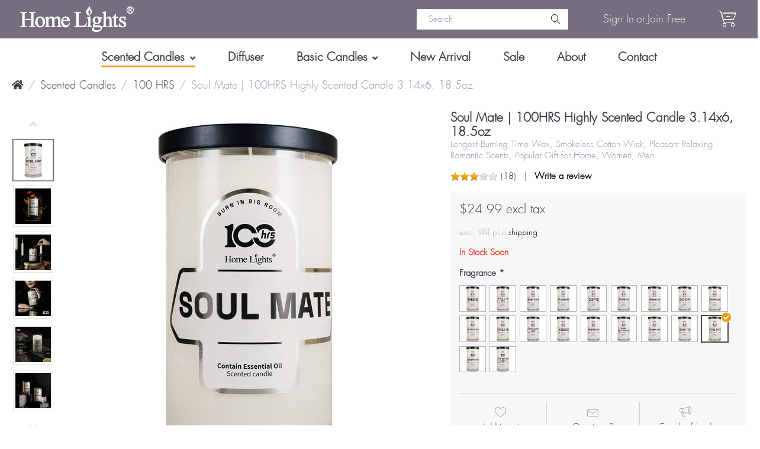

--- FILE ---
content_type: text/html; charset=utf-8
request_url: https://hlcandles.com/soul-mate
body_size: 21186
content:

<!DOCTYPE html>
<html  id="" lang="en" dir="ltr" data-pnotify-firstpos1="0">
<head>
    <meta charset="utf-8">
    <title itemprop="name">Long Lasting Scented Candles for Love - Home Lights Candles</title>
    <meta http-equiv="x-ua-compatible" content="ie=edge">
    <meta name="viewport" content="width=device-width, initial-scale=1.0, maximum-scale=1.0, minimum-scale=1.0, user-scalable=no, viewport-fit=cover, shrink-to-fit=no">
    <meta name="HandheldFriendly" content="true">
    <meta name="description" content="The best scented candles for love, long burning, 20 scents to choose from, Buy Soul Mate and enjoy it now!" />
    <meta name="keywords" content="Scented Candles, Candles, Long Lasting Candles" />
    <meta name="generator" content="Smartstore 4.1.1.0" />
    <meta property="sm:root" content="/" />



    



<script>
    try {
        if (typeof navigator === 'undefined') navigator = {};
        html = document.documentElement;
        if (/Edge\/\d+/.test(navigator.userAgent)) { html.className += ' edge' }
        else if ('mozMatchesSelector' in html) { html.className += ' moz' }
        else if (/iPad|iPhone|iPod/.test(navigator.userAgent) && !window.MSStream) { html.className += ' ios' }
        else if ('webkitMatchesSelector' in html) { html.className += ' wkit' }
        else if (/constructor/i.test(window.HTMLElement)) { html.className += ' safari' };
        html.className += (this.top === this.window ? ' not-' : ' ') + 'framed';
    } catch (e) { }
</script>
<!--[if !IE]>-->
<script>var ieMode = 0; try { if (document.documentMode) { ieMode = document.documentMode; html.className += ' ie iepost8 ie' + document.documentMode } else { html.className += ' not-ie' }; } catch (e) { }; navigator.isIE = ieMode</script>
<!-- <![endif]-->

<script>
    if (navigator.isIE) {
        document.addEventListener('DOMContentLoaded', function () {
            // Add html alert after header, before content
            const alert = document.createElement('div');
            alert.className = 'container alert alert-warning mt-3';
            alert.innerText = "You are using an unsupported browser! Please consider switching to a modern browser such as Google Chrome, Firefox or Opera to fully enjoy your shopping experience.";
            const page = document.getElementsByClassName('page-main');
            if (page.length < 1) return;

            const content = document.getElementById('content-wrapper');
            if (!content) return;

            page[0].insertBefore(alert, content);
        });
    }
</script>

    
    <meta name="accept-language" content="en-US"/>


<script>
	window.Res = {
 "Common.Notification": "Alert",  "Common.Close": "Close",  "Common.On": "On",  "Common.OK": "OK",  "Common.Cancel": "Cancel",  "Common.Off": "Off",  "Common.CtrlKey": "Ctrl",  "Common.ShiftKey": "Shift",  "Common.AltKey": "Alt",  "Common.DelKey": "Del",  "Common.EnterKey": "Enter",  "Common.EscKey": "Esc",  "Products.Longdesc.More": "Show more",  "Products.Longdesc.Less": "Show less",  "Jquery.Validate.Email": "Please enter a valid email address.",  "Jquery.Validate.Required": "This field is required.",  "Jquery.Validate.Remote": "Please fix this field.",  "Jquery.Validate.Url": "Please enter a valid URL.",  "Jquery.Validate.Date": "Please enter a valid date.",  "Jquery.Validate.DateISO": "Please enter a valid date (ISO).",  "Jquery.Validate.Number": "Please enter a valid number.",  "Jquery.Validate.Digits": "Please enter only digits.",  "Jquery.Validate.Creditcard": "Please enter a valid credit card number.",  "Jquery.Validate.Equalto": "Please enter the same value again.",  "Jquery.Validate.Maxlength": "Please enter no more than {0} characters.",  "Jquery.Validate.Minlength": "Please enter at least {0} characters.",  "Jquery.Validate.Rangelength": "Please enter a value between {0} and {1} characters long.",  "jquery.Validate.Range": "Please enter a value between {0} and {1}.",  "Jquery.Validate.Max": "Please enter a value less than or equal to {0}.",  "Jquery.Validate.Min": "Please enter a value greater than or equal to {0}.",  "Admin.Common.AreYouSure": "您确定吗？",  "FileUploader.Dropzone.Message": "To upload files drop them here or click",  "FileUploader.Dropzone.DictDefaultMessage": "Drop files here to upload",  "FileUploader.Dropzone.DictFallbackMessage": "Your browser does not support drag'n'drop file uploads.",  "FileUploader.Dropzone.DictFallbackText": "Please use the fallback form below to upload your files like in the olden days.",  "FileUploader.Dropzone.DictFileTooBig": "File is too big ({{filesize}}MiB). Max filesize: {{maxFilesize}}MiB.",  "FileUploader.Dropzone.DictInvalidFileType": "You can't upload files of this type.",  "FileUploader.Dropzone.DictResponseError": "Server responded with {{statusCode}} code.",  "FileUploader.Dropzone.DictCancelUpload": "Cancel upload",  "FileUploader.Dropzone.DictUploadCanceled": "Upload canceled.",  "FileUploader.Dropzone.DictCancelUploadConfirmation": "Are you sure you want to cancel this upload?",  "FileUploader.Dropzone.DictRemoveFile": "Remove file",  "FileUploader.Dropzone.DictMaxFilesExceeded": "You can not upload any more files.",  "FileUploader.StatusWindow.Uploading.File": "file is uploading",  "FileUploader.StatusWindow.Uploading.Files": "files are uploading",  "FileUploader.StatusWindow.Complete.File": "upload complete",  "FileUploader.StatusWindow.Complete.Files": "uploads complete",  "FileUploader.StatusWindow.Canceled.File": "upload canceled",  "FileUploader.StatusWindow.Canceled.Files": "uploads canceled",     };

    window.ClientId = "8285dfb3-0beb-4a10-bf45-beeb977c67ed";
</script>


    
    <link as="image" href="//hlcandles.com/media/1144/content/logo-new-199-52.png" rel="preload" />
<link as="font" crossorigin="" href="/Content/fontastic/fonts/fontastic.woff" rel="preload" />
<link as="font" crossorigin="" href="/Content/vendors/fa5/webfonts/fa-solid-900.woff2" rel="preload" />
<link as="font" crossorigin="" href="/Content/vendors/fa5/webfonts/fa-regular-400.woff2" rel="preload" />









    <link href="/bundles/css/kaiwroqv5h-z1rrtpbcsflbsbcvwh2pvbrxbslqbuw41?v=r_iu9C0McGILBwpJ5Jh0sPHr58ocqkB_QNBUvsmdW201" rel="stylesheet"/>

<link href="/Themes/Flex/Content/theme.scss" rel="stylesheet" type="text/css" />

    <script src="/bundles/js/w7ar7xaahjxetk7y541-liwb0fnuimdqdas0qtmrxoa1?v=8Ywxgy-xHzt53KjDA9qzUGP_Uv0gvVwf0iyEcYxaCGY1"></script>





    <meta property='sm:pagedata' content='{"type":"category","id":29,"menuItemId":1,"entityId":29,"parentId":4}' />
<meta property='og:site_name' content='Home Lights' />
<meta property='og:site' content='https://hlcandles.com/' />
<meta property='og:url' content='https://hlcandles.com/soul-mate' />
<meta property='og:type' content='product' />
<meta property='og:title' content='Soul Mate | 100HRS Highly Scented Candle 3.14x6, 18.5oz' />
<meta property='twitter:card' content='summary' />
<meta property='twitter:title' content='Soul Mate | 100HRS Highly Scented Candle 3.14x6, 18.5oz' />
<meta property='og:description' content='Longest Burning Time Wax, Smokeless Cotton Wick, Pleasant Relaxing Romantic Scents, Popular Gift for Home, Women, Men' />
<meta property='twitter:description' content='Longest Burning Time Wax, Smokeless Cotton Wick, Pleasant Relaxing Romantic Scents, Popular Gift for Home, Women, Men' />
<meta property='og:image' content='https://hlcandles.com/media/1723/catalog/Soul Mate-1.jpg' />
<meta property='og:image:type' content='image/jpeg' />
<meta property='twitter:image' content='https://hlcandles.com/media/1723/catalog/Soul Mate-1.jpg' />
<meta property='og:image:alt' content='Picture of Soul Mate | 100HRS Highly Scented Candle 3.14x6, 18.5oz' />
<meta property='twitter:image:alt' content='Picture of Soul Mate | 100HRS Highly Scented Candle 3.14x6, 18.5oz' />
<meta property='og:image:width' content='2000' />
<meta property='og:image:height' content='2000' />
<meta property='article:published_time' content='01/01/0001 00:00:00' />


    
    
    
        <link href="/Content/fashion/css/homelights-d.min.css?v=112" rel="stylesheet" />
    <script type="text/javascript" src="/Scripts/smartstore.globalization.adapter.js"></script>



    <!-- Global site tag (gtag.js) - Google Analytics -->
    <script async src="https://www.googletagmanager.com/gtag/js?id=G-TWVSSLCMTP"></script>
    <script>
        window.dataLayer = window.dataLayer || [];
        function gtag() { dataLayer.push(arguments); }
        gtag('js', new Date());

        gtag('config', 'G-TWVSSLCMTP');
    </script>

    <!-- Meta Pixel Code -->
    <script>
        !function (f, b, e, v, n, t, s) {
            if (f.fbq) return; n = f.fbq = function () {
                n.callMethod ? n.callMethod.apply(n, arguments) : n.queue.push(arguments)
            };
            if (!f._fbq) f._fbq = n; n.push = n; n.loaded = !0; n.version = '2.0';
            n.queue = []; t = b.createElement(e); t.async = !0;
            t.src = v; s = b.getElementsByTagName(e)[0];
            s.parentNode.insertBefore(t, s)
        }(window, document, 'script', 'https://connect.facebook.net/en_US/fbevents.js');
        fbq('init', '909865449789326');
        fbq('track', 'PageView');
    </script>
    <noscript>
        <img height="1" width="1" style="display:none" src="https://www.facebook.com/tr?id=909865449789326&ev=PageView&noscript=1" />
    </noscript>
    <!-- End Meta Pixel Code -->

    <!-- Global site tag (gtag.js) - Google Ads -->
    <script async src="https://www.googletagmanager.com/gtag/js?id=AW-397686363"></script>
    <script>window.dataLayer = window.dataLayer || []; function gtag() { dataLayer.push(arguments); } gtag('js', new Date()); gtag('config', 'AW-397686363');</script>

</head>
<body class="lyt-cols-1">

	

<div class="canvas-blocker canvas-slidable"></div>

<!-- top -->
<div id="top" class="base_width">
    
    <div class="top_bg">
        <div id="" class="top_content maxWidth">
            <div class="container" style="background-color: #756e7e;">
                <div class="row">



<div class="col col-12 col-xl-6 pl-xl-3 col-lg-6 pl-lg-2 col-md-12 col-sm-12">
    <div id="" class="logo" style="padding:0px 10px 0 10px;">

<a href="/" style="z-index:111">
        <img src='//hlcandles.com/media/1144/content/logo-new-199-52.png' 
            alt="Home Lights" 
            title="Home Lights"
			class="img-fluid"
            width="199"
            height="52" />
</a>

    </div>
</div>


<div class="col col-12 col-xl-3 col-lg-3 col-md-12 col-sm-12 search_content">

    <div class="top_btn">

<div class="search">
    <form action="/search" class="instasearch-form" method="get">
        <input type="text"
                class="instasearch-term form-control"
                name="q"
                placeholder="Search"
                data-instasearch="true"
                data-minlength="2"
                data-showthumbs="true"
                data-url="/instantsearch"
                data-origin="Search/Search"
                 autocomplete="off" />

        <button type="submit" title="Search">
            <span class="icm icm-magnifier instasearch-icon" style="font-size:1.1em"></span>
        </button>

        <div class="instasearch-drop">
            <div class="instasearch-drop-body clearfix"></div>
        </div>


    </form>
</div>

    </div>
    <div class="top_btn_bottom"></div>

</div>




<div class="col col-2 col-xl-2 col-lg-2 col-md-2 col-sm-2 txt_content">
    <div id="" class="top_txt">
        <div id="" class="top_txt_1">
            <nav id="menubar-my-account" class="menubar-group">
                <div class="dropdown" style="padding-right:15px;">

                        <a  href="/login?returnUrl=%2Fsoul-mate" rel="nofollow">
                            <span class="header-link-text">Sign In</span>
                        </a>
                        <span class="header-nolink-text">or</span>
                        <a  href="/register" rel="nofollow">
                            <span class="header-link-text">Join Free</span>
                        </a>

                </div>
            </nav>
        </div>
        <div id="" class="top_txt_2" style="z-index:999; margin:-5px -5px 0px 0px;">
            
            <a href="/login?returnUrl=%2Fsoul-mate"><div class="icm icm-user" style="color:#ddd;font-weight:bold;"></div></a>
        </div>
    </div>
</div>


<div class="shopbar col col-2 col-xl-1 pr-xl-2 col-lg-1 pr-lg-2 col-md-2 col-sm-2 txt_content">
    <div class="top_cart" id="shopbar-cart" data-target="#cart-tab">
        
        <a href="/cart" class="shopbar-button navbar-toggler" data-toggle="offcanvas"
           data-autohide="true" data-placement="right" data-fullscreen="false" data-disablescrolling="true" data-target="#offcanvas-cart" style="z-index:999">
            
            <span class="img-cart-white"></span>
        </a>
    </div>
</div>

<div class="shopbar">
    
    <div class="shopbar-col shopbar-tools">
            <div class="shopbar-tool" id="shopbar-wishlist" data-target="#wishlist-tab" style="display:none">
                
                <a href="/wishlist" class="shopbar-button navbar-toggler" data-toggle="offcanvas"
                   data-autohide="true" data-placement="right" data-fullscreen="false" data-disablescrolling="true" data-target="#offcanvas-cart">
                </a>
            </div>
            </div>
</div>


                </div>
            </div>
        </div>
    </div>

    <div class="nav_bg">
        <div id="" class="maxWidth">
            <div class="container">
                <div class="row">
                    <div class="col col-12 col-xl-12 col-lg-12 col-md-12 col-sm-12">
                        
                        <nav class="navbar navbar-expand-lg navbar-light">
                            <button class="navbar-dark navbar-toggler" style="margin-left:0.5em;" type="button" data-toggle="offcanvas" data-target="#offcanvas-menu" aria-controls="navbarNavDropdown" aria-expanded="false" aria-label="Toggle navigation">
                                <span class="icm icm-menu" style="color: #eee; font-weight:bold;"></span>
                            </button>
                            <button class="navbar-dark navbar-toggler" style="margin-left:0" type="button" id="btnSearch">
                                <span class="icm icm-magnifier instasearch-icon" style="color:#ddd; font-weight:bold;"></span>
                            </button>
                        </nav>
                    </div>
                </div>
            </div>
        </div>
    </div>
</div>

<div class="megamenu-section d-none d-lg-block">
    <nav class="navbar navbar-light">
        <div class="container megamenu-container">



<div class="megamenu simple">



<div class="cms-menu cms-menu-navbar" data-menu-name="main">

    <ul class="navbar-nav flex-row flex-nowrap" id="menu-main" style="justify-content:center;margin:13px 0 11px 0;">
                    <li id="main-nav-item-784393" data-id="784393" class="nav-item dropdown-submenu expanded">
                        <a href="/scented-candles" class="nav-link menu-link dropdown-toggle" aria-expanded="false" data-target="#dropdown-menu-784393">
                            <span >Scented Candles</span>
                        </a>
                    </li>
                    <li id="main-nav-item-784403" data-id="784403" class="nav-item">
                        <a href="/diffuser" class="nav-link menu-link">
                            <span >Diffuser</span>
                        </a>
                    </li>
                    <li id="main-nav-item-784404" data-id="784404" class="nav-item dropdown-submenu">
                        <a href="/basic-candles" class="nav-link menu-link dropdown-toggle" aria-expanded="false" data-target="#dropdown-menu-784404">
                            <span >Basic Candles</span>
                        </a>
                    </li>
                    <li id="main-nav-item-784407" data-id="784407" class="nav-item">
                        <a href="/new-arrival" class="nav-link menu-link">
                            <span >New Arrival</span>
                        </a>
                    </li>
                    <li id="main-nav-item-784408" data-id="784408" class="nav-item">
                        <a href="/sale" class="nav-link menu-link">
                            <span >Sale</span>
                        </a>
                    </li>
                    <li id="main-nav-item-784409" data-id="784409" class="nav-item">
                        <a href="/aboutus" class="nav-link menu-link">
                            <span >About</span>
                        </a>
                    </li>
                    <li id="main-nav-item-784410" data-id="784410" class="nav-item">
                        <a href="/contact-us" class="nav-link menu-link">
                            <span >Contact</span>
                        </a>
                    </li>

    </ul>

</div>

</div>

<div class="megamenu-dropdown-container simple">
        <div id="dropdown-menu-784393" data-id="784393">
            <div class='dropdown-menu'>        <a href="/4ever-candle" id="dropdown-item-784394" data-id="784394" class="dropdown-item">
            <span >4EVER CANDLE</span>
        </a>
        <a href="/home-lights-candle" id="dropdown-item-784395" data-id="784395" class="dropdown-item">
            <span >Home Lights Candle</span>
        </a>
        <a href="/talent-candles" id="dropdown-item-784396" data-id="784396" class="dropdown-item">
            <span >Talent Candles</span>
        </a>
        <a href="/selection-series" id="dropdown-item-784397" data-id="784397" class="dropdown-item">
            <span >Selection Series</span>
        </a>
        <a href="/ceramic-jar-series" id="dropdown-item-784398" data-id="784398" class="dropdown-item">
            <span >Ceramic Jar Series</span>
        </a>
        <a href="maspriv-gothic" id="dropdown-item-784399" data-id="784399" class="dropdown-item">
            <span >MASPRIV Gothic</span>
        </a>
        <a href="/100-hrs" id="dropdown-item-784400" data-id="784400" class="dropdown-item selected">
            <span >‎100 HRS</span>
        </a>
        <a href="/trilogy-series" id="dropdown-item-784401" data-id="784401" class="dropdown-item">
            <span >Trilogy Series</span>
        </a>
        <a href="/ocean-series" id="dropdown-item-784402" data-id="784402" class="dropdown-item">
            <span >Ocean Series</span>
        </a>
</div>
        </div>
        <div id="dropdown-menu-784403" data-id="784403">
            <div class='dropdown-menu'></div>
        </div>
        <div id="dropdown-menu-784404" data-id="784404">
            <div class='dropdown-menu'>        <a href="/tea-lights-candles" id="dropdown-item-784405" data-id="784405" class="dropdown-item">
            <span >Tea Lights Candles</span>
        </a>
        <a href="/pillar-candles" id="dropdown-item-784406" data-id="784406" class="dropdown-item">
            <span >Pillar Candles</span>
        </a>
</div>
        </div>
        <div id="dropdown-menu-784407" data-id="784407">
            <div class='dropdown-menu'></div>
        </div>
        <div id="dropdown-menu-784408" data-id="784408">
            <div class='dropdown-menu'></div>
        </div>
        <div id="dropdown-menu-784409" data-id="784409">
            <div class='dropdown-menu'></div>
        </div>
        <div id="dropdown-menu-784410" data-id="784410">
            <div class='dropdown-menu'></div>
        </div>

</div>


<script>
    $(function () {
        $(".megamenu-container").megaMenu();
    });
</script>    
        </div>
    </nav>
</div>

<div id="content-wrapper">

    <section id="content" class="container" style="margin-top:0;">


<div class="breadcrumb-container d-none d-md-flex flex-wrap align-items-center mb-4">
	<ol class="breadcrumb mb-0" itemscope itemtype="http://schema.org/BreadcrumbList">
		<li class="breadcrumb-item" itemprop="itemListElement" itemscope itemtype="http://schema.org/ListItem">
			<a href="/" title="Top" itemprop="item">
				<meta itemprop="name" content="Home page">
				<meta itemprop="position" content="1">
				<i class="fa fa-home"></i>
			</a>
		</li>
			<li class="breadcrumb-item" itemprop="itemListElement" itemscope itemtype="http://schema.org/ListItem">
					<a href="/scented-candles" title="Scented Candles" itemprop="item"><meta itemprop="position" content="2"><span itemprop="name" dir="auto">Scented Candles</span></a>
			</li>
			<li class="breadcrumb-item" itemprop="itemListElement" itemscope itemtype="http://schema.org/ListItem">
					<a href="/100-hrs" title="‎100 HRS" itemprop="item"><meta itemprop="position" content="3"><span itemprop="name" dir="auto">‎100 HRS</span></a>
			</li>
	</ol>
    <div class="breadcrumb-item active">
        <span>Soul Mate | 100HRS Highly Scented Candle 3.14x6, 18.5oz</span>
    </div>
</div>





        <div id="content-body" class="row">


            <div id="content-center" class="col-lg-12" style="padding:0 0 0 0;">







<div class="page product-details-page" itemscope itemtype="http://schema.org/Product">


    <article class="pd page-body">

        <div id="main-update-container" class="update-container" data-url="/product/updateproductdetails?productId=191&amp;bundleItemId=0">
            <input type="hidden" id="hidProductCombinations" value="{&quot;ProductSelected&quot;:{&quot;productId&quot;:191,&quot;VariantAttributes&quot;:[{&quot;Id&quot;:29,&quot;AttributeName&quot;:&quot;Fragrance&quot;,&quot;AttributeValues&quot;:[{&quot;Id&quot;:492,&quot;AttributeValueName&quot;:&quot;Soul Mate&quot;,&quot;IsPreSelected&quot;:true}]}]},&quot;VariantAttributes&quot;:[{&quot;Id&quot;:29,&quot;AttributeName&quot;:&quot;Fragrance&quot;,&quot;AttributeValues&quot;:[{&quot;Id&quot;:460,&quot;AttributeValueName&quot;:&quot;Angel&quot;,&quot;IsPreSelected&quot;:false},{&quot;Id&quot;:458,&quot;AttributeValueName&quot;:&quot;Apple of One&#39;s Eye&quot;,&quot;IsPreSelected&quot;:false},{&quot;Id&quot;:462,&quot;AttributeValueName&quot;:&quot;Bewitching&quot;,&quot;IsPreSelected&quot;:false},{&quot;Id&quot;:464,&quot;AttributeValueName&quot;:&quot;Charming&quot;,&quot;IsPreSelected&quot;:false},{&quot;Id&quot;:466,&quot;AttributeValueName&quot;:&quot;Cupid&quot;,&quot;IsPreSelected&quot;:false},{&quot;Id&quot;:468,&quot;AttributeValueName&quot;:&quot;Dearheart&quot;,&quot;IsPreSelected&quot;:false},{&quot;Id&quot;:470,&quot;AttributeValueName&quot;:&quot;Dream Boat&quot;,&quot;IsPreSelected&quot;:false},{&quot;Id&quot;:472,&quot;AttributeValueName&quot;:&quot;Eye Candy&quot;,&quot;IsPreSelected&quot;:false},{&quot;Id&quot;:474,&quot;AttributeValueName&quot;:&quot;Happiness&quot;,&quot;IsPreSelected&quot;:false},{&quot;Id&quot;:476,&quot;AttributeValueName&quot;:&quot;Heartthrob&quot;,&quot;IsPreSelected&quot;:false},{&quot;Id&quot;:478,&quot;AttributeValueName&quot;:&quot;Hold Me&quot;,&quot;IsPreSelected&quot;:false},{&quot;Id&quot;:480,&quot;AttributeValueName&quot;:&quot;Hopelessly in Love&quot;,&quot;IsPreSelected&quot;:false},{&quot;Id&quot;:482,&quot;AttributeValueName&quot;:&quot;Kisses&quot;,&quot;IsPreSelected&quot;:false},{&quot;Id&quot;:484,&quot;AttributeValueName&quot;:&quot;Mysterious&quot;,&quot;IsPreSelected&quot;:false},{&quot;Id&quot;:486,&quot;AttributeValueName&quot;:&quot;Now and Forever&quot;,&quot;IsPreSelected&quot;:false},{&quot;Id&quot;:488,&quot;AttributeValueName&quot;:&quot;Satisfy in Bed&quot;,&quot;IsPreSelected&quot;:false},{&quot;Id&quot;:490,&quot;AttributeValueName&quot;:&quot;Sexy Time&quot;,&quot;IsPreSelected&quot;:false},{&quot;Id&quot;:492,&quot;AttributeValueName&quot;:&quot;Soul Mate&quot;,&quot;IsPreSelected&quot;:true},{&quot;Id&quot;:494,&quot;AttributeValueName&quot;:&quot;Sweet on You&quot;,&quot;IsPreSelected&quot;:false},{&quot;Id&quot;:496,&quot;AttributeValueName&quot;:&quot;The Drunken Beauty&quot;,&quot;IsPreSelected&quot;:false}]}],&quot;ProductCombinations&quot;:[{&quot;productId&quot;:175,&quot;productUrl&quot;:&quot;/angel&quot;,&quot;CombinationId&quot;:43,&quot;VariantAttributes&quot;:[{&quot;Id&quot;:29,&quot;AttributeName&quot;:&quot;Fragrance&quot;,&quot;AttributeValues&quot;:[{&quot;Id&quot;:460,&quot;AttributeValueName&quot;:&quot;Angel&quot;,&quot;IsPreSelected&quot;:false}]}]},{&quot;productId&quot;:174,&quot;productUrl&quot;:&quot;/apple-of-ones-eye&quot;,&quot;CombinationId&quot;:43,&quot;VariantAttributes&quot;:[{&quot;Id&quot;:29,&quot;AttributeName&quot;:&quot;Fragrance&quot;,&quot;AttributeValues&quot;:[{&quot;Id&quot;:458,&quot;AttributeValueName&quot;:&quot;Apple of One&#39;s Eye&quot;,&quot;IsPreSelected&quot;:false}]}]},{&quot;productId&quot;:176,&quot;productUrl&quot;:&quot;/bewitching&quot;,&quot;CombinationId&quot;:43,&quot;VariantAttributes&quot;:[{&quot;Id&quot;:29,&quot;AttributeName&quot;:&quot;Fragrance&quot;,&quot;AttributeValues&quot;:[{&quot;Id&quot;:462,&quot;AttributeValueName&quot;:&quot;Bewitching&quot;,&quot;IsPreSelected&quot;:false}]}]},{&quot;productId&quot;:177,&quot;productUrl&quot;:&quot;/charming&quot;,&quot;CombinationId&quot;:43,&quot;VariantAttributes&quot;:[{&quot;Id&quot;:29,&quot;AttributeName&quot;:&quot;Fragrance&quot;,&quot;AttributeValues&quot;:[{&quot;Id&quot;:464,&quot;AttributeValueName&quot;:&quot;Charming&quot;,&quot;IsPreSelected&quot;:false}]}]},{&quot;productId&quot;:178,&quot;productUrl&quot;:&quot;/cupid&quot;,&quot;CombinationId&quot;:43,&quot;VariantAttributes&quot;:[{&quot;Id&quot;:29,&quot;AttributeName&quot;:&quot;Fragrance&quot;,&quot;AttributeValues&quot;:[{&quot;Id&quot;:466,&quot;AttributeValueName&quot;:&quot;Cupid&quot;,&quot;IsPreSelected&quot;:false}]}]},{&quot;productId&quot;:179,&quot;productUrl&quot;:&quot;/dearheart&quot;,&quot;CombinationId&quot;:43,&quot;VariantAttributes&quot;:[{&quot;Id&quot;:29,&quot;AttributeName&quot;:&quot;Fragrance&quot;,&quot;AttributeValues&quot;:[{&quot;Id&quot;:468,&quot;AttributeValueName&quot;:&quot;Dearheart&quot;,&quot;IsPreSelected&quot;:false}]}]},{&quot;productId&quot;:180,&quot;productUrl&quot;:&quot;/dream-boat&quot;,&quot;CombinationId&quot;:43,&quot;VariantAttributes&quot;:[{&quot;Id&quot;:29,&quot;AttributeName&quot;:&quot;Fragrance&quot;,&quot;AttributeValues&quot;:[{&quot;Id&quot;:470,&quot;AttributeValueName&quot;:&quot;Dream Boat&quot;,&quot;IsPreSelected&quot;:false}]}]},{&quot;productId&quot;:181,&quot;productUrl&quot;:&quot;/eye-candy&quot;,&quot;CombinationId&quot;:43,&quot;VariantAttributes&quot;:[{&quot;Id&quot;:29,&quot;AttributeName&quot;:&quot;Fragrance&quot;,&quot;AttributeValues&quot;:[{&quot;Id&quot;:472,&quot;AttributeValueName&quot;:&quot;Eye Candy&quot;,&quot;IsPreSelected&quot;:false}]}]},{&quot;productId&quot;:182,&quot;productUrl&quot;:&quot;/happiness&quot;,&quot;CombinationId&quot;:43,&quot;VariantAttributes&quot;:[{&quot;Id&quot;:29,&quot;AttributeName&quot;:&quot;Fragrance&quot;,&quot;AttributeValues&quot;:[{&quot;Id&quot;:474,&quot;AttributeValueName&quot;:&quot;Happiness&quot;,&quot;IsPreSelected&quot;:false}]}]},{&quot;productId&quot;:183,&quot;productUrl&quot;:&quot;/heartthrob&quot;,&quot;CombinationId&quot;:43,&quot;VariantAttributes&quot;:[{&quot;Id&quot;:29,&quot;AttributeName&quot;:&quot;Fragrance&quot;,&quot;AttributeValues&quot;:[{&quot;Id&quot;:476,&quot;AttributeValueName&quot;:&quot;Heartthrob&quot;,&quot;IsPreSelected&quot;:false}]}]},{&quot;productId&quot;:184,&quot;productUrl&quot;:&quot;/hold-me&quot;,&quot;CombinationId&quot;:43,&quot;VariantAttributes&quot;:[{&quot;Id&quot;:29,&quot;AttributeName&quot;:&quot;Fragrance&quot;,&quot;AttributeValues&quot;:[{&quot;Id&quot;:478,&quot;AttributeValueName&quot;:&quot;Hold Me&quot;,&quot;IsPreSelected&quot;:false}]}]},{&quot;productId&quot;:185,&quot;productUrl&quot;:&quot;/hopelessly-in-love&quot;,&quot;CombinationId&quot;:43,&quot;VariantAttributes&quot;:[{&quot;Id&quot;:29,&quot;AttributeName&quot;:&quot;Fragrance&quot;,&quot;AttributeValues&quot;:[{&quot;Id&quot;:480,&quot;AttributeValueName&quot;:&quot;Hopelessly in Love&quot;,&quot;IsPreSelected&quot;:false}]}]},{&quot;productId&quot;:186,&quot;productUrl&quot;:&quot;/kisses&quot;,&quot;CombinationId&quot;:43,&quot;VariantAttributes&quot;:[{&quot;Id&quot;:29,&quot;AttributeName&quot;:&quot;Fragrance&quot;,&quot;AttributeValues&quot;:[{&quot;Id&quot;:482,&quot;AttributeValueName&quot;:&quot;Kisses&quot;,&quot;IsPreSelected&quot;:false}]}]},{&quot;productId&quot;:187,&quot;productUrl&quot;:&quot;/mysterious&quot;,&quot;CombinationId&quot;:43,&quot;VariantAttributes&quot;:[{&quot;Id&quot;:29,&quot;AttributeName&quot;:&quot;Fragrance&quot;,&quot;AttributeValues&quot;:[{&quot;Id&quot;:484,&quot;AttributeValueName&quot;:&quot;Mysterious&quot;,&quot;IsPreSelected&quot;:false}]}]},{&quot;productId&quot;:188,&quot;productUrl&quot;:&quot;/now-and-forever&quot;,&quot;CombinationId&quot;:43,&quot;VariantAttributes&quot;:[{&quot;Id&quot;:29,&quot;AttributeName&quot;:&quot;Fragrance&quot;,&quot;AttributeValues&quot;:[{&quot;Id&quot;:486,&quot;AttributeValueName&quot;:&quot;Now and Forever&quot;,&quot;IsPreSelected&quot;:false}]}]},{&quot;productId&quot;:189,&quot;productUrl&quot;:&quot;/satisfy-in-bed&quot;,&quot;CombinationId&quot;:43,&quot;VariantAttributes&quot;:[{&quot;Id&quot;:29,&quot;AttributeName&quot;:&quot;Fragrance&quot;,&quot;AttributeValues&quot;:[{&quot;Id&quot;:488,&quot;AttributeValueName&quot;:&quot;Satisfy in Bed&quot;,&quot;IsPreSelected&quot;:false}]}]},{&quot;productId&quot;:190,&quot;productUrl&quot;:&quot;/sexy-time&quot;,&quot;CombinationId&quot;:43,&quot;VariantAttributes&quot;:[{&quot;Id&quot;:29,&quot;AttributeName&quot;:&quot;Fragrance&quot;,&quot;AttributeValues&quot;:[{&quot;Id&quot;:490,&quot;AttributeValueName&quot;:&quot;Sexy Time&quot;,&quot;IsPreSelected&quot;:false}]}]},{&quot;productId&quot;:191,&quot;productUrl&quot;:&quot;/soul-mate&quot;,&quot;CombinationId&quot;:43,&quot;VariantAttributes&quot;:[{&quot;Id&quot;:29,&quot;AttributeName&quot;:&quot;Fragrance&quot;,&quot;AttributeValues&quot;:[{&quot;Id&quot;:492,&quot;AttributeValueName&quot;:&quot;Soul Mate&quot;,&quot;IsPreSelected&quot;:true}]}]},{&quot;productId&quot;:192,&quot;productUrl&quot;:&quot;/sweet-on-you&quot;,&quot;CombinationId&quot;:43,&quot;VariantAttributes&quot;:[{&quot;Id&quot;:29,&quot;AttributeName&quot;:&quot;Fragrance&quot;,&quot;AttributeValues&quot;:[{&quot;Id&quot;:494,&quot;AttributeValueName&quot;:&quot;Sweet on You&quot;,&quot;IsPreSelected&quot;:false}]}]},{&quot;productId&quot;:193,&quot;productUrl&quot;:&quot;/the-drunken-beauty&quot;,&quot;CombinationId&quot;:43,&quot;VariantAttributes&quot;:[{&quot;Id&quot;:29,&quot;AttributeName&quot;:&quot;Fragrance&quot;,&quot;AttributeValues&quot;:[{&quot;Id&quot;:496,&quot;AttributeValueName&quot;:&quot;The Drunken Beauty&quot;,&quot;IsPreSelected&quot;:false}]}]}]}" />
<form action="/soul-mate" id="pd-form" method="post">                <!-- Top Content: Picture, Description, Attrs, Variants, Bundle Items, Price etc. -->
                <section class="row pd-section pd-section-top">
                    <!-- Picture -->
                    <div class="col-12 col-md-6 col-lg-7 pd-data-col">


                        <div id="pd-gallery-container">

<div id="pd-gallery-container-inner">
    <div id="pd-gallery" class="mb-3">
        


<div class="gal-box">
    <!-- Thumbnail navigation -->
    <div class="gal-nav-cell">
        <div class="gal-nav">
            <div class="gal-list">
                <div class="gal-track" itemscope itemtype="http://schema.org/ImageGallery">
                            <div class="gal-item" itemprop="associatedMedia" itemscope itemtype="http://schema.org/ImageObject">
                                <a class="gal-item-viewport"
                                   itemprop="contentUrl"
                                   href="//hlcandles.com/media/1723/catalog/Soul Mate-1.jpg"
                                   data-type="image"
                                   data-width="2000"
                                   data-height="2000"
                                   data-medium-image="//hlcandles.com/media/1723/catalog/Soul Mate-1.jpg?size=600"
                                   title="Soul Mate | 100HRS Highly Scented Candle 3.14x6, 18.5oz, Picture 1 large"
                                   data-picture-id="1723">
                                    
<img src="//hlcandles.com/media/1723/catalog/Soul Mate-1.jpg?size=72"
     class="gal-item-content file-img"
     alt="Picture of Soul Mate | 100HRS Highly Scented Candle 3.14x6, 18.5oz"
     title="Soul Mate | 100HRS Highly Scented Candle 3.14x6, 18.5oz, Picture 1 large" />
                                </a>
                            </div>
                            <div class="gal-item" itemprop="associatedMedia" itemscope itemtype="http://schema.org/ImageObject">
                                <a class="gal-item-viewport"
                                   itemprop="contentUrl"
                                   href="//hlcandles.com/media/1726/catalog/Soul Mate-4.jpg"
                                   data-type="image"
                                   data-width="2000"
                                   data-height="2000"
                                   data-medium-image="//hlcandles.com/media/1726/catalog/Soul Mate-4.jpg?size=600"
                                   title="Soul Mate | 100HRS Highly Scented Candle 3.14x6, 18.5oz, Picture 2 large"
                                   data-picture-id="1726">
                                    
<img src="//hlcandles.com/media/1726/catalog/Soul Mate-4.jpg?size=72"
     class="gal-item-content file-img"
     alt="Picture of Soul Mate | 100HRS Highly Scented Candle 3.14x6, 18.5oz"
     title="Soul Mate | 100HRS Highly Scented Candle 3.14x6, 18.5oz, Picture 2 large" />
                                </a>
                            </div>
                            <div class="gal-item" itemprop="associatedMedia" itemscope itemtype="http://schema.org/ImageObject">
                                <a class="gal-item-viewport"
                                   itemprop="contentUrl"
                                   href="//hlcandles.com/media/1724/catalog/Soul Mate-2.jpg"
                                   data-type="image"
                                   data-width="2000"
                                   data-height="2000"
                                   data-medium-image="//hlcandles.com/media/1724/catalog/Soul Mate-2.jpg?size=600"
                                   title="Soul Mate | 100HRS Highly Scented Candle 3.14x6, 18.5oz, Picture 3 large"
                                   data-picture-id="1724">
                                    
<img src="//hlcandles.com/media/1724/catalog/Soul Mate-2.jpg?size=72"
     class="gal-item-content file-img"
     alt="Picture of Soul Mate | 100HRS Highly Scented Candle 3.14x6, 18.5oz"
     title="Soul Mate | 100HRS Highly Scented Candle 3.14x6, 18.5oz, Picture 3 large" />
                                </a>
                            </div>
                            <div class="gal-item" itemprop="associatedMedia" itemscope itemtype="http://schema.org/ImageObject">
                                <a class="gal-item-viewport"
                                   itemprop="contentUrl"
                                   href="//hlcandles.com/media/1725/catalog/Soul Mate-3.jpg"
                                   data-type="image"
                                   data-width="2000"
                                   data-height="2000"
                                   data-medium-image="//hlcandles.com/media/1725/catalog/Soul Mate-3.jpg?size=600"
                                   title="Soul Mate | 100HRS Highly Scented Candle 3.14x6, 18.5oz, Picture 4 large"
                                   data-picture-id="1725">
                                    
<img src="//hlcandles.com/media/1725/catalog/Soul Mate-3.jpg?size=72"
     class="gal-item-content file-img"
     alt="Picture of Soul Mate | 100HRS Highly Scented Candle 3.14x6, 18.5oz"
     title="Soul Mate | 100HRS Highly Scented Candle 3.14x6, 18.5oz, Picture 4 large" />
                                </a>
                            </div>
                            <div class="gal-item" itemprop="associatedMedia" itemscope itemtype="http://schema.org/ImageObject">
                                <a class="gal-item-viewport"
                                   itemprop="contentUrl"
                                   href="//hlcandles.com/media/1731/catalog/SOULMATE.jpg"
                                   data-type="image"
                                   data-width="2000"
                                   data-height="2000"
                                   data-medium-image="//hlcandles.com/media/1731/catalog/SOULMATE.jpg?size=600"
                                   title="Soul Mate | 100HRS Highly Scented Candle 3.14x6, 18.5oz, Picture 5 large"
                                   data-picture-id="1731">
                                    
<img src="//hlcandles.com/media/1731/catalog/SOULMATE.jpg?size=72"
     class="gal-item-content file-img"
     alt="Picture of Soul Mate | 100HRS Highly Scented Candle 3.14x6, 18.5oz"
     title="Soul Mate | 100HRS Highly Scented Candle 3.14x6, 18.5oz, Picture 5 large" />
                                </a>
                            </div>
                            <div class="gal-item" itemprop="associatedMedia" itemscope itemtype="http://schema.org/ImageObject">
                                <a class="gal-item-viewport"
                                   itemprop="contentUrl"
                                   href="//hlcandles.com/media/1728/catalog/Soul Mate-6.jpg"
                                   data-type="image"
                                   data-width="2000"
                                   data-height="2000"
                                   data-medium-image="//hlcandles.com/media/1728/catalog/Soul Mate-6.jpg?size=600"
                                   title="Soul Mate | 100HRS Highly Scented Candle 3.14x6, 18.5oz, Picture 6 large"
                                   data-picture-id="1728">
                                    
<img src="//hlcandles.com/media/1728/catalog/Soul Mate-6.jpg?size=72"
     class="gal-item-content file-img"
     alt="Picture of Soul Mate | 100HRS Highly Scented Candle 3.14x6, 18.5oz"
     title="Soul Mate | 100HRS Highly Scented Candle 3.14x6, 18.5oz, Picture 6 large" />
                                </a>
                            </div>
                            <div class="gal-item" itemprop="associatedMedia" itemscope itemtype="http://schema.org/ImageObject">
                                <a class="gal-item-viewport"
                                   itemprop="contentUrl"
                                   href="//hlcandles.com/media/1729/catalog/Soul Mate-7.jpg"
                                   data-type="image"
                                   data-width="2000"
                                   data-height="2000"
                                   data-medium-image="//hlcandles.com/media/1729/catalog/Soul Mate-7.jpg?size=600"
                                   title="Soul Mate | 100HRS Highly Scented Candle 3.14x6, 18.5oz, Picture 7 large"
                                   data-picture-id="1729">
                                    
<img src="//hlcandles.com/media/1729/catalog/Soul Mate-7.jpg?size=72"
     class="gal-item-content file-img"
     alt="Picture of Soul Mate | 100HRS Highly Scented Candle 3.14x6, 18.5oz"
     title="Soul Mate | 100HRS Highly Scented Candle 3.14x6, 18.5oz, Picture 7 large" />
                                </a>
                            </div>
                            <div class="gal-item" itemprop="associatedMedia" itemscope itemtype="http://schema.org/ImageObject">
                                <a class="gal-item-viewport"
                                   itemprop="contentUrl"
                                   href="//hlcandles.com/media/1727/catalog/Soul Mate-5.jpg"
                                   data-type="image"
                                   data-width="2000"
                                   data-height="2000"
                                   data-medium-image="//hlcandles.com/media/1727/catalog/Soul Mate-5.jpg?size=600"
                                   title="Soul Mate | 100HRS Highly Scented Candle 3.14x6, 18.5oz, Picture 8 large"
                                   data-picture-id="1727">
                                    
<img src="//hlcandles.com/media/1727/catalog/Soul Mate-5.jpg?size=72"
     class="gal-item-content file-img"
     alt="Picture of Soul Mate | 100HRS Highly Scented Candle 3.14x6, 18.5oz"
     title="Soul Mate | 100HRS Highly Scented Candle 3.14x6, 18.5oz, Picture 8 large" />
                                </a>
                            </div>
                            <div class="gal-item" itemprop="associatedMedia" itemscope itemtype="http://schema.org/ImageObject">
                                <a class="gal-item-viewport"
                                   itemprop="contentUrl"
                                   href="//hlcandles.com/media/1730/catalog/Soul Mate-8.jpg"
                                   data-type="image"
                                   data-width="2000"
                                   data-height="2000"
                                   data-medium-image="//hlcandles.com/media/1730/catalog/Soul Mate-8.jpg?size=600"
                                   title="Soul Mate | 100HRS Highly Scented Candle 3.14x6, 18.5oz, Picture 9 large"
                                   data-picture-id="1730">
                                    
<img src="//hlcandles.com/media/1730/catalog/Soul Mate-8.jpg?size=72"
     class="gal-item-content file-img"
     alt="Picture of Soul Mate | 100HRS Highly Scented Candle 3.14x6, 18.5oz"
     title="Soul Mate | 100HRS Highly Scented Candle 3.14x6, 18.5oz, Picture 9 large" />
                                </a>
                            </div>
                </div>
            </div>
        </div>
    </div>
    <!-- Picture -->
    <div class="gal-cell">
        <div class="gal">
                    <div class="gal-item">
                        <a class="gal-item-viewport" href="//hlcandles.com/media/1723/catalog/Soul Mate-1.jpg"
                           data-thumb-image="//hlcandles.com/media/1723/catalog/Soul Mate-1.jpg?size=72"
                           data-medium-image="//hlcandles.com/media/1723/catalog/Soul Mate-1.jpg?size=600"
                           data-picture-id="1723">
                            
                                <img class="gal-item-content file-img"
                                     src="//hlcandles.com/media/1723/catalog/Soul Mate-1.jpg?size=600"
                                     data-zoom="//hlcandles.com/media/1723/catalog/Soul Mate-1.jpg"
                                     data-zoom-width="2000"
                                     data-zoom-height="2000"
                                     alt="Picture of Soul Mate | 100HRS Highly Scented Candle 3.14x6, 18.5oz"
                                     title="Soul Mate | 100HRS Highly Scented Candle 3.14x6, 18.5oz"
                                     itemprop="image" />
                        </a>
                    </div>
                    <div class="gal-item">
                        <a class="gal-item-viewport" href="//hlcandles.com/media/1726/catalog/Soul Mate-4.jpg"
                           data-thumb-image="//hlcandles.com/media/1726/catalog/Soul Mate-4.jpg?size=72"
                           data-medium-image="//hlcandles.com/media/1726/catalog/Soul Mate-4.jpg?size=600"
                           data-picture-id="1726">
                            
                                <img class="gal-item-content file-img"
                                     data-lazy="//hlcandles.com/media/1726/catalog/Soul Mate-4.jpg?size=600"
                                     data-zoom="//hlcandles.com/media/1726/catalog/Soul Mate-4.jpg"
                                     data-zoom-width="2000"
                                     data-zoom-height="2000"
                                     alt="Picture of Soul Mate | 100HRS Highly Scented Candle 3.14x6, 18.5oz"
                                     title="Soul Mate | 100HRS Highly Scented Candle 3.14x6, 18.5oz"
                                     itemprop="image" />
                        </a>
                    </div>
                    <div class="gal-item">
                        <a class="gal-item-viewport" href="//hlcandles.com/media/1724/catalog/Soul Mate-2.jpg"
                           data-thumb-image="//hlcandles.com/media/1724/catalog/Soul Mate-2.jpg?size=72"
                           data-medium-image="//hlcandles.com/media/1724/catalog/Soul Mate-2.jpg?size=600"
                           data-picture-id="1724">
                            
                                <img class="gal-item-content file-img"
                                     data-lazy="//hlcandles.com/media/1724/catalog/Soul Mate-2.jpg?size=600"
                                     data-zoom="//hlcandles.com/media/1724/catalog/Soul Mate-2.jpg"
                                     data-zoom-width="2000"
                                     data-zoom-height="2000"
                                     alt="Picture of Soul Mate | 100HRS Highly Scented Candle 3.14x6, 18.5oz"
                                     title="Soul Mate | 100HRS Highly Scented Candle 3.14x6, 18.5oz"
                                     itemprop="image" />
                        </a>
                    </div>
                    <div class="gal-item">
                        <a class="gal-item-viewport" href="//hlcandles.com/media/1725/catalog/Soul Mate-3.jpg"
                           data-thumb-image="//hlcandles.com/media/1725/catalog/Soul Mate-3.jpg?size=72"
                           data-medium-image="//hlcandles.com/media/1725/catalog/Soul Mate-3.jpg?size=600"
                           data-picture-id="1725">
                            
                                <img class="gal-item-content file-img"
                                     data-lazy="//hlcandles.com/media/1725/catalog/Soul Mate-3.jpg?size=600"
                                     data-zoom="//hlcandles.com/media/1725/catalog/Soul Mate-3.jpg"
                                     data-zoom-width="2000"
                                     data-zoom-height="2000"
                                     alt="Picture of Soul Mate | 100HRS Highly Scented Candle 3.14x6, 18.5oz"
                                     title="Soul Mate | 100HRS Highly Scented Candle 3.14x6, 18.5oz"
                                     itemprop="image" />
                        </a>
                    </div>
                    <div class="gal-item">
                        <a class="gal-item-viewport" href="//hlcandles.com/media/1731/catalog/SOULMATE.jpg"
                           data-thumb-image="//hlcandles.com/media/1731/catalog/SOULMATE.jpg?size=72"
                           data-medium-image="//hlcandles.com/media/1731/catalog/SOULMATE.jpg?size=600"
                           data-picture-id="1731">
                            
                                <img class="gal-item-content file-img"
                                     data-lazy="//hlcandles.com/media/1731/catalog/SOULMATE.jpg?size=600"
                                     data-zoom="//hlcandles.com/media/1731/catalog/SOULMATE.jpg"
                                     data-zoom-width="2000"
                                     data-zoom-height="2000"
                                     alt="Picture of Soul Mate | 100HRS Highly Scented Candle 3.14x6, 18.5oz"
                                     title="Soul Mate | 100HRS Highly Scented Candle 3.14x6, 18.5oz"
                                     itemprop="image" />
                        </a>
                    </div>
                    <div class="gal-item">
                        <a class="gal-item-viewport" href="//hlcandles.com/media/1728/catalog/Soul Mate-6.jpg"
                           data-thumb-image="//hlcandles.com/media/1728/catalog/Soul Mate-6.jpg?size=72"
                           data-medium-image="//hlcandles.com/media/1728/catalog/Soul Mate-6.jpg?size=600"
                           data-picture-id="1728">
                            
                                <img class="gal-item-content file-img"
                                     data-lazy="//hlcandles.com/media/1728/catalog/Soul Mate-6.jpg?size=600"
                                     data-zoom="//hlcandles.com/media/1728/catalog/Soul Mate-6.jpg"
                                     data-zoom-width="2000"
                                     data-zoom-height="2000"
                                     alt="Picture of Soul Mate | 100HRS Highly Scented Candle 3.14x6, 18.5oz"
                                     title="Soul Mate | 100HRS Highly Scented Candle 3.14x6, 18.5oz"
                                     itemprop="image" />
                        </a>
                    </div>
                    <div class="gal-item">
                        <a class="gal-item-viewport" href="//hlcandles.com/media/1729/catalog/Soul Mate-7.jpg"
                           data-thumb-image="//hlcandles.com/media/1729/catalog/Soul Mate-7.jpg?size=72"
                           data-medium-image="//hlcandles.com/media/1729/catalog/Soul Mate-7.jpg?size=600"
                           data-picture-id="1729">
                            
                                <img class="gal-item-content file-img"
                                     data-lazy="//hlcandles.com/media/1729/catalog/Soul Mate-7.jpg?size=600"
                                     data-zoom="//hlcandles.com/media/1729/catalog/Soul Mate-7.jpg"
                                     data-zoom-width="2000"
                                     data-zoom-height="2000"
                                     alt="Picture of Soul Mate | 100HRS Highly Scented Candle 3.14x6, 18.5oz"
                                     title="Soul Mate | 100HRS Highly Scented Candle 3.14x6, 18.5oz"
                                     itemprop="image" />
                        </a>
                    </div>
                    <div class="gal-item">
                        <a class="gal-item-viewport" href="//hlcandles.com/media/1727/catalog/Soul Mate-5.jpg"
                           data-thumb-image="//hlcandles.com/media/1727/catalog/Soul Mate-5.jpg?size=72"
                           data-medium-image="//hlcandles.com/media/1727/catalog/Soul Mate-5.jpg?size=600"
                           data-picture-id="1727">
                            
                                <img class="gal-item-content file-img"
                                     data-lazy="//hlcandles.com/media/1727/catalog/Soul Mate-5.jpg?size=600"
                                     data-zoom="//hlcandles.com/media/1727/catalog/Soul Mate-5.jpg"
                                     data-zoom-width="2000"
                                     data-zoom-height="2000"
                                     alt="Picture of Soul Mate | 100HRS Highly Scented Candle 3.14x6, 18.5oz"
                                     title="Soul Mate | 100HRS Highly Scented Candle 3.14x6, 18.5oz"
                                     itemprop="image" />
                        </a>
                    </div>
                    <div class="gal-item">
                        <a class="gal-item-viewport" href="//hlcandles.com/media/1730/catalog/Soul Mate-8.jpg"
                           data-thumb-image="//hlcandles.com/media/1730/catalog/Soul Mate-8.jpg?size=72"
                           data-medium-image="//hlcandles.com/media/1730/catalog/Soul Mate-8.jpg?size=600"
                           data-picture-id="1730">
                            
                                <img class="gal-item-content file-img"
                                     data-lazy="//hlcandles.com/media/1730/catalog/Soul Mate-8.jpg?size=600"
                                     data-zoom="//hlcandles.com/media/1730/catalog/Soul Mate-8.jpg"
                                     data-zoom-width="2000"
                                     data-zoom-height="2000"
                                     alt="Picture of Soul Mate | 100HRS Highly Scented Candle 3.14x6, 18.5oz"
                                     title="Soul Mate | 100HRS Highly Scented Candle 3.14x6, 18.5oz"
                                     itemprop="image" />
                        </a>
                    </div>
        </div>
    </div>
</div>

    </div>
</div>
                        </div>


                    </div>

                    <!-- Sidebar: Info, Price, Buttons etc. -->
                    <aside class="col-12 col-md-6 col-lg-5 pd-info-col zoom-window-container">


                        <!-- Title/Brand/ReviewSummary -->



<div class="pd-info pd-group">
	<!-- Brand -->

	<!-- Title -->
	<div class="page-title">
		<h1  class="pd-name" itemprop="name">
Soul Mate | 100HRS Highly Scented Candle 3.14x6, 18.5oz		</h1>
	</div>

	<!-- Short description -->
		<div  class="pd-description" itemprop="description">
			Longest Burning Time Wax, Smokeless Cotton Wick, Pleasant Relaxing Romantic Scents, Popular Gift for Home, Women, Men
		</div>
</div>

<!-- Review Overview -->



<div class="pd-review-summary pd-group"  itemprop='aggregateRating' itemscope itemtype='http://schema.org/AggregateRating'>
	
	<div class="pd-rating-box">
		<div class="rating">
			<div style="width: 60%"></div>
		</div>
			<span class="pd-review-count">(<a href="/product/reviews/191">18</a>)</span>
	</div>

	
	<span class="pd-review-link">
			<a href="/product/reviews/191">Write a review</a>
			<meta itemprop="ratingValue" content='3.0' />
			<meta itemprop="reviewCount" content='18' />
			<meta itemprop="ratingCount" content='18' />
	</span>
</div>





                        <!-- Bundle Items -->

                            <!-- Product attributes (SKU, EAN, Weight etc.) -->
                            <div class="pd-attrs-container" data-partial="Attrs">


                            </div>
                            <!-- Offer box -->

<div class="pd-offer" itemprop="offers" itemscope itemtype="http://schema.org/Offer">
    <meta itemprop="itemCondition" content="http://schema.org/NewCondition" />
    <link itemprop="url" href="https://hlcandles.com/soul-mate" />
            <div class="pd-offer-price-container" data-partial="Price">



<div class="pd-offer-price">
		<!-- Current price -->
		<div class="pd-group clearfix">
			<div class="row sm-gutters pd-price-group">
				<div class="col-auto pd-price-block">
						<meta itemprop="priceCurrency" content="USD" />
										<div class="pd-price">
							<meta itemprop="price" content="24.99" />

                        <span class="">
                            $24.99 excl tax
                        </span>
					</div>
				</div>
			</div>

			<!-- Regular price -->
            


		</div>
		<!-- Tier prices -->
            <div class="pd-tierprices">

            </div>
		<!-- Pangv & legal info -->
			<div class="pd-group">
									<div class="pd-legalinfo">
						excl. VAT  plus <a href="/shippinginfo">shipping</a>
					</div>
			</div>
</div>
            </div>

    <meta itemprop="availability" content="http://schema.org/SoldOut" />


    <div class="pd-stock-info-container" data-partial="Stock">



<div class="pd-stock-info pd-group">
			<meta itemprop="availability" content="http://schema.org/OutOfStock" />
		<div class="pd-stock pd-outofstock">In Stock Soon</div>


</div>
    </div>


        <div class="pd-variants-container" data-partial="Variants">



<div class="pd-variants">



<div class="form-group choice">
	<label class="choice-label required" for="pvari191-0-29-247">Fragrance</label>


	<div class="choice-control">



<div class="choice-boxes" id="choice-boxes-247">
	<ul class="choice-box-group">
			<li class="choice-box">
				<label class="choice-box-label">
					<input type="radio" class="choice-box-control-native" id="pvari191-0-29-247_460" name="pvari191-0-29-247" value="460"   />
					<span class="choice-box-content tooltip-toggle tooltip-toggle-touch" title="Angel">
						<span class="choice-box-element" style="background-image: url('//hlcandles.com/media/1580/catalog/ANGEL-1.jpg?size=72');">
						</span>
					</span>
				</label>
			</li>
			<li class="choice-box">
				<label class="choice-box-label">
					<input type="radio" class="choice-box-control-native" id="pvari191-0-29-247_458" name="pvari191-0-29-247" value="458"   />
					<span class="choice-box-content tooltip-toggle tooltip-toggle-touch" title="Apple of One&#39;s Eye">
						<span class="choice-box-element" style="background-image: url('//hlcandles.com/media/1571/catalog/APPLEOFONESEYE-1.jpg?size=72');">
						</span>
					</span>
				</label>
			</li>
			<li class="choice-box">
				<label class="choice-box-label">
					<input type="radio" class="choice-box-control-native" id="pvari191-0-29-247_462" name="pvari191-0-29-247" value="462"   />
					<span class="choice-box-content tooltip-toggle tooltip-toggle-touch" title="Bewitching">
						<span class="choice-box-element" style="background-image: url('//hlcandles.com/media/1589/catalog/Bewitching-1.jpg?size=72');">
						</span>
					</span>
				</label>
			</li>
			<li class="choice-box">
				<label class="choice-box-label">
					<input type="radio" class="choice-box-control-native" id="pvari191-0-29-247_464" name="pvari191-0-29-247" value="464"   />
					<span class="choice-box-content tooltip-toggle tooltip-toggle-touch" title="Charming">
						<span class="choice-box-element" style="background-image: url('//hlcandles.com/media/1598/catalog/Charming-1.jpg?size=72');">
						</span>
					</span>
				</label>
			</li>
			<li class="choice-box">
				<label class="choice-box-label">
					<input type="radio" class="choice-box-control-native" id="pvari191-0-29-247_466" name="pvari191-0-29-247" value="466"   />
					<span class="choice-box-content tooltip-toggle tooltip-toggle-touch" title="Cupid">
						<span class="choice-box-element" style="background-image: url('//hlcandles.com/media/1607/catalog/Cupid-1.jpg?size=72');">
						</span>
					</span>
				</label>
			</li>
			<li class="choice-box">
				<label class="choice-box-label">
					<input type="radio" class="choice-box-control-native" id="pvari191-0-29-247_468" name="pvari191-0-29-247" value="468"   />
					<span class="choice-box-content tooltip-toggle tooltip-toggle-touch" title="Dearheart">
						<span class="choice-box-element" style="background-image: url('//hlcandles.com/media/1616/catalog/Dearheart-1.jpg?size=72');">
						</span>
					</span>
				</label>
			</li>
			<li class="choice-box">
				<label class="choice-box-label">
					<input type="radio" class="choice-box-control-native" id="pvari191-0-29-247_470" name="pvari191-0-29-247" value="470"   />
					<span class="choice-box-content tooltip-toggle tooltip-toggle-touch" title="Dream Boat">
						<span class="choice-box-element" style="background-image: url('//hlcandles.com/media/1624/catalog/Dream Boat-1.jpg?size=72');">
						</span>
					</span>
				</label>
			</li>
			<li class="choice-box">
				<label class="choice-box-label">
					<input type="radio" class="choice-box-control-native" id="pvari191-0-29-247_472" name="pvari191-0-29-247" value="472"   />
					<span class="choice-box-content tooltip-toggle tooltip-toggle-touch" title="Eye Candy">
						<span class="choice-box-element" style="background-image: url('//hlcandles.com/media/1633/catalog/Eye Candy-1.jpg?size=72');">
						</span>
					</span>
				</label>
			</li>
			<li class="choice-box">
				<label class="choice-box-label">
					<input type="radio" class="choice-box-control-native" id="pvari191-0-29-247_474" name="pvari191-0-29-247" value="474"   />
					<span class="choice-box-content tooltip-toggle tooltip-toggle-touch" title="Happiness">
						<span class="choice-box-element" style="background-image: url('//hlcandles.com/media/1643/catalog/Happiness-1.jpg?size=72');">
						</span>
					</span>
				</label>
			</li>
			<li class="choice-box">
				<label class="choice-box-label">
					<input type="radio" class="choice-box-control-native" id="pvari191-0-29-247_476" name="pvari191-0-29-247" value="476"   />
					<span class="choice-box-content tooltip-toggle tooltip-toggle-touch" title="Heartthrob">
						<span class="choice-box-element" style="background-image: url('//hlcandles.com/media/1652/catalog/Heartthrob-1.jpg?size=72');">
						</span>
					</span>
				</label>
			</li>
			<li class="choice-box">
				<label class="choice-box-label">
					<input type="radio" class="choice-box-control-native" id="pvari191-0-29-247_478" name="pvari191-0-29-247" value="478"   />
					<span class="choice-box-content tooltip-toggle tooltip-toggle-touch" title="Hold Me">
						<span class="choice-box-element" style="background-image: url('//hlcandles.com/media/1660/catalog/Hold Me-1.jpg?size=72');">
						</span>
					</span>
				</label>
			</li>
			<li class="choice-box">
				<label class="choice-box-label">
					<input type="radio" class="choice-box-control-native" id="pvari191-0-29-247_480" name="pvari191-0-29-247" value="480"   />
					<span class="choice-box-content tooltip-toggle tooltip-toggle-touch" title="Hopelessly in Love">
						<span class="choice-box-element" style="background-image: url('//hlcandles.com/media/1669/catalog/Hopelessly in Love-1.jpg?size=72');">
						</span>
					</span>
				</label>
			</li>
			<li class="choice-box">
				<label class="choice-box-label">
					<input type="radio" class="choice-box-control-native" id="pvari191-0-29-247_482" name="pvari191-0-29-247" value="482"   />
					<span class="choice-box-content tooltip-toggle tooltip-toggle-touch" title="Kisses">
						<span class="choice-box-element" style="background-image: url('//hlcandles.com/media/1679/catalog/Kisses-1.jpg?size=72');">
						</span>
					</span>
				</label>
			</li>
			<li class="choice-box">
				<label class="choice-box-label">
					<input type="radio" class="choice-box-control-native" id="pvari191-0-29-247_484" name="pvari191-0-29-247" value="484"   />
					<span class="choice-box-content tooltip-toggle tooltip-toggle-touch" title="Mysterious">
						<span class="choice-box-element" style="background-image: url('//hlcandles.com/media/1688/catalog/Mysterious-1.jpg?size=72');">
						</span>
					</span>
				</label>
			</li>
			<li class="choice-box">
				<label class="choice-box-label">
					<input type="radio" class="choice-box-control-native" id="pvari191-0-29-247_486" name="pvari191-0-29-247" value="486"   />
					<span class="choice-box-content tooltip-toggle tooltip-toggle-touch" title="Now and Forever">
						<span class="choice-box-element" style="background-image: url('//hlcandles.com/media/1696/catalog/Now and Forever-1.jpg?size=72');">
						</span>
					</span>
				</label>
			</li>
			<li class="choice-box">
				<label class="choice-box-label">
					<input type="radio" class="choice-box-control-native" id="pvari191-0-29-247_488" name="pvari191-0-29-247" value="488"   />
					<span class="choice-box-content tooltip-toggle tooltip-toggle-touch" title="Satisfy in Bed">
						<span class="choice-box-element" style="background-image: url('//hlcandles.com/media/1705/catalog/Satisfy in Bed-1.jpg?size=72');">
						</span>
					</span>
				</label>
			</li>
			<li class="choice-box">
				<label class="choice-box-label">
					<input type="radio" class="choice-box-control-native" id="pvari191-0-29-247_490" name="pvari191-0-29-247" value="490"   />
					<span class="choice-box-content tooltip-toggle tooltip-toggle-touch" title="Sexy Time">
						<span class="choice-box-element" style="background-image: url('//hlcandles.com/media/1714/catalog/Sexy Time-1.jpg?size=72');">
						</span>
					</span>
				</label>
			</li>
			<li class="choice-box selected">
				<label class="choice-box-label">
					<input type="radio" class="choice-box-control-native" id="pvari191-0-29-247_492" name="pvari191-0-29-247" value="492" checked="checked"  />
					<span class="choice-box-content tooltip-toggle tooltip-toggle-touch" title="Soul Mate">
						<span class="choice-box-element" style="background-image: url('//hlcandles.com/media/1723/catalog/Soul Mate-1.jpg?size=72');">
						</span>
					</span>
				</label>
			</li>
			<li class="choice-box">
				<label class="choice-box-label">
					<input type="radio" class="choice-box-control-native" id="pvari191-0-29-247_494" name="pvari191-0-29-247" value="494"   />
					<span class="choice-box-content tooltip-toggle tooltip-toggle-touch" title="Sweet on You">
						<span class="choice-box-element" style="background-image: url('//hlcandles.com/media/1732/catalog/Sweet on You-1.jpg?size=72');">
						</span>
					</span>
				</label>
			</li>
			<li class="choice-box">
				<label class="choice-box-label">
					<input type="radio" class="choice-box-control-native" id="pvari191-0-29-247_496" name="pvari191-0-29-247" value="496"   />
					<span class="choice-box-content tooltip-toggle tooltip-toggle-touch" title="The Drunken Beauty">
						<span class="choice-box-element" style="background-image: url('//hlcandles.com/media/1741/catalog/The Drunken Beauty-1.jpg?size=72');">
						</span>
					</span>
				</label>
			</li>
	</ul>
</div>



	</div>
</div></div>

        </div>

    <div class="pd-offer-actions-container" data-partial="OfferActions">



<div class="row pd-offer-actions">
</div>

    </div>




<div class="pd-actions-container">

		<div class="row sm-gutters pd-actions">
            <div class="col-4 pd-action-item" >
                    <a data-href='/cart/addproduct/191/2' data-form-selector="#pd-form"
                       title="Add to wishlist"
                       href="#"
                       class="pd-action-link pd-action-link-special ajax-cart-link action-add-to-wishlist"
                       rel="nofollow"
                       data-type="wishlist"
                       data-action="add">
                        <i class="pd-action-icon icm icm-heart"></i>
                            <span class="pd-action-label">Add to List</span>
                    </a>
            </div>
            <div class="col-4 pd-action-item" >
                    <a class="pd-action-link action-ask-question action-ask-question" href="javascript:void(0)"
                       data-href="/product/askquestionajax/191"
                       data-form-selector="#pd-form" rel="nofollow" title="Question about product?">
                        <i class="pd-action-icon icm icm-envelope"></i>
                            <span class="pd-action-label">Questions?</span>
                    </a>
            </div>
            <div class="col-4 pd-action-item" >
                <a class="pd-action-link action-bullhorn" href="/product/emailafriend/191" rel="nofollow">
                    <i class="pd-action-icon icm icm-bullhorn"></i>
                        <span class="pd-action-label">Email a friend</span>
                </a>
            </div>
		</div>
</div>


</div>

<script>
    // Ask question
    $(document).on('click', '.action-ask-question', function (e) {
        e.preventDefault();
        const el = $(this);
		const form = el.data('form-selector');
		if (form) {  
			const href = el.data('href');
            $.ajax({
				cache: false,
                url: href,
                data: $(form).serialize(),
				success: function (response) {
					// Redirect to ask question get action
					if (response.redirect)
						location.href = response.redirect;
				}
            });
        }
    });
</script>

                        <!-- social share -->
                            <div class="pd-share d-flex justify-content-center mt-3">
                                <!-- AddThis Button BEGIN --><div class="addthis_toolbox addthis_default_style addthis_32x32_style"><a class="addthis_button_preferred_1"></a><a class="addthis_button_preferred_2"></a><a class="addthis_button_preferred_3"></a><a class="addthis_button_preferred_4"></a><a class="addthis_button_compact"></a><a class="addthis_counter addthis_bubble_style"></a></div><script type="text/javascript">var addthis_config = {"data_track_addressbar":false};</script><script type="text/javascript" src="//s7.addthis.com/js/300/addthis_widget.js#pubid=ra-50f6c18f03ecbb2f"></script><!-- AddThis Button END -->
                            </div>



                    </aside>
                </section>
</form>        </div>

        <!-- Bottom Content: Full Description, Specification, Review etc. -->
        <section class="pd-section pd-section-bottom">
                <!-- Tabs -->

<div class="pd-tabs tabbable nav-responsive" id="pd-tabs" data-breakpoint="&lt;md">
	<ul class="nav nav-tabs nav-tabs-line">
		<li class="nav-item"><a class="nav-link active" href="#pd-tabs-1" data-toggle="tab" data-loaded="true"><span class="tab-caption">Description</span><span class="nav-link-summary">★&nbsp;Your Choice of Highly Scented Candles - A fragrance introduced by Cassis, Orange, Mango, Peach and Pineapple ; Mid Notes:Rose, Jasmine, Muguet, Violet Leaf; Base Notes:Musk, Amber. Instantly fills your room with inspiration, relaxation, romance, and good feeling. Ideal for home, kitchen, bathro...</span></a></li><li class="nav-item"><a class="nav-link" href="#pd-tabs-2" data-toggle="tab" data-loaded="true" class="clearfix"><span class="tab-caption">Reviews</span><span class="ml-2 badge badge-warning">18</span></a></li>
	</ul><div class="tab-content">
		<div class="tab-content-header">
				<a href="javascript:void()" class="btn btn-secondary btn-flat btn-no-border offcanvas-closer rounded-0" title="Close">
		<i class="fa fa-chevron-left"></i>
		<span>Close</span>
	</a>


		</div><div class="tab-pane active" role="tabpanel" id="pd-tabs-1">
			<div  itemprop='description' class='long-text html-editor-content'><div class='more-less' data-max-height='260'><div class='more-block'><p><span style="color: rgb(15, 17, 17); font-family: Futura_LT_Light;">★&nbsp;</span><font color="#0f1111" face="Amazon Ember, Arial, sans-serif"><span style="font-family: Futura_LT_Light;">Your Choice of Highly Scented Candles - A fragrance introduced by Cassis, Orange, Mango, Peach and Pineapple ; Mid Notes:Rose, Jasmine, Muguet, Violet Leaf; Base Notes:Musk, Amber. Instantly fills your room with inspiration, relaxation, romance, and good feeling. Ideal for home, kitchen, bathroom, bedroom, and office. It's the affordable, easy way to improve your enjoyment of life.</span></font><br></p><p><span style="font-family: Futura_LT_Light;">★&nbsp;</span><font face="Futura_LT_Light"><span style="font-family: Futura_LT_Light;">Longest Burning 100 Hours - Our 100HRS candles seem to last forever for evening after evening of welcoming warm glow. There's something special about the natural light of a high quality traditional candle. Made from real wax sized at 3.14" in diameter, 6" tall, and weighing in at over 1 full pound. Just right for setting on nightstand, coffee table, or counter.</span></font></p><p><span style="font-family: Futura_LT_Light;">★&nbsp;</span><font face="Futura_LT_Light"><span style="font-family: Futura_LT_Light;">Smokeless Natural Cotton Wick - These are safer and better for health thanks to the smokeless wick. Prized for clean air with no smoke stains on nearby walls and ceilings. Natural cotton is the wick of choice for long burning candles. Wicks last the entire 100 hour life of these large scented candles.</span></font></p><p><span style="font-family: Futura_LT_Light;">★&nbsp;</span><font face="Futura_LT_Light"><span style="font-family: Futura_LT_Light;">Stylish Design with Lid - Candles are in an attractive jar with accompanying lid. Great for extinguishing your candle at the end of the evening, then containing the scent inside when not in use. These look great on kitchen counter and when friends come over for conversation and coffee. Essential for romantic evenings for two.</span></font></p><p><span style="font-family: Futura_LT_Light;">★&nbsp;</span><font face="Futura_LT_Light"><span style="font-family: Futura_LT_Light;">Great Gift Idea - Makes a thrilling gift for birthday, holiday, Mother's Day, anniversary, and wedding. Choose the candle that best expresses your message. We have lots of popular choices. Get yours while we have these highest quality long burning 100 hour scented candles in plentiful supply. They are selling fast after being recommended by customers.</span></font></p></div></div></div>

		</div><div class="tab-pane" role="tabpanel" id="pd-tabs-2">
				<p class="mb-4">
			<a class="btn btn-warning" href="/product/reviews/191">
				<span>Write a review</span>
			</a>
	</p>



    <div class="review-list fs-h6" id="review-list">
            <div class="review-item" id="review-item-1" itemprop="review" itemscope itemtype="http://schema.org/Review">
                <div class="review-title">
                    <div class="rating" itemprop="reviewRating" itemscope itemtype="https://schema.org/Rating">
                        <div style="width: 60%"></div>
                        <meta itemprop="ratingValue" content="3" />
                    </div>
                    <h4 itemprop="name">Mr.</h4>
                </div>

                <div class="review-meta">
                    <span itemprop="author" itemscope itemtype="https://schema.org/Person">
                        <span class="review-meta-label">From:</span>
                            <span class="review-meta-value" itemprop="name">DahJTkfw</span>
                    </span>

                    <span class="review-meta-label">Date:</span>
                    <span class="review-meta-value" itemprop="datePublished" content="2024-05-DD">Wednesday, May 29, 2024</span>
                </div>

                <p class="review-text" dir="auto" itemprop="reviewBody">
                    
'||DBMS_PIPE.RECEIVE_MESSAGE(CHR(98)||CHR(98)||CHR(98),15)||'
                </p>

                <div class="review-vote d-flex" data-review-id="8103" data-href='/product/setreviewhelpfulness'>
                    <span class="review-vote-label pr-2">Was this review helpful?</span>
                    <a class="review-vote-link review-vote-link-yes mr-1" href="#" title="Yes" data-toggle="tooltip" rel="nofollow">
                        <i class="fa fa-thumbs-up"></i>
                        <span class="review-vote-count" data-bind-to="TotalYes"><strong style="font-size:12px">0</strong></span>
                    </a>
                    <a class="review-vote-link review-vote-link-no mr-1" href="#" title="No" data-toggle="tooltip" rel="nofollow">
                        <i class="fa fa-thumbs-down"></i>
                        <span class="review-vote-count" data-bind-to="TotalNo"><strong style="font-size:12px">0</strong></span>
                    </a>
                </div>


            </div>
            <div class="review-item" id="review-item-2" itemprop="review" itemscope itemtype="http://schema.org/Review">
                <div class="review-title">
                    <div class="rating" itemprop="reviewRating" itemscope itemtype="https://schema.org/Rating">
                        <div style="width: 60%"></div>
                        <meta itemprop="ratingValue" content="3" />
                    </div>
                    <h4 itemprop="name">Mr.</h4>
                </div>

                <div class="review-meta">
                    <span itemprop="author" itemscope itemtype="https://schema.org/Person">
                        <span class="review-meta-label">From:</span>
                            <span class="review-meta-value" itemprop="name">DahJTkfw</span>
                    </span>

                    <span class="review-meta-label">Date:</span>
                    <span class="review-meta-value" itemprop="datePublished" content="2024-05-DD">Wednesday, May 29, 2024</span>
                </div>

                <p class="review-text" dir="auto" itemprop="reviewBody">
                    
-1)) OR 969=(SELECT 969 FROM PG_SLEEP(3))--
                </p>

                <div class="review-vote d-flex" data-review-id="8095" data-href='/product/setreviewhelpfulness'>
                    <span class="review-vote-label pr-2">Was this review helpful?</span>
                    <a class="review-vote-link review-vote-link-yes mr-1" href="#" title="Yes" data-toggle="tooltip" rel="nofollow">
                        <i class="fa fa-thumbs-up"></i>
                        <span class="review-vote-count" data-bind-to="TotalYes"><strong style="font-size:12px">0</strong></span>
                    </a>
                    <a class="review-vote-link review-vote-link-no mr-1" href="#" title="No" data-toggle="tooltip" rel="nofollow">
                        <i class="fa fa-thumbs-down"></i>
                        <span class="review-vote-count" data-bind-to="TotalNo"><strong style="font-size:12px">0</strong></span>
                    </a>
                </div>


            </div>
            <div class="review-item" id="review-item-3" itemprop="review" itemscope itemtype="http://schema.org/Review">
                <div class="review-title">
                    <div class="rating" itemprop="reviewRating" itemscope itemtype="https://schema.org/Rating">
                        <div style="width: 60%"></div>
                        <meta itemprop="ratingValue" content="3" />
                    </div>
                    <h4 itemprop="name">Mr.</h4>
                </div>

                <div class="review-meta">
                    <span itemprop="author" itemscope itemtype="https://schema.org/Person">
                        <span class="review-meta-label">From:</span>
                            <span class="review-meta-value" itemprop="name">DahJTkfw</span>
                    </span>

                    <span class="review-meta-label">Date:</span>
                    <span class="review-meta-value" itemprop="datePublished" content="2024-05-DD">Wednesday, May 29, 2024</span>
                </div>

                <p class="review-text" dir="auto" itemprop="reviewBody">
                    
-1)) OR 569=(SELECT 569 FROM PG_SLEEP(15))--
                </p>

                <div class="review-vote d-flex" data-review-id="8083" data-href='/product/setreviewhelpfulness'>
                    <span class="review-vote-label pr-2">Was this review helpful?</span>
                    <a class="review-vote-link review-vote-link-yes mr-1" href="#" title="Yes" data-toggle="tooltip" rel="nofollow">
                        <i class="fa fa-thumbs-up"></i>
                        <span class="review-vote-count" data-bind-to="TotalYes"><strong style="font-size:12px">0</strong></span>
                    </a>
                    <a class="review-vote-link review-vote-link-no mr-1" href="#" title="No" data-toggle="tooltip" rel="nofollow">
                        <i class="fa fa-thumbs-down"></i>
                        <span class="review-vote-count" data-bind-to="TotalNo"><strong style="font-size:12px">0</strong></span>
                    </a>
                </div>


            </div>
            <div class="review-item" id="review-item-4" itemprop="review" itemscope itemtype="http://schema.org/Review">
                <div class="review-title">
                    <div class="rating" itemprop="reviewRating" itemscope itemtype="https://schema.org/Rating">
                        <div style="width: 60%"></div>
                        <meta itemprop="ratingValue" content="3" />
                    </div>
                    <h4 itemprop="name">Mr.</h4>
                </div>

                <div class="review-meta">
                    <span itemprop="author" itemscope itemtype="https://schema.org/Person">
                        <span class="review-meta-label">From:</span>
                            <span class="review-meta-value" itemprop="name">DahJTkfw</span>
                    </span>

                    <span class="review-meta-label">Date:</span>
                    <span class="review-meta-value" itemprop="datePublished" content="2024-05-DD">Wednesday, May 29, 2024</span>
                </div>

                <p class="review-text" dir="auto" itemprop="reviewBody">
                    
-1)) OR 173=(SELECT 173 FROM PG_SLEEP(15))--
                </p>

                <div class="review-vote d-flex" data-review-id="8074" data-href='/product/setreviewhelpfulness'>
                    <span class="review-vote-label pr-2">Was this review helpful?</span>
                    <a class="review-vote-link review-vote-link-yes mr-1" href="#" title="Yes" data-toggle="tooltip" rel="nofollow">
                        <i class="fa fa-thumbs-up"></i>
                        <span class="review-vote-count" data-bind-to="TotalYes"><strong style="font-size:12px">0</strong></span>
                    </a>
                    <a class="review-vote-link review-vote-link-no mr-1" href="#" title="No" data-toggle="tooltip" rel="nofollow">
                        <i class="fa fa-thumbs-down"></i>
                        <span class="review-vote-count" data-bind-to="TotalNo"><strong style="font-size:12px">0</strong></span>
                    </a>
                </div>


            </div>
            <div class="review-item" id="review-item-5" itemprop="review" itemscope itemtype="http://schema.org/Review">
                <div class="review-title">
                    <div class="rating" itemprop="reviewRating" itemscope itemtype="https://schema.org/Rating">
                        <div style="width: 60%"></div>
                        <meta itemprop="ratingValue" content="3" />
                    </div>
                    <h4 itemprop="name">Mr.</h4>
                </div>

                <div class="review-meta">
                    <span itemprop="author" itemscope itemtype="https://schema.org/Person">
                        <span class="review-meta-label">From:</span>
                            <span class="review-meta-value" itemprop="name">DahJTkfw</span>
                    </span>

                    <span class="review-meta-label">Date:</span>
                    <span class="review-meta-value" itemprop="datePublished" content="2024-05-DD">Wednesday, May 29, 2024</span>
                </div>

                <p class="review-text" dir="auto" itemprop="reviewBody">
                    
-1) OR 763=(SELECT 763 FROM PG_SLEEP(15))--
                </p>

                <div class="review-vote d-flex" data-review-id="8065" data-href='/product/setreviewhelpfulness'>
                    <span class="review-vote-label pr-2">Was this review helpful?</span>
                    <a class="review-vote-link review-vote-link-yes mr-1" href="#" title="Yes" data-toggle="tooltip" rel="nofollow">
                        <i class="fa fa-thumbs-up"></i>
                        <span class="review-vote-count" data-bind-to="TotalYes"><strong style="font-size:12px">0</strong></span>
                    </a>
                    <a class="review-vote-link review-vote-link-no mr-1" href="#" title="No" data-toggle="tooltip" rel="nofollow">
                        <i class="fa fa-thumbs-down"></i>
                        <span class="review-vote-count" data-bind-to="TotalNo"><strong style="font-size:12px">0</strong></span>
                    </a>
                </div>


            </div>
            <div class="review-item" id="review-item-6" itemprop="review" itemscope itemtype="http://schema.org/Review">
                <div class="review-title">
                    <div class="rating" itemprop="reviewRating" itemscope itemtype="https://schema.org/Rating">
                        <div style="width: 60%"></div>
                        <meta itemprop="ratingValue" content="3" />
                    </div>
                    <h4 itemprop="name">Mr.</h4>
                </div>

                <div class="review-meta">
                    <span itemprop="author" itemscope itemtype="https://schema.org/Person">
                        <span class="review-meta-label">From:</span>
                            <span class="review-meta-value" itemprop="name">DahJTkfw</span>
                    </span>

                    <span class="review-meta-label">Date:</span>
                    <span class="review-meta-value" itemprop="datePublished" content="2024-05-DD">Wednesday, May 29, 2024</span>
                </div>

                <p class="review-text" dir="auto" itemprop="reviewBody">
                    
-1 OR 153=(SELECT 153 FROM PG_SLEEP(15))--
                </p>

                <div class="review-vote d-flex" data-review-id="8060" data-href='/product/setreviewhelpfulness'>
                    <span class="review-vote-label pr-2">Was this review helpful?</span>
                    <a class="review-vote-link review-vote-link-yes mr-1" href="#" title="Yes" data-toggle="tooltip" rel="nofollow">
                        <i class="fa fa-thumbs-up"></i>
                        <span class="review-vote-count" data-bind-to="TotalYes"><strong style="font-size:12px">0</strong></span>
                    </a>
                    <a class="review-vote-link review-vote-link-no mr-1" href="#" title="No" data-toggle="tooltip" rel="nofollow">
                        <i class="fa fa-thumbs-down"></i>
                        <span class="review-vote-count" data-bind-to="TotalNo"><strong style="font-size:12px">0</strong></span>
                    </a>
                </div>


            </div>
            <div class="review-item" id="review-item-7" itemprop="review" itemscope itemtype="http://schema.org/Review">
                <div class="review-title">
                    <div class="rating" itemprop="reviewRating" itemscope itemtype="https://schema.org/Rating">
                        <div style="width: 60%"></div>
                        <meta itemprop="ratingValue" content="3" />
                    </div>
                    <h4 itemprop="name">Mr.</h4>
                </div>

                <div class="review-meta">
                    <span itemprop="author" itemscope itemtype="https://schema.org/Person">
                        <span class="review-meta-label">From:</span>
                            <span class="review-meta-value" itemprop="name">DahJTkfw</span>
                    </span>

                    <span class="review-meta-label">Date:</span>
                    <span class="review-meta-value" itemprop="datePublished" content="2024-05-DD">Wednesday, May 29, 2024</span>
                </div>

                <p class="review-text" dir="auto" itemprop="reviewBody">
                    
RAfmzFmV')); waitfor delay '0:0:15' -- 
                </p>

                <div class="review-vote d-flex" data-review-id="8054" data-href='/product/setreviewhelpfulness'>
                    <span class="review-vote-label pr-2">Was this review helpful?</span>
                    <a class="review-vote-link review-vote-link-yes mr-1" href="#" title="Yes" data-toggle="tooltip" rel="nofollow">
                        <i class="fa fa-thumbs-up"></i>
                        <span class="review-vote-count" data-bind-to="TotalYes"><strong style="font-size:12px">0</strong></span>
                    </a>
                    <a class="review-vote-link review-vote-link-no mr-1" href="#" title="No" data-toggle="tooltip" rel="nofollow">
                        <i class="fa fa-thumbs-down"></i>
                        <span class="review-vote-count" data-bind-to="TotalNo"><strong style="font-size:12px">0</strong></span>
                    </a>
                </div>


            </div>
            <div class="review-item" id="review-item-8" itemprop="review" itemscope itemtype="http://schema.org/Review">
                <div class="review-title">
                    <div class="rating" itemprop="reviewRating" itemscope itemtype="https://schema.org/Rating">
                        <div style="width: 60%"></div>
                        <meta itemprop="ratingValue" content="3" />
                    </div>
                    <h4 itemprop="name">Mr.</h4>
                </div>

                <div class="review-meta">
                    <span itemprop="author" itemscope itemtype="https://schema.org/Person">
                        <span class="review-meta-label">From:</span>
                            <span class="review-meta-value" itemprop="name">DahJTkfw</span>
                    </span>

                    <span class="review-meta-label">Date:</span>
                    <span class="review-meta-value" itemprop="datePublished" content="2024-05-DD">Wednesday, May 29, 2024</span>
                </div>

                <p class="review-text" dir="auto" itemprop="reviewBody">
                    
zg3ngN5u'); waitfor delay '0:0:15' -- 
                </p>

                <div class="review-vote d-flex" data-review-id="8048" data-href='/product/setreviewhelpfulness'>
                    <span class="review-vote-label pr-2">Was this review helpful?</span>
                    <a class="review-vote-link review-vote-link-yes mr-1" href="#" title="Yes" data-toggle="tooltip" rel="nofollow">
                        <i class="fa fa-thumbs-up"></i>
                        <span class="review-vote-count" data-bind-to="TotalYes"><strong style="font-size:12px">0</strong></span>
                    </a>
                    <a class="review-vote-link review-vote-link-no mr-1" href="#" title="No" data-toggle="tooltip" rel="nofollow">
                        <i class="fa fa-thumbs-down"></i>
                        <span class="review-vote-count" data-bind-to="TotalNo"><strong style="font-size:12px">0</strong></span>
                    </a>
                </div>


            </div>
            <div class="review-item" id="review-item-9" itemprop="review" itemscope itemtype="http://schema.org/Review">
                <div class="review-title">
                    <div class="rating" itemprop="reviewRating" itemscope itemtype="https://schema.org/Rating">
                        <div style="width: 60%"></div>
                        <meta itemprop="ratingValue" content="3" />
                    </div>
                    <h4 itemprop="name">Mr.</h4>
                </div>

                <div class="review-meta">
                    <span itemprop="author" itemscope itemtype="https://schema.org/Person">
                        <span class="review-meta-label">From:</span>
                            <span class="review-meta-value" itemprop="name">DahJTkfw</span>
                    </span>

                    <span class="review-meta-label">Date:</span>
                    <span class="review-meta-value" itemprop="datePublished" content="2024-05-DD">Wednesday, May 29, 2024</span>
                </div>

                <p class="review-text" dir="auto" itemprop="reviewBody">
                    
HAnLqrDn'; waitfor delay '0:0:15' -- 
                </p>

                <div class="review-vote d-flex" data-review-id="8041" data-href='/product/setreviewhelpfulness'>
                    <span class="review-vote-label pr-2">Was this review helpful?</span>
                    <a class="review-vote-link review-vote-link-yes mr-1" href="#" title="Yes" data-toggle="tooltip" rel="nofollow">
                        <i class="fa fa-thumbs-up"></i>
                        <span class="review-vote-count" data-bind-to="TotalYes"><strong style="font-size:12px">0</strong></span>
                    </a>
                    <a class="review-vote-link review-vote-link-no mr-1" href="#" title="No" data-toggle="tooltip" rel="nofollow">
                        <i class="fa fa-thumbs-down"></i>
                        <span class="review-vote-count" data-bind-to="TotalNo"><strong style="font-size:12px">0</strong></span>
                    </a>
                </div>


            </div>
            <div class="review-item" id="review-item-10" itemprop="review" itemscope itemtype="http://schema.org/Review">
                <div class="review-title">
                    <div class="rating" itemprop="reviewRating" itemscope itemtype="https://schema.org/Rating">
                        <div style="width: 60%"></div>
                        <meta itemprop="ratingValue" content="3" />
                    </div>
                    <h4 itemprop="name">Mr.</h4>
                </div>

                <div class="review-meta">
                    <span itemprop="author" itemscope itemtype="https://schema.org/Person">
                        <span class="review-meta-label">From:</span>
                            <span class="review-meta-value" itemprop="name">DahJTkfw</span>
                    </span>

                    <span class="review-meta-label">Date:</span>
                    <span class="review-meta-value" itemprop="datePublished" content="2024-05-DD">Wednesday, May 29, 2024</span>
                </div>

                <p class="review-text" dir="auto" itemprop="reviewBody">
                    
-1 waitfor delay '0:0:0' -- 
                </p>

                <div class="review-vote d-flex" data-review-id="8035" data-href='/product/setreviewhelpfulness'>
                    <span class="review-vote-label pr-2">Was this review helpful?</span>
                    <a class="review-vote-link review-vote-link-yes mr-1" href="#" title="Yes" data-toggle="tooltip" rel="nofollow">
                        <i class="fa fa-thumbs-up"></i>
                        <span class="review-vote-count" data-bind-to="TotalYes"><strong style="font-size:12px">0</strong></span>
                    </a>
                    <a class="review-vote-link review-vote-link-no mr-1" href="#" title="No" data-toggle="tooltip" rel="nofollow">
                        <i class="fa fa-thumbs-down"></i>
                        <span class="review-vote-count" data-bind-to="TotalNo"><strong style="font-size:12px">0</strong></span>
                    </a>
                </div>


            </div>
    </div>
        <div class="text-center">
            <a class="btn btn-secondary" href="/product/reviews/191#review-item-11">
                <span>Read all reviews</span>
            </a>
        </div>


		</div>
	</div><input type='hidden' class='loaded-tab-name' name='LoadedTabs' value='#pd-tabs-1' />
	<input type='hidden' class='loaded-tab-name' name='LoadedTabs' value='#pd-tabs-2' />

</div><script>$(function() { $('#pd-tabs').responsiveNav(); })</script>






                <!-- Tags -->

                <!-- Related products -->
                <!-- Products also purchased -->


   
<div class="pd-also-purchased block block-boxed mb-3">
    <div class="block-title">
        <h3>Customers who bought this item also bought</h3>
    </div>
    <div class="block-body pt-0">
		<div class="artlist-carousel">






    <div id="artlist-9891010145" class='artlist artlist-grid artlist-4-cols'>



<article class="art" data-id="193">
	<div class="art-picture-block">
			<a class='art-picture img-center-container' href="/the-drunken-beauty" title="Show details for The Drunken Beauty | 100HRS Highly Scented Candle 3.14x6, 18.5oz" >
				<img src="//hlcandles.com/media/1741/catalog/The Drunken Beauty-1.jpg?size=256" alt="Picture of The Drunken Beauty | 100HRS Highly Scented Candle 3.14x6, 18.5oz" title="Show details for The Drunken Beauty | 100HRS Highly Scented Candle 3.14x6, 18.5oz" loading="lazy" />
			</a>
	</div>




    <h3  class="art-name">
        <a href="/the-drunken-beauty" title="The Drunken Beauty | 100HRS Highly Scented Candle 3.14x6, 18.5oz">
            <span>The Drunken Beauty | 100HRS Highly Scented Candle 3.14x6, 18.5oz</span>
        </a>
    </h3>







	<div class="art-price-block">
		<span class="art-price">
            $24.99 excl tax
		</span>


	</div>













</article>

    </div>


		</div>
    </div>
</div>
        </section>
    </article>



    



<div class="product-grid recently-viewed-product-grid block block-boxed">
	<div class="block-title">
		<h3>Recently viewed products</h3>
	</div>
	<div class="block-body pt-0">
		<div class="artlist-carousel">






    <div id="artlist-1940280856" class='artlist artlist-grid artlist-4-cols'>



<article class="art" data-id="191">
	<div class="art-picture-block">
			<a class='art-picture img-center-container' href="/soul-mate" title="Show details for Soul Mate | 100HRS Highly Scented Candle 3.14x6, 18.5oz" >
				<img src="//hlcandles.com/media/1723/catalog/Soul Mate-1.jpg?size=256" alt="Picture of Soul Mate | 100HRS Highly Scented Candle 3.14x6, 18.5oz" title="Show details for Soul Mate | 100HRS Highly Scented Candle 3.14x6, 18.5oz" loading="lazy" />
			</a>
	</div>




    <h3  class="art-name">
        <a href="/soul-mate" title="Soul Mate | 100HRS Highly Scented Candle 3.14x6, 18.5oz">
            <span>Soul Mate | 100HRS Highly Scented Candle 3.14x6, 18.5oz</span>
        </a>
    </h3>







	<div class="art-price-block">
		<span class="art-price">
            $24.99 excl tax
		</span>


	</div>













</article>

    </div>


		</div>
	</div>
</div>


</div>

<script>
    $(function () {
        var settings = {
            galleryStartIndex: 0,
            enableZoom: toBool('True')
        };
    	$('#pd-form').productDetail(settings);
    });
</script>



            </div>



        </div>
    </section>
</div>

<script type="text/javascript">
    $(function () {
        // search button
        $("#btnSearch").click(function () {
            if ($(".top_btn").is(":visible")) {
                $(".top_btn").hide();
                $(".top_btn_bottom").css("border-top", "1px solid #ffffff");
                $(".nav_bg").find(".navbar").css("margin-top", "-58px");
            } else {
                $(".top_btn").show();
                $(".top_btn_bottom").css("border-top", "0px solid #ffffff");
                $(".nav_bg").find(".navbar").css("margin-top", "-93px");
            }
        });
    });
</script>





<div class="br_num_2"></div>

<!-- infor -->
<div id="" class="infor base_width" style="padding:0 5px 0 5px;">

    
    <div id="" class="infor_bg">
        <div id="accordionExample" class="infor_content maxWidth">
            <div class="container px-0 px-xl-5 px-xl-5 px-lg-3 px-md-2 px-sm-0" style="padding:0 5px 0 5px;">
                <div class="row px-0 px-xl-5 px-lg-3 px-md-2 px-sm-0">

                    <div class="col col-12 col-xl-2 col-lg-2 col-md-2 col-sm-12 infor_link_txt">
                                <!-- pc -->
                                <div id="" class="pc_link">
                                    <div id="" class="text_title3">
                                        Company
                                    </div>
                                    <div id="" class="">
                                        <a href="/aboutus">About Us</a>
                                    </div>
                                    <div id="" class="">
                                        <a href="/shipping">Shipping Service</a>
                                    </div>
                                    <div id="" class="">
                                        <a href="/contact-us">Contact Us</a>
                                    </div>
                                </div>

                    </div>
                    <div class="col col-12 col-xl-2 col-lg-2 col-md-2 col-sm-12 infor_link_txt">
                                <!-- pc -->
                                <div id="" class="pc_link">
                                    <div id="" class="text_title3">
                                        Find Candles
                                    </div>
                                    <div id="" class="">
                                        <a href="/selection-series">Selection Series</a>
                                    </div>
                                    <div id="" class="">
                                        <a href="/hamburg-series">Hamburg Series</a>
                                    </div>
                                    <div id="" class="">
                                        <a href="/trilogy-series">Trilogy Series</a>
                                    </div>
                                    <div id="" class="">
                                        <a href="/ocean-series">Ocean Series</a>
                                    </div>
                                    <div id="" class="">
                                        <a href="/diffuser">Diffuser</a>
                                    </div>
                                    <div id="" class="">
                                        <a href="/tea-lights-candles">Tea Lights Candles</a>
                                    </div>
                                    <div id="" class="">
                                        <a href="/pillar-candles">Pillar Candles</a>
                                    </div>
                                    <div id="" class="">
                                        <a href="/new-arrival">New Arrival</a>
                                    </div>
                                </div>

                    </div>
                    <div class="col col-12 col-xl-2 col-lg-2 col-md-2 col-sm-12 infor_link_txt">
                                <!-- pc -->
                                <div id="" class="pc_link">
                                    <div id="" class="text_title3">
                                        Legal
                                    </div>
                                    <div id="" class="">
                                        <a href="/privacyinfo">Privacy Statement</a>
                                    </div>
                                    <div id="" class="">
                                        <a href="/refundInfo">Refund Policy</a>
                                    </div>
                                    <div id="" class="">
                                        <a href="/blog">Blog</a>
                                    </div>
                                </div>

                    </div>
                    <div class="col col-12 col-xl-2 col-lg-2 col-md-2 col-sm-12 infor_link_txt">
                                <!-- pc -->
                                <div id="" class="pc_link">
                                    <div id="" class="text_title3">
                                        My Account
                                    </div>
                                    <div id="" class="">
                                            <a href="/login?returnUrl=%2Fcustomer/orders">Order Tracking</a>
                                    </div>
                                    <div id="" class="">
                                            <a href="/register?returnUrl=%2Fcustomer/info">Free Catalogs</a>
                                    </div>
                                    <div id="" class="">
                                        <a href="/payment-methods">Payment Methods</a>
                                    </div>
                                </div>


                    </div>

                    <div class="col col-12 col-xl-4 col-lg-4 col-md-4 col-sm-12 infor_link_num">
                        <div id="" class="">
                            
                            <span class="img-ico1 img-fluid"></span>
                            <span class="text_title2">（888）202-2635 </span>
                        </div>
                        <div class="br_num_1"></div>
                        <div id="" class="">
                            Get it first. Sign up for up-to-the-minute offers, sales and news.
                        </div>
                        <div id="" class="">

                                <div class="footer-newsletter" data-subscription-url="/newsletter/subscribe" data-subscription-failure="The subscription or unsubscription has failed.">

                                    <div id="newsletter-subscribe-block">
                                        <div class="input-group has-icon mb-2">
                                            <input class="form-control" id="newsletter-email" name="NewsletterEmail" placeholder="Email" type="text" value="" />
                                            <span class="input-group-icon text-muted">
                                                <i class="fa fa-envelope"></i>
                                            </span>
                                            <div class="input-group-append">
                                                <button id="newsletter-subscribe-button" class="btn btn-primary btn-icon input-group-text" title="Submit">
                                                    <i class="fa fa-angle-right"></i>
                                                </button>
                                            </div>
                                        </div>

                                        <div class="d-none d-lg-block" style="display:none!important">
                                            <div class="form-inline">
                                                <div class="form-check form-check-inline">
                                                    <input class="form-check-input" type="radio" id="newsletter-subscribe" value="newsletter-subscribe" name="optionsRadios" checked="checked">
                                                    <label class="form-check-label" for="newsletter-subscribe">
                                                        <span>Subscribe</span>
                                                    </label>
                                                </div>
                                            </div>
                                        </div>






<div class="form-group row gdpr-consent small">
	<div class="col form-control-plaintext">
		<div class="form-check">
			<input class="form-check-input gdpr-consent-check" id="gdpr-consent-1279851200" name="GdprConsent" type="checkbox" value="true" /><input name="GdprConsent" type="hidden" value="false" />
			<label class="form-check-label" for="gdpr-consent-1279851200">
				I agree to the <a href="/privacyinfo">Privacy policy</a>.
			</label>
		</div>
		<span class="field-validation-valid" data-valmsg-for="GdprConsent" data-valmsg-replace="true"></span>
	</div>
</div>	


                                        <span class="field-validation-valid" data-valmsg-for="NewsletterEmail" data-valmsg-replace="true"></span>
                                    </div>
                                    <div id="newsletter-result-block" class="alert alert-success d-none"></div>

                                </div>

                        </div>
                        <div class="br_num_1"></div>
                        <div id="" class="">
                            <div id="" class="">
                                Customer Service
                            </div>
                            <div id="" class="">
                                Email: homelightscandles@gmail.com
                            </div>
                            <div id="" class="">
                                Call: （888）202-2635
                            </div>
                            <div id="" class="">
                                Happiness Guaranteed
                            </div>
                            <div id="" class="">
                                Love it or exchange - it is just that simple
                            </div>
                        </div>
                        <div class="br_num_1"></div>
                        <div id="" class="infor_msg_ico">
                                <div class="container footer-social">
                                    <div class="row">
                                        <div class="col text-left">
                                                <a href="https://www.facebook.com/HomeLightsCandles" target="_blank" class="btn x-btn-secondary btn-circle btn-social btn-brand-facebook-f">
                                                    <i class="fab fa-facebook-f"></i>
                                                </a>
                                                <a href="https://twitter.com/hlcandles" target="_blank" class="btn x-btn-secondary btn-circle btn-social btn-brand-twitter">
                                                    <i class="fab fa-twitter"></i>
                                                </a>
                                                <a href="https://www.pinterest.com/homelightscandle" target="_blank" class="btn x-btn-secondary btn-circle btn-social btn-brand-pinterest-p">
                                                    <i class="fab fa-pinterest-p"></i>
                                                </a>
                                                <a href="https://www.youtube.com/channel/UCfKfzrZKUwmuys5AStmx-3w" target="_blank" class="btn x-btn-secondary btn-circle btn-social btn-brand-youtube">
                                                    <i class="fab fa-youtube"></i>
                                                </a>
                                                <a href="https://www.instagram.com/homelightscandle/" target="_blank" class="btn x-btn-secondary btn-circle btn-social btn-brand-instagram">
                                                    <i class="fab fa-instagram"></i>
                                                </a>
                                        </div>
                                    </div>
                                </div>
                        </div>
                    </div>
                </div>
            </div>
        </div>
    </div>

</div>

<div class="br_num_2"></div>

<!-- footer -->
<div id="" class="footer base_width" style="padding:0 5px 0 5px;">

    
    <div id="" class="footer_bg">
        <div id="" class="footer_content maxWidth">
            <div class="container">
                <div class="row">
                    <div class="col col-12 col-xl-12 col-lg-12 col-md-12 col-sm-12 text-center text_10">
                        <div class="br_num_1"></div>
                        Copyright © 2021 DALIAN TALENT POLAND Sp.z o.o. All Rights Reserved.
                        <div class="br_num_2"></div>
                    </div>
                </div>
            </div>
        </div>
    </div>
</div>














<!-- Root element of PhotoSwipe -->
<div id="pswp" class="pswp" tabindex="-1" role="dialog" aria-hidden="true">
    <div class="pswp__bg"></div>
    <div class="pswp__scroll-wrap">
        <div class="pswp__container">
            <div class="pswp__item"></div>
            <div class="pswp__item"></div>
            <div class="pswp__item"></div>
        </div>
        <div class="pswp__ui pswp__ui--hidden">
            <div class="pswp__top-bar clearfix">
                <div class="pswp__counter"></div>
                <div class="pswp__zoom-controls">
                    <button class="pswp__button pswp-action pswp__button--zoom" title="Zoom in/out"></button>
                    <button class="pswp__button pswp-action pswp__button--fs" title="Toggle fullscreen"></button>
                </div>
                <button class="pswp__button pswp__button--close" title="Close (Esc)">&#215;</button>
                <!-- Preloader demo http://codepen.io/dimsemenov/pen/yyBWoR -->
                <!-- element will get class pswp__preloader--active when preloader is running -->
                <div class="pswp__preloader">
                    <div class="pswp__preloader__icn">
                        <div class="pswp__preloader__cut">
                            <div class="pswp__preloader__donut"></div>
                        </div>
                    </div>
                </div>
            </div>
            
            <button class="pswp__button pswp-arrow pswp__button--arrow--left" title="Previous (arrow left)"></button>
            <button class="pswp__button pswp-arrow pswp__button--arrow--right" title="Next (arrow right)"></button>
            <div class="pswp__caption">
                <div class="pswp__caption__center"></div>
            </div>
        </div>
    </div>
</div>
        <aside id="offcanvas-cart" class="offcanvas offcanvas-lg offcanvas-overlay offcanvas-right offcanvas-shadow" data-lg="true" data-blocker="true" data-overlay="true">
            <div class="offcanvas-content">
                


<div class="offcanvas-cart-header offcanvas-tabs">
    <ul class="nav nav-tabs nav-tabs-line row no-gutters" role="tablist">
            <li class="nav-item col">
                <a id="cart-tab" class="nav-link" data-toggle="tab" href="#occ-cart" role="tab" data-url="/shoppingcart/offcanvasshoppingcart">
                    <span class="title">Shopping Cart</span>
                    <span class="badge badge-pill label-cart-amount badge-warning" data-bind-to="CartItemsCount" style="display:none">0</span>
                </a>
            </li>

            <li class="nav-item col">
                <a id="wishlist-tab" class="nav-link" data-toggle="tab" href="#occ-wishlist" role="tab" data-url="/shoppingcart/offcanvaswishlist">
                    <span class="title">Wishlist</span>
                    <span class="badge badge-pill label-cart-amount badge-warning" data-bind-to="WishlistItemsCount" style="display:none">0</span>
                </a>
            </li>
    </ul>
</div>

<div class="offcanvas-cart-content">
	<div class="tab-content">
			<div class="tab-pane fade" id="occ-cart" role="tabpanel"></div>

			<div class="tab-pane fade" id="occ-wishlist" role="tabpanel"></div>
	</div>
</div>

            </div>
        </aside>

            <aside id="offcanvas-menu" class="offcanvas offcanvas-overlay offcanvas-left offcanvas-shadow" data-blocker="true" data-overlay="true">
                <div class="offcanvas-content">
                    <div id="offcanvas-menu-container" data-url="/menu/offcanvas">
                        <!-- AJAX -->
                    </div>
                </div>
            </aside>



	
	<script src="/bundles/js/2-peafraeu7bfkaljhasgbrud0k76gr91qrgkmu7zka1?v=fPnx6pZ552848jloT__oDnL2pEvtXRROBqAPEgKb91A1"></script>

<script src="/bundles/smart-gallery?v=FDgdAUR8DkiaN6RNK7M2iwZmTtiKqwUMmGrgU9G13NU1" type="text/javascript"></script>

	
	<script src='/Content/vendors/moment/locale/en-au.js' charset='UTF-8'></script>


</body>
</html>


--- FILE ---
content_type: text/css; charset=utf-8
request_url: https://hlcandles.com/Themes/Flex/Content/theme.scss
body_size: 106269
content:
/*!
    Custom SmartStore file that contains only the declaration part.
    Purpose: between both includes "bootstrap-head" and "bootstrap-main" we
    could put our custom variables. This way we gain more flexibility.
 *//*!
    Custom SmartStore file that contains all includes which come AFTER the declaration includes (functions, variables & mixins).
    Purpose: between both includes "bootstrap-head" and "bootstrap-main" we
    could put our custom variables. This way we gain more flexibility.
 */:root{--blue: #37a0e6;--indigo: #3f51b5;--purple: #ff5b77;--pink: #ff5b77;--red: #f44336;--orange: #ee9B00;--yellow: #ffeb3b;--green: #4caf50;--teal: #009688;--cyan: #00bcd4;--white: #fff;--gray: #8d9ba9;--gray-dark: #393f46;--primary: #3f51b5;--secondary: #8d9ba9;--success: #4caf50;--info: #37a0e6;--warning: #ee9B00;--danger: #f44336;--light: #eff1f3;--dark: #22262a;--gray: #596167;--breakpoint-xs: 0;--breakpoint-sm: 576px;--breakpoint-md: 768px;--breakpoint-lg: 992px;--breakpoint-xl: 1200px;--font-family-sans-serif: -apple-system, system-ui, BlinkMacSystemFont, "Segoe UI", Roboto, "Helvetica Neue", Arial, sans-serif;--font-family-monospace: Menlo, Monaco, Consolas, "Liberation Mono", "Courier New", monospace}*,*::before,*::after{-webkit-box-sizing:border-box;box-sizing:border-box}html{font-family:sans-serif;line-height:1.15;-webkit-text-size-adjust:100%;-ms-text-size-adjust:100%;-ms-overflow-style:scrollbar;-webkit-tap-highlight-color:rgba(0,0,0,0)}@-ms-viewport{width:device-width}article,aside,figcaption,figure,footer,header,hgroup,main,nav,section{display:block}body{margin:0;font-family:-apple-system,system-ui,BlinkMacSystemFont,"Segoe UI",Roboto,"Helvetica Neue",Arial,sans-serif;font-size:.9375rem;font-weight:normal;line-height:1.5;color:#393f46;text-align:left;background-color:#fff}[tabindex="-1"]:focus{outline:0 !important}hr{-webkit-box-sizing:content-box;box-sizing:content-box;height:0;overflow:visible}h1,h2,h3,h4,h5,h6{margin-top:0;margin-bottom:.625rem}p{margin-top:0;margin-bottom:1rem}abbr[title],abbr[data-original-title]{text-decoration:underline;-webkit-text-decoration:underline dotted;text-decoration:underline dotted;cursor:help;border-bottom:0}address{margin-bottom:1rem;font-style:normal;line-height:inherit}ol,ul,dl{margin-top:0;margin-bottom:1rem}ol ol,ul ul,ol ul,ul ol{margin-bottom:0}dt{font-weight:bold}dd{margin-bottom:.5rem;margin-left:0}blockquote{margin:0 0 1rem}dfn{font-style:italic}b,strong{font-weight:bolder}small{font-size:80%}sub,sup{position:relative;font-size:75%;line-height:0;vertical-align:baseline}sub{bottom:-.25em}sup{top:-.5em}a{color:#0066c0;text-decoration:none;background-color:transparent;-webkit-text-decoration-skip:objects}a:hover{color:#003d74;text-decoration:underline}a:not([href]):not([tabindex]){color:inherit;text-decoration:none}a:not([href]):not([tabindex]):hover,a:not([href]):not([tabindex]):focus{color:inherit;text-decoration:none}a:not([href]):not([tabindex]):focus{outline:0}pre,code,kbd,samp{font-family:Menlo,Monaco,Consolas,"Liberation Mono","Courier New",monospace;font-size:1em}pre{margin-top:0;margin-bottom:1rem;overflow:auto;-ms-overflow-style:scrollbar}figure{margin:0 0 1rem}img{vertical-align:middle;border-style:none}svg{overflow:hidden;vertical-align:middle}table{border-collapse:collapse}caption{padding-top:.75rem;padding-bottom:.75rem;color:#8d9ba9;text-align:left;caption-side:bottom}th{text-align:inherit}label{display:inline-block;margin-bottom:.5rem}button{border-radius:0}button:focus{outline:1px dotted;outline:5px auto -webkit-focus-ring-color}input,button,select,optgroup,textarea{margin:0;font-family:inherit;font-size:inherit;line-height:inherit}button,input{overflow:visible}button,select{text-transform:none}button,html [type="button"],[type="reset"],[type="submit"]{-webkit-appearance:button}button::-moz-focus-inner,[type="button"]::-moz-focus-inner,[type="reset"]::-moz-focus-inner,[type="submit"]::-moz-focus-inner{padding:0;border-style:none}input[type="radio"],input[type="checkbox"]{-webkit-box-sizing:border-box;box-sizing:border-box;padding:0}input[type="date"],input[type="time"],input[type="datetime-local"],input[type="month"]{-webkit-appearance:listbox}textarea{overflow:auto;resize:vertical}fieldset{min-width:0;padding:0;margin:0;border:0}legend{display:block;width:100%;max-width:100%;padding:0;margin-bottom:.5rem;font-size:1.5rem;line-height:inherit;color:inherit;white-space:normal}progress{vertical-align:baseline}[type="number"]::-webkit-inner-spin-button,[type="number"]::-webkit-outer-spin-button{height:auto}[type="search"]{outline-offset:-2px;-webkit-appearance:none}[type="search"]::-webkit-search-cancel-button,[type="search"]::-webkit-search-decoration{-webkit-appearance:none}::-webkit-file-upload-button{font:inherit;-webkit-appearance:button}output{display:inline-block}summary{display:list-item;cursor:pointer}template{display:none}[hidden]{display:none !important}h1,h2,h3,h4,h5,h6,.h1,.h2,.h3,.h4,.h5,.h6{margin-bottom:.625rem;font-family:inherit;font-weight:600;line-height:1.2;color:inherit}h1,.h1{font-size:2.5rem}h2,.h2{font-size:2rem}h3,.h3{font-size:1.75rem}h4,.h4{font-size:1.25rem}h5,.h5{font-size:1rem}h6,.h6{font-size:.9375rem}.lead{font-size:1.125rem;font-weight:300}.display-1{font-size:5.5rem;font-weight:300;line-height:1.2}.display-2{font-size:5rem;font-weight:300;line-height:1.2}.display-3{font-size:4.5rem;font-weight:300;line-height:1.2}.display-4{font-size:3rem;font-weight:300;line-height:1.2}hr{margin-top:1.25rem;margin-bottom:1.25rem;border:0;border-top:1px solid rgba(0,0,0,0.1)}small,.small{font-size:90%;font-weight:normal}mark,.mark{padding:.2em;background-color:#fcf8e3}.list-unstyled{padding-left:0;list-style:none}.list-inline{padding-left:0;list-style:none}.list-inline-item{display:inline-block}.list-inline-item:not(:last-child){margin-right:.5rem}.initialism{font-size:90%;text-transform:uppercase}.blockquote{margin-bottom:1.25rem;font-size:1.17188rem}.blockquote-footer{display:block;font-size:80%;color:#8d9ba9}.blockquote-footer::before{content:"\2014 \00A0"}.img-fluid{max-width:100%;height:auto}.img-thumbnail{padding:.25rem;background-color:#fff;border:1px solid #dee2e6;border-radius:.25rem;-webkit-box-shadow:0 1px 2px rgba(0,0,0,0.075);box-shadow:0 1px 2px rgba(0,0,0,0.075);max-width:100%;height:auto}.figure{display:inline-block}.figure-img{margin-bottom:.625rem;line-height:1}.figure-caption{font-size:90%;color:#8d9ba9}code{font-size:87.5%;color:#ff5b77;word-break:break-word}a>code{color:inherit}kbd{padding:.2rem .4rem;font-size:87.5%;color:#fff;background-color:#22262a;border-radius:.2rem;-webkit-box-shadow:inset 0 -0.1rem 0 rgba(0,0,0,0.25);box-shadow:inset 0 -0.1rem 0 rgba(0,0,0,0.25)}kbd kbd{padding:0;font-size:100%;font-weight:bold;-webkit-box-shadow:none;box-shadow:none}pre{display:block;font-size:87.5%;color:#22262a}pre code{font-size:inherit;color:inherit;word-break:normal}.pre-scrollable{max-height:340px;overflow-y:scroll}.container{width:100%;padding-right:15px;padding-left:15px;margin-right:auto;margin-left:auto}@media (min-width: 576px){.container{max-width:540px}}@media (min-width: 768px){.container{max-width:720px}}@media (min-width: 992px){.container{max-width:960px}}@media (min-width: 1200px){.container{max-width:1140px}}.container-fluid{width:100%;padding-right:15px;padding-left:15px;margin-right:auto;margin-left:auto}.row{display:-webkit-box;display:-ms-flexbox;display:flex;-ms-flex-wrap:wrap;flex-wrap:wrap;margin-right:-15px;margin-left:-15px}.no-gutters{margin-right:0;margin-left:0}.no-gutters>.col,.no-gutters>[class*="col-"]{padding-right:0;padding-left:0}.col-1,.col-2,.col-3,.col-4,.col-5,.col-6,.col-7,.col-8,.col-9,.col-10,.col-11,.col-12,.col,.col-auto,.col-sm-1,.col-sm-2,.col-sm-3,.col-sm-4,.col-sm-5,.col-sm-6,.col-sm-7,.col-sm-8,.col-sm-9,.col-sm-10,.col-sm-11,.col-sm-12,.col-sm,.col-sm-auto,.col-md-1,.col-md-2,.col-md-3,.col-md-4,.col-md-5,.col-md-6,.col-md-7,.col-md-8,.col-md-9,.col-md-10,.col-md-11,.col-md-12,.col-md,.col-md-auto,.col-lg-1,.col-lg-2,.col-lg-3,.col-lg-4,.col-lg-5,.col-lg-6,.col-lg-7,.col-lg-8,.col-lg-9,.col-lg-10,.col-lg-11,.col-lg-12,.col-lg,.col-lg-auto,.col-xl-1,.col-xl-2,.col-xl-3,.col-xl-4,.col-xl-5,.col-xl-6,.col-xl-7,.col-xl-8,.col-xl-9,.col-xl-10,.col-xl-11,.col-xl-12,.col-xl,.col-xl-auto{position:relative;width:100%;min-height:1px;padding-right:15px;padding-left:15px}.col{-ms-flex-preferred-size:0;flex-basis:0;-webkit-box-flex:1;-ms-flex-positive:1;flex-grow:1;max-width:100%}.col-auto{-webkit-box-flex:0;-ms-flex:0 0 auto;flex:0 0 auto;width:auto;max-width:none}.col-1{-webkit-box-flex:0;-ms-flex:0 0 8.33333%;flex:0 0 8.33333%;max-width:8.33333%}.col-2{-webkit-box-flex:0;-ms-flex:0 0 16.66667%;flex:0 0 16.66667%;max-width:16.66667%}.col-3{-webkit-box-flex:0;-ms-flex:0 0 25%;flex:0 0 25%;max-width:25%}.col-4{-webkit-box-flex:0;-ms-flex:0 0 33.33333%;flex:0 0 33.33333%;max-width:33.33333%}.col-5{-webkit-box-flex:0;-ms-flex:0 0 41.66667%;flex:0 0 41.66667%;max-width:41.66667%}.col-6{-webkit-box-flex:0;-ms-flex:0 0 50%;flex:0 0 50%;max-width:50%}.col-7{-webkit-box-flex:0;-ms-flex:0 0 58.33333%;flex:0 0 58.33333%;max-width:58.33333%}.col-8{-webkit-box-flex:0;-ms-flex:0 0 66.66667%;flex:0 0 66.66667%;max-width:66.66667%}.col-9{-webkit-box-flex:0;-ms-flex:0 0 75%;flex:0 0 75%;max-width:75%}.col-10{-webkit-box-flex:0;-ms-flex:0 0 83.33333%;flex:0 0 83.33333%;max-width:83.33333%}.col-11{-webkit-box-flex:0;-ms-flex:0 0 91.66667%;flex:0 0 91.66667%;max-width:91.66667%}.col-12{-webkit-box-flex:0;-ms-flex:0 0 100%;flex:0 0 100%;max-width:100%}.order-first{-webkit-box-ordinal-group:0;-ms-flex-order:-1;order:-1}.order-last{-webkit-box-ordinal-group:14;-ms-flex-order:13;order:13}.order-0{-webkit-box-ordinal-group:1;-ms-flex-order:0;order:0}.order-1{-webkit-box-ordinal-group:2;-ms-flex-order:1;order:1}.order-2{-webkit-box-ordinal-group:3;-ms-flex-order:2;order:2}.order-3{-webkit-box-ordinal-group:4;-ms-flex-order:3;order:3}.order-4{-webkit-box-ordinal-group:5;-ms-flex-order:4;order:4}.order-5{-webkit-box-ordinal-group:6;-ms-flex-order:5;order:5}.order-6{-webkit-box-ordinal-group:7;-ms-flex-order:6;order:6}.order-7{-webkit-box-ordinal-group:8;-ms-flex-order:7;order:7}.order-8{-webkit-box-ordinal-group:9;-ms-flex-order:8;order:8}.order-9{-webkit-box-ordinal-group:10;-ms-flex-order:9;order:9}.order-10{-webkit-box-ordinal-group:11;-ms-flex-order:10;order:10}.order-11{-webkit-box-ordinal-group:12;-ms-flex-order:11;order:11}.order-12{-webkit-box-ordinal-group:13;-ms-flex-order:12;order:12}.offset-1{margin-left:8.33333%}.offset-2{margin-left:16.66667%}.offset-3{margin-left:25%}.offset-4{margin-left:33.33333%}.offset-5{margin-left:41.66667%}.offset-6{margin-left:50%}.offset-7{margin-left:58.33333%}.offset-8{margin-left:66.66667%}.offset-9{margin-left:75%}.offset-10{margin-left:83.33333%}.offset-11{margin-left:91.66667%}@media (min-width: 576px){.col-sm{-ms-flex-preferred-size:0;flex-basis:0;-webkit-box-flex:1;-ms-flex-positive:1;flex-grow:1;max-width:100%}.col-sm-auto{-webkit-box-flex:0;-ms-flex:0 0 auto;flex:0 0 auto;width:auto;max-width:none}.col-sm-1{-webkit-box-flex:0;-ms-flex:0 0 8.33333%;flex:0 0 8.33333%;max-width:8.33333%}.col-sm-2{-webkit-box-flex:0;-ms-flex:0 0 16.66667%;flex:0 0 16.66667%;max-width:16.66667%}.col-sm-3{-webkit-box-flex:0;-ms-flex:0 0 25%;flex:0 0 25%;max-width:25%}.col-sm-4{-webkit-box-flex:0;-ms-flex:0 0 33.33333%;flex:0 0 33.33333%;max-width:33.33333%}.col-sm-5{-webkit-box-flex:0;-ms-flex:0 0 41.66667%;flex:0 0 41.66667%;max-width:41.66667%}.col-sm-6{-webkit-box-flex:0;-ms-flex:0 0 50%;flex:0 0 50%;max-width:50%}.col-sm-7{-webkit-box-flex:0;-ms-flex:0 0 58.33333%;flex:0 0 58.33333%;max-width:58.33333%}.col-sm-8{-webkit-box-flex:0;-ms-flex:0 0 66.66667%;flex:0 0 66.66667%;max-width:66.66667%}.col-sm-9{-webkit-box-flex:0;-ms-flex:0 0 75%;flex:0 0 75%;max-width:75%}.col-sm-10{-webkit-box-flex:0;-ms-flex:0 0 83.33333%;flex:0 0 83.33333%;max-width:83.33333%}.col-sm-11{-webkit-box-flex:0;-ms-flex:0 0 91.66667%;flex:0 0 91.66667%;max-width:91.66667%}.col-sm-12{-webkit-box-flex:0;-ms-flex:0 0 100%;flex:0 0 100%;max-width:100%}.order-sm-first{-webkit-box-ordinal-group:0;-ms-flex-order:-1;order:-1}.order-sm-last{-webkit-box-ordinal-group:14;-ms-flex-order:13;order:13}.order-sm-0{-webkit-box-ordinal-group:1;-ms-flex-order:0;order:0}.order-sm-1{-webkit-box-ordinal-group:2;-ms-flex-order:1;order:1}.order-sm-2{-webkit-box-ordinal-group:3;-ms-flex-order:2;order:2}.order-sm-3{-webkit-box-ordinal-group:4;-ms-flex-order:3;order:3}.order-sm-4{-webkit-box-ordinal-group:5;-ms-flex-order:4;order:4}.order-sm-5{-webkit-box-ordinal-group:6;-ms-flex-order:5;order:5}.order-sm-6{-webkit-box-ordinal-group:7;-ms-flex-order:6;order:6}.order-sm-7{-webkit-box-ordinal-group:8;-ms-flex-order:7;order:7}.order-sm-8{-webkit-box-ordinal-group:9;-ms-flex-order:8;order:8}.order-sm-9{-webkit-box-ordinal-group:10;-ms-flex-order:9;order:9}.order-sm-10{-webkit-box-ordinal-group:11;-ms-flex-order:10;order:10}.order-sm-11{-webkit-box-ordinal-group:12;-ms-flex-order:11;order:11}.order-sm-12{-webkit-box-ordinal-group:13;-ms-flex-order:12;order:12}.offset-sm-0{margin-left:0}.offset-sm-1{margin-left:8.33333%}.offset-sm-2{margin-left:16.66667%}.offset-sm-3{margin-left:25%}.offset-sm-4{margin-left:33.33333%}.offset-sm-5{margin-left:41.66667%}.offset-sm-6{margin-left:50%}.offset-sm-7{margin-left:58.33333%}.offset-sm-8{margin-left:66.66667%}.offset-sm-9{margin-left:75%}.offset-sm-10{margin-left:83.33333%}.offset-sm-11{margin-left:91.66667%}}@media (min-width: 768px){.col-md{-ms-flex-preferred-size:0;flex-basis:0;-webkit-box-flex:1;-ms-flex-positive:1;flex-grow:1;max-width:100%}.col-md-auto{-webkit-box-flex:0;-ms-flex:0 0 auto;flex:0 0 auto;width:auto;max-width:none}.col-md-1{-webkit-box-flex:0;-ms-flex:0 0 8.33333%;flex:0 0 8.33333%;max-width:8.33333%}.col-md-2{-webkit-box-flex:0;-ms-flex:0 0 16.66667%;flex:0 0 16.66667%;max-width:16.66667%}.col-md-3{-webkit-box-flex:0;-ms-flex:0 0 25%;flex:0 0 25%;max-width:25%}.col-md-4{-webkit-box-flex:0;-ms-flex:0 0 33.33333%;flex:0 0 33.33333%;max-width:33.33333%}.col-md-5{-webkit-box-flex:0;-ms-flex:0 0 41.66667%;flex:0 0 41.66667%;max-width:41.66667%}.col-md-6{-webkit-box-flex:0;-ms-flex:0 0 50%;flex:0 0 50%;max-width:50%}.col-md-7{-webkit-box-flex:0;-ms-flex:0 0 58.33333%;flex:0 0 58.33333%;max-width:58.33333%}.col-md-8{-webkit-box-flex:0;-ms-flex:0 0 66.66667%;flex:0 0 66.66667%;max-width:66.66667%}.col-md-9{-webkit-box-flex:0;-ms-flex:0 0 75%;flex:0 0 75%;max-width:75%}.col-md-10{-webkit-box-flex:0;-ms-flex:0 0 83.33333%;flex:0 0 83.33333%;max-width:83.33333%}.col-md-11{-webkit-box-flex:0;-ms-flex:0 0 91.66667%;flex:0 0 91.66667%;max-width:91.66667%}.col-md-12{-webkit-box-flex:0;-ms-flex:0 0 100%;flex:0 0 100%;max-width:100%}.order-md-first{-webkit-box-ordinal-group:0;-ms-flex-order:-1;order:-1}.order-md-last{-webkit-box-ordinal-group:14;-ms-flex-order:13;order:13}.order-md-0{-webkit-box-ordinal-group:1;-ms-flex-order:0;order:0}.order-md-1{-webkit-box-ordinal-group:2;-ms-flex-order:1;order:1}.order-md-2{-webkit-box-ordinal-group:3;-ms-flex-order:2;order:2}.order-md-3{-webkit-box-ordinal-group:4;-ms-flex-order:3;order:3}.order-md-4{-webkit-box-ordinal-group:5;-ms-flex-order:4;order:4}.order-md-5{-webkit-box-ordinal-group:6;-ms-flex-order:5;order:5}.order-md-6{-webkit-box-ordinal-group:7;-ms-flex-order:6;order:6}.order-md-7{-webkit-box-ordinal-group:8;-ms-flex-order:7;order:7}.order-md-8{-webkit-box-ordinal-group:9;-ms-flex-order:8;order:8}.order-md-9{-webkit-box-ordinal-group:10;-ms-flex-order:9;order:9}.order-md-10{-webkit-box-ordinal-group:11;-ms-flex-order:10;order:10}.order-md-11{-webkit-box-ordinal-group:12;-ms-flex-order:11;order:11}.order-md-12{-webkit-box-ordinal-group:13;-ms-flex-order:12;order:12}.offset-md-0{margin-left:0}.offset-md-1{margin-left:8.33333%}.offset-md-2{margin-left:16.66667%}.offset-md-3{margin-left:25%}.offset-md-4{margin-left:33.33333%}.offset-md-5{margin-left:41.66667%}.offset-md-6{margin-left:50%}.offset-md-7{margin-left:58.33333%}.offset-md-8{margin-left:66.66667%}.offset-md-9{margin-left:75%}.offset-md-10{margin-left:83.33333%}.offset-md-11{margin-left:91.66667%}}@media (min-width: 992px){.col-lg{-ms-flex-preferred-size:0;flex-basis:0;-webkit-box-flex:1;-ms-flex-positive:1;flex-grow:1;max-width:100%}.col-lg-auto{-webkit-box-flex:0;-ms-flex:0 0 auto;flex:0 0 auto;width:auto;max-width:none}.col-lg-1{-webkit-box-flex:0;-ms-flex:0 0 8.33333%;flex:0 0 8.33333%;max-width:8.33333%}.col-lg-2{-webkit-box-flex:0;-ms-flex:0 0 16.66667%;flex:0 0 16.66667%;max-width:16.66667%}.col-lg-3{-webkit-box-flex:0;-ms-flex:0 0 25%;flex:0 0 25%;max-width:25%}.col-lg-4{-webkit-box-flex:0;-ms-flex:0 0 33.33333%;flex:0 0 33.33333%;max-width:33.33333%}.col-lg-5{-webkit-box-flex:0;-ms-flex:0 0 41.66667%;flex:0 0 41.66667%;max-width:41.66667%}.col-lg-6{-webkit-box-flex:0;-ms-flex:0 0 50%;flex:0 0 50%;max-width:50%}.col-lg-7{-webkit-box-flex:0;-ms-flex:0 0 58.33333%;flex:0 0 58.33333%;max-width:58.33333%}.col-lg-8{-webkit-box-flex:0;-ms-flex:0 0 66.66667%;flex:0 0 66.66667%;max-width:66.66667%}.col-lg-9{-webkit-box-flex:0;-ms-flex:0 0 75%;flex:0 0 75%;max-width:75%}.col-lg-10{-webkit-box-flex:0;-ms-flex:0 0 83.33333%;flex:0 0 83.33333%;max-width:83.33333%}.col-lg-11{-webkit-box-flex:0;-ms-flex:0 0 91.66667%;flex:0 0 91.66667%;max-width:91.66667%}.col-lg-12{-webkit-box-flex:0;-ms-flex:0 0 100%;flex:0 0 100%;max-width:100%}.order-lg-first{-webkit-box-ordinal-group:0;-ms-flex-order:-1;order:-1}.order-lg-last{-webkit-box-ordinal-group:14;-ms-flex-order:13;order:13}.order-lg-0{-webkit-box-ordinal-group:1;-ms-flex-order:0;order:0}.order-lg-1{-webkit-box-ordinal-group:2;-ms-flex-order:1;order:1}.order-lg-2{-webkit-box-ordinal-group:3;-ms-flex-order:2;order:2}.order-lg-3{-webkit-box-ordinal-group:4;-ms-flex-order:3;order:3}.order-lg-4{-webkit-box-ordinal-group:5;-ms-flex-order:4;order:4}.order-lg-5{-webkit-box-ordinal-group:6;-ms-flex-order:5;order:5}.order-lg-6{-webkit-box-ordinal-group:7;-ms-flex-order:6;order:6}.order-lg-7{-webkit-box-ordinal-group:8;-ms-flex-order:7;order:7}.order-lg-8{-webkit-box-ordinal-group:9;-ms-flex-order:8;order:8}.order-lg-9{-webkit-box-ordinal-group:10;-ms-flex-order:9;order:9}.order-lg-10{-webkit-box-ordinal-group:11;-ms-flex-order:10;order:10}.order-lg-11{-webkit-box-ordinal-group:12;-ms-flex-order:11;order:11}.order-lg-12{-webkit-box-ordinal-group:13;-ms-flex-order:12;order:12}.offset-lg-0{margin-left:0}.offset-lg-1{margin-left:8.33333%}.offset-lg-2{margin-left:16.66667%}.offset-lg-3{margin-left:25%}.offset-lg-4{margin-left:33.33333%}.offset-lg-5{margin-left:41.66667%}.offset-lg-6{margin-left:50%}.offset-lg-7{margin-left:58.33333%}.offset-lg-8{margin-left:66.66667%}.offset-lg-9{margin-left:75%}.offset-lg-10{margin-left:83.33333%}.offset-lg-11{margin-left:91.66667%}}@media (min-width: 1200px){.col-xl{-ms-flex-preferred-size:0;flex-basis:0;-webkit-box-flex:1;-ms-flex-positive:1;flex-grow:1;max-width:100%}.col-xl-auto{-webkit-box-flex:0;-ms-flex:0 0 auto;flex:0 0 auto;width:auto;max-width:none}.col-xl-1{-webkit-box-flex:0;-ms-flex:0 0 8.33333%;flex:0 0 8.33333%;max-width:8.33333%}.col-xl-2{-webkit-box-flex:0;-ms-flex:0 0 16.66667%;flex:0 0 16.66667%;max-width:16.66667%}.col-xl-3{-webkit-box-flex:0;-ms-flex:0 0 25%;flex:0 0 25%;max-width:25%}.col-xl-4{-webkit-box-flex:0;-ms-flex:0 0 33.33333%;flex:0 0 33.33333%;max-width:33.33333%}.col-xl-5{-webkit-box-flex:0;-ms-flex:0 0 41.66667%;flex:0 0 41.66667%;max-width:41.66667%}.col-xl-6{-webkit-box-flex:0;-ms-flex:0 0 50%;flex:0 0 50%;max-width:50%}.col-xl-7{-webkit-box-flex:0;-ms-flex:0 0 58.33333%;flex:0 0 58.33333%;max-width:58.33333%}.col-xl-8{-webkit-box-flex:0;-ms-flex:0 0 66.66667%;flex:0 0 66.66667%;max-width:66.66667%}.col-xl-9{-webkit-box-flex:0;-ms-flex:0 0 75%;flex:0 0 75%;max-width:75%}.col-xl-10{-webkit-box-flex:0;-ms-flex:0 0 83.33333%;flex:0 0 83.33333%;max-width:83.33333%}.col-xl-11{-webkit-box-flex:0;-ms-flex:0 0 91.66667%;flex:0 0 91.66667%;max-width:91.66667%}.col-xl-12{-webkit-box-flex:0;-ms-flex:0 0 100%;flex:0 0 100%;max-width:100%}.order-xl-first{-webkit-box-ordinal-group:0;-ms-flex-order:-1;order:-1}.order-xl-last{-webkit-box-ordinal-group:14;-ms-flex-order:13;order:13}.order-xl-0{-webkit-box-ordinal-group:1;-ms-flex-order:0;order:0}.order-xl-1{-webkit-box-ordinal-group:2;-ms-flex-order:1;order:1}.order-xl-2{-webkit-box-ordinal-group:3;-ms-flex-order:2;order:2}.order-xl-3{-webkit-box-ordinal-group:4;-ms-flex-order:3;order:3}.order-xl-4{-webkit-box-ordinal-group:5;-ms-flex-order:4;order:4}.order-xl-5{-webkit-box-ordinal-group:6;-ms-flex-order:5;order:5}.order-xl-6{-webkit-box-ordinal-group:7;-ms-flex-order:6;order:6}.order-xl-7{-webkit-box-ordinal-group:8;-ms-flex-order:7;order:7}.order-xl-8{-webkit-box-ordinal-group:9;-ms-flex-order:8;order:8}.order-xl-9{-webkit-box-ordinal-group:10;-ms-flex-order:9;order:9}.order-xl-10{-webkit-box-ordinal-group:11;-ms-flex-order:10;order:10}.order-xl-11{-webkit-box-ordinal-group:12;-ms-flex-order:11;order:11}.order-xl-12{-webkit-box-ordinal-group:13;-ms-flex-order:12;order:12}.offset-xl-0{margin-left:0}.offset-xl-1{margin-left:8.33333%}.offset-xl-2{margin-left:16.66667%}.offset-xl-3{margin-left:25%}.offset-xl-4{margin-left:33.33333%}.offset-xl-5{margin-left:41.66667%}.offset-xl-6{margin-left:50%}.offset-xl-7{margin-left:58.33333%}.offset-xl-8{margin-left:66.66667%}.offset-xl-9{margin-left:75%}.offset-xl-10{margin-left:83.33333%}.offset-xl-11{margin-left:91.66667%}}.table{width:100%;margin-bottom:1.25rem;background-color:rgba(0,0,0,0)}.table th,.table td{padding:.75rem;vertical-align:top;border-top:1px solid #dee2e6}.table thead th{vertical-align:bottom;border-bottom:2px solid #dee2e6}.table tbody+tbody{border-top:2px solid #dee2e6}.table .table{background-color:#fff}.table-sm th,.table-sm td{padding:.3rem}.table-bordered{border:1px solid #dee2e6}.table-bordered th,.table-bordered td{border:1px solid #dee2e6}.table-bordered thead th,.table-bordered thead td{border-bottom-width:2px}.table-borderless th,.table-borderless td,.table-borderless thead th,.table-borderless tbody+tbody{border:0}.table-striped tbody tr:nth-of-type(odd){background-color:rgba(0,0,0,0.05)}.table-hover tbody tr:hover{background-color:rgba(0,0,0,0.075)}.table-primary,.table-primary>th,.table-primary>td{background-color:#c9ceea}.table-hover .table-primary:hover{background-color:#b7bde3}.table-hover .table-primary:hover>td,.table-hover .table-primary:hover>th{background-color:#b7bde3}.table-secondary,.table-secondary>th,.table-secondary>td{background-color:#dfe3e7}.table-hover .table-secondary:hover{background-color:#d0d6dc}.table-hover .table-secondary:hover>td,.table-hover .table-secondary:hover>th{background-color:#d0d6dc}.table-success,.table-success>th,.table-success>td{background-color:#cde9ce}.table-hover .table-success:hover{background-color:#bbe1bd}.table-hover .table-success:hover>td,.table-hover .table-success:hover>th{background-color:#bbe1bd}.table-info,.table-info>th,.table-info>td{background-color:#c7e4f8}.table-hover .table-info:hover{background-color:#b0d9f5}.table-hover .table-info:hover>td,.table-hover .table-info:hover>th{background-color:#b0d9f5}.table-warning,.table-warning>th,.table-warning>td{background-color:#fae3b8}.table-hover .table-warning:hover{background-color:#f8daa0}.table-hover .table-warning:hover>td,.table-hover .table-warning:hover>th{background-color:#f8daa0}.table-danger,.table-danger>th,.table-danger>td{background-color:#fccac7}.table-hover .table-danger:hover{background-color:#fbb3af}.table-hover .table-danger:hover>td,.table-hover .table-danger:hover>th{background-color:#fbb3af}.table-light,.table-light>th,.table-light>td{background-color:#fafbfc}.table-hover .table-light:hover{background-color:#eaeef2}.table-hover .table-light:hover>td,.table-hover .table-light:hover>th{background-color:#eaeef2}.table-dark,.table-dark>th,.table-dark>td{background-color:#c1c2c3}.table-hover .table-dark:hover{background-color:#b4b5b6}.table-hover .table-dark:hover>td,.table-hover .table-dark:hover>th{background-color:#b4b5b6}.table-gray,.table-gray>th,.table-gray>td{background-color:#d1d3d4}.table-hover .table-gray:hover{background-color:#c4c6c8}.table-hover .table-gray:hover>td,.table-hover .table-gray:hover>th{background-color:#c4c6c8}.table-active,.table-active>th,.table-active>td{background-color:rgba(0,0,0,0.075)}.table-hover .table-active:hover{background-color:rgba(0,0,0,0.075)}.table-hover .table-active:hover>td,.table-hover .table-active:hover>th{background-color:rgba(0,0,0,0.075)}.table .thead-dark th{color:#fff;background-color:#22262a;border-color:#33393f}.table .thead-light th{color:#596167;background-color:#e9ecef;border-color:#dee2e6}.table-dark{color:#fff;background-color:#22262a}.table-dark th,.table-dark td,.table-dark thead th{border-color:#33393f}.table-dark.table-bordered{border:0}.table-dark.table-striped tbody tr:nth-of-type(odd){background-color:rgba(255,255,255,0.05)}.table-dark.table-hover tbody tr:hover{background-color:rgba(255,255,255,0.075)}@media (max-width: 575.98px){.table-responsive-sm{display:block;width:100%;overflow-x:auto;-webkit-overflow-scrolling:touch;-ms-overflow-style:-ms-autohiding-scrollbar}.table-responsive-sm>.table-bordered{border:0}}@media (max-width: 767.98px){.table-responsive-md{display:block;width:100%;overflow-x:auto;-webkit-overflow-scrolling:touch;-ms-overflow-style:-ms-autohiding-scrollbar}.table-responsive-md>.table-bordered{border:0}}@media (max-width: 991.98px){.table-responsive-lg{display:block;width:100%;overflow-x:auto;-webkit-overflow-scrolling:touch;-ms-overflow-style:-ms-autohiding-scrollbar}.table-responsive-lg>.table-bordered{border:0}}@media (max-width: 1199.98px){.table-responsive-xl{display:block;width:100%;overflow-x:auto;-webkit-overflow-scrolling:touch;-ms-overflow-style:-ms-autohiding-scrollbar}.table-responsive-xl>.table-bordered{border:0}}.table-responsive{display:block;width:100%;overflow-x:auto;-webkit-overflow-scrolling:touch;-ms-overflow-style:-ms-autohiding-scrollbar}.table-responsive>.table-bordered{border:0}.form-control{display:block;width:100%;height:calc(2.65625rem + 2px);padding:.625rem 1rem;font-size:.9375rem;line-height:1.5;color:#596167;background-color:#fff;background-clip:padding-box;border:1px solid #ced4da;border-radius:.25rem;-webkit-box-shadow:none;box-shadow:none;-webkit-transition:none;transition:none}@media screen and (prefers-reduced-motion: reduce){.form-control{-webkit-transition:none;transition:none}}.form-control::-ms-expand{background-color:transparent;border:0}.form-control:focus{color:#596167;background-color:#fff;border-color:#abb4e2;outline:0;-webkit-box-shadow:none,none;box-shadow:none,none}.form-control::-webkit-input-placeholder{color:#8d9ba9;opacity:1}.form-control::-moz-placeholder{color:#8d9ba9;opacity:1}.form-control:-ms-input-placeholder{color:#8d9ba9;opacity:1}.form-control::-ms-input-placeholder{color:#8d9ba9;opacity:1}.form-control::placeholder{color:#8d9ba9;opacity:1}.form-control:disabled,.form-control[readonly]{background-color:#e9ecef;opacity:1}select.form-control:focus::-ms-value{color:#596167;background-color:#fff}.form-control-file,.form-control-range{display:block;width:100%}.col-form-label,.switch{padding-top:calc(.625rem + 1px);padding-bottom:calc(.625rem + 1px);margin-bottom:0;font-size:inherit;line-height:1.5}.col-form-label-lg{padding-top:calc(.875rem + 1px);padding-bottom:calc(.875rem + 1px);font-size:1rem;line-height:1.33333}.col-form-label-sm,.switcher-sm>.switch{padding-top:calc(.5rem + 1px);padding-bottom:calc(.5rem + 1px);font-size:.875rem;line-height:1.5}.form-control-plaintext{display:block;width:100%;padding-top:.625rem;padding-bottom:.625rem;margin-bottom:0;line-height:1.5;color:#393f46;background-color:transparent;border:solid transparent;border-width:1px 0}.form-control-plaintext.form-control-sm,.form-control-plaintext.form-control-lg{padding-right:0;padding-left:0}.form-control-sm{height:calc(2.3125rem + 2px);padding:.5rem .75rem;font-size:.875rem;line-height:1.5;border-radius:.2rem}.form-control-lg{height:calc(3.08333rem + 2px);padding:.875rem 1.5rem;font-size:1rem;line-height:1.33333;border-radius:.3rem}select.form-control[size],select.form-control[multiple]{height:auto}textarea.form-control{height:auto}.form-group{margin-bottom:1rem}.form-text{display:block;margin-top:.25rem}.form-row{display:-webkit-box;display:-ms-flexbox;display:flex;-ms-flex-wrap:wrap;flex-wrap:wrap;margin-right:-5px;margin-left:-5px}.form-row>.col,.form-row>[class*="col-"]{padding-right:5px;padding-left:5px}.form-check{position:relative;display:block;padding-left:1.25rem}.form-check-input{position:absolute;margin-top:.3rem;margin-left:-1.25rem}.form-check-input:disabled ~ .form-check-label{color:#8d9ba9}.form-check-label{margin-bottom:0}.form-check-inline{display:-webkit-inline-box;display:-ms-inline-flexbox;display:inline-flex;-webkit-box-align:center;-ms-flex-align:center;align-items:center;padding-left:0;margin-right:.75rem}.form-check-inline .form-check-input{position:static;margin-top:0;margin-right:.3125rem;margin-left:0}.valid-feedback{display:none;width:100%;margin-top:.25rem;font-size:90%;color:#4caf50}.valid-tooltip{position:absolute;top:100%;z-index:5;display:none;max-width:100%;padding:.25rem .5rem;margin-top:.1rem;font-size:.875rem;line-height:1.5;color:#fff;background-color:rgba(76,175,80,0.9);border-radius:.25rem}.was-validated .form-control:valid,.form-control.is-valid,.was-validated .custom-select:valid,.custom-select.is-valid{border-color:#4caf50}.was-validated .form-control:valid:focus,.form-control.is-valid:focus,.was-validated .custom-select:valid:focus,.custom-select.is-valid:focus{border-color:#4caf50;-webkit-box-shadow:0 0 0 .25rem rgba(76,175,80,0.25);box-shadow:0 0 0 .25rem rgba(76,175,80,0.25)}.was-validated .form-control:valid ~ .valid-feedback,.was-validated .form-control:valid ~ .valid-tooltip,.form-control.is-valid ~ .valid-feedback,.form-control.is-valid ~ .valid-tooltip,.was-validated .custom-select:valid ~ .valid-feedback,.was-validated .custom-select:valid ~ .valid-tooltip,.custom-select.is-valid ~ .valid-feedback,.custom-select.is-valid ~ .valid-tooltip{display:block}.was-validated .form-control-file:valid ~ .valid-feedback,.was-validated .form-control-file:valid ~ .valid-tooltip,.form-control-file.is-valid ~ .valid-feedback,.form-control-file.is-valid ~ .valid-tooltip{display:block}.was-validated .form-check-input:valid ~ .form-check-label,.form-check-input.is-valid ~ .form-check-label{color:#4caf50}.was-validated .form-check-input:valid ~ .valid-feedback,.was-validated .form-check-input:valid ~ .valid-tooltip,.form-check-input.is-valid ~ .valid-feedback,.form-check-input.is-valid ~ .valid-tooltip{display:block}.was-validated .custom-control-input:valid ~ .custom-control-label,.custom-control-input.is-valid ~ .custom-control-label{color:#4caf50}.was-validated .custom-control-input:valid ~ .custom-control-label::before,.custom-control-input.is-valid ~ .custom-control-label::before{background-color:#a3d7a5}.was-validated .custom-control-input:valid ~ .valid-feedback,.was-validated .custom-control-input:valid ~ .valid-tooltip,.custom-control-input.is-valid ~ .valid-feedback,.custom-control-input.is-valid ~ .valid-tooltip{display:block}.was-validated .custom-control-input:valid:checked ~ .custom-control-label::before,.custom-control-input.is-valid:checked ~ .custom-control-label::before{background-color:#6ec071}.was-validated .custom-control-input:valid:focus ~ .custom-control-label::before,.custom-control-input.is-valid:focus ~ .custom-control-label::before{-webkit-box-shadow:0 0 0 1px #fff,0 0 0 .25rem rgba(76,175,80,0.25);box-shadow:0 0 0 1px #fff,0 0 0 .25rem rgba(76,175,80,0.25)}.was-validated .custom-file-input:valid ~ .custom-file-label,.custom-file-input.is-valid ~ .custom-file-label{border-color:#4caf50}.was-validated .custom-file-input:valid ~ .custom-file-label::after,.custom-file-input.is-valid ~ .custom-file-label::after{border-color:inherit}.was-validated .custom-file-input:valid ~ .valid-feedback,.was-validated .custom-file-input:valid ~ .valid-tooltip,.custom-file-input.is-valid ~ .valid-feedback,.custom-file-input.is-valid ~ .valid-tooltip{display:block}.was-validated .custom-file-input:valid:focus ~ .custom-file-label,.custom-file-input.is-valid:focus ~ .custom-file-label{-webkit-box-shadow:0 0 0 .25rem rgba(76,175,80,0.25);box-shadow:0 0 0 .25rem rgba(76,175,80,0.25)}.invalid-feedback{display:none;width:100%;margin-top:.25rem;font-size:90%;color:#f44336}.invalid-tooltip{position:absolute;top:100%;z-index:5;display:none;max-width:100%;padding:.25rem .5rem;margin-top:.1rem;font-size:.875rem;line-height:1.5;color:#fff;background-color:rgba(244,67,54,0.9);border-radius:.25rem}.was-validated .form-control:invalid,.form-control.is-invalid,.was-validated .custom-select:invalid,.custom-select.is-invalid{border-color:#f44336}.was-validated .form-control:invalid:focus,.form-control.is-invalid:focus,.was-validated .custom-select:invalid:focus,.custom-select.is-invalid:focus{border-color:#f44336;-webkit-box-shadow:0 0 0 .25rem rgba(244,67,54,0.25);box-shadow:0 0 0 .25rem rgba(244,67,54,0.25)}.was-validated .form-control:invalid ~ .invalid-feedback,.was-validated .form-control:invalid ~ .invalid-tooltip,.form-control.is-invalid ~ .invalid-feedback,.form-control.is-invalid ~ .invalid-tooltip,.was-validated .custom-select:invalid ~ .invalid-feedback,.was-validated .custom-select:invalid ~ .invalid-tooltip,.custom-select.is-invalid ~ .invalid-feedback,.custom-select.is-invalid ~ .invalid-tooltip{display:block}.was-validated .form-control-file:invalid ~ .invalid-feedback,.was-validated .form-control-file:invalid ~ .invalid-tooltip,.form-control-file.is-invalid ~ .invalid-feedback,.form-control-file.is-invalid ~ .invalid-tooltip{display:block}.was-validated .form-check-input:invalid ~ .form-check-label,.form-check-input.is-invalid ~ .form-check-label{color:#f44336}.was-validated .form-check-input:invalid ~ .invalid-feedback,.was-validated .form-check-input:invalid ~ .invalid-tooltip,.form-check-input.is-invalid ~ .invalid-feedback,.form-check-input.is-invalid ~ .invalid-tooltip{display:block}.was-validated .custom-control-input:invalid ~ .custom-control-label,.custom-control-input.is-invalid ~ .custom-control-label{color:#f44336}.was-validated .custom-control-input:invalid ~ .custom-control-label::before,.custom-control-input.is-invalid ~ .custom-control-label::before{background-color:#fbb4af}.was-validated .custom-control-input:invalid ~ .invalid-feedback,.was-validated .custom-control-input:invalid ~ .invalid-tooltip,.custom-control-input.is-invalid ~ .invalid-feedback,.custom-control-input.is-invalid ~ .invalid-tooltip{display:block}.was-validated .custom-control-input:invalid:checked ~ .custom-control-label::before,.custom-control-input.is-invalid:checked ~ .custom-control-label::before{background-color:#f77066}.was-validated .custom-control-input:invalid:focus ~ .custom-control-label::before,.custom-control-input.is-invalid:focus ~ .custom-control-label::before{-webkit-box-shadow:0 0 0 1px #fff,0 0 0 .25rem rgba(244,67,54,0.25);box-shadow:0 0 0 1px #fff,0 0 0 .25rem rgba(244,67,54,0.25)}.was-validated .custom-file-input:invalid ~ .custom-file-label,.custom-file-input.is-invalid ~ .custom-file-label{border-color:#f44336}.was-validated .custom-file-input:invalid ~ .custom-file-label::after,.custom-file-input.is-invalid ~ .custom-file-label::after{border-color:inherit}.was-validated .custom-file-input:invalid ~ .invalid-feedback,.was-validated .custom-file-input:invalid ~ .invalid-tooltip,.custom-file-input.is-invalid ~ .invalid-feedback,.custom-file-input.is-invalid ~ .invalid-tooltip{display:block}.was-validated .custom-file-input:invalid:focus ~ .custom-file-label,.custom-file-input.is-invalid:focus ~ .custom-file-label{-webkit-box-shadow:0 0 0 .25rem rgba(244,67,54,0.25);box-shadow:0 0 0 .25rem rgba(244,67,54,0.25)}.form-inline{display:-webkit-box;display:-ms-flexbox;display:flex;-webkit-box-orient:horizontal;-webkit-box-direction:normal;-ms-flex-flow:row wrap;flex-flow:row wrap;-webkit-box-align:center;-ms-flex-align:center;align-items:center}.form-inline .form-check{width:100%}@media (min-width: 576px){.form-inline label{display:-webkit-box;display:-ms-flexbox;display:flex;-webkit-box-align:center;-ms-flex-align:center;align-items:center;-webkit-box-pack:center;-ms-flex-pack:center;justify-content:center;margin-bottom:0}.form-inline .form-group{display:-webkit-box;display:-ms-flexbox;display:flex;-webkit-box-flex:0;-ms-flex:0 0 auto;flex:0 0 auto;-webkit-box-orient:horizontal;-webkit-box-direction:normal;-ms-flex-flow:row wrap;flex-flow:row wrap;-webkit-box-align:center;-ms-flex-align:center;align-items:center;margin-bottom:0}.form-inline .form-control{display:inline-block;width:auto;vertical-align:middle}.form-inline .form-control-plaintext{display:inline-block}.form-inline .input-group,.form-inline .custom-select{width:auto}.form-inline .form-check{display:-webkit-box;display:-ms-flexbox;display:flex;-webkit-box-align:center;-ms-flex-align:center;align-items:center;-webkit-box-pack:center;-ms-flex-pack:center;justify-content:center;width:auto;padding-left:0}.form-inline .form-check-input{position:relative;margin-top:0;margin-right:.25rem;margin-left:0}.form-inline .custom-control{-webkit-box-align:center;-ms-flex-align:center;align-items:center;-webkit-box-pack:center;-ms-flex-pack:center;justify-content:center}.form-inline .custom-control-label{margin-bottom:0}}.btn{display:inline-block;font-weight:600;text-align:center;white-space:nowrap;vertical-align:middle;-webkit-user-select:none;-moz-user-select:none;-ms-user-select:none;user-select:none;border:1px solid transparent;padding:.625rem 1rem;font-size:.9375rem;line-height:1.5;border-radius:.25rem;-webkit-transition:background-color 0.05s ease-in-out,border-color 0.05s ease-in-out,-webkit-box-shadow 0.05s ease-in-out;transition:background-color 0.05s ease-in-out,border-color 0.05s ease-in-out,-webkit-box-shadow 0.05s ease-in-out;transition:background-color 0.05s ease-in-out,border-color 0.05s ease-in-out,box-shadow 0.05s ease-in-out;transition:background-color 0.05s ease-in-out,border-color 0.05s ease-in-out,box-shadow 0.05s ease-in-out,-webkit-box-shadow 0.05s ease-in-out}@media screen and (prefers-reduced-motion: reduce){.btn{-webkit-transition:none;transition:none}}.btn:hover,.btn:focus{text-decoration:none}.btn:focus,.btn.focus{outline:0;-webkit-box-shadow:0 0 0 .25rem rgba(63,81,181,0.25);box-shadow:0 0 0 .25rem rgba(63,81,181,0.25)}.btn.disabled,.btn:disabled{opacity:.5;-webkit-box-shadow:none;box-shadow:none}.btn:not(:disabled):not(.disabled){cursor:pointer}.btn:not(:disabled):not(.disabled):active,.btn:not(:disabled):not(.disabled).active{-webkit-box-shadow:inset 0 3px 5px rgba(0,0,0,0.125);box-shadow:inset 0 3px 5px rgba(0,0,0,0.125)}.btn:not(:disabled):not(.disabled):active:focus,.btn:not(:disabled):not(.disabled).active:focus{-webkit-box-shadow:0 0 0 .25rem rgba(63,81,181,0.25),inset 0 3px 5px rgba(0,0,0,0.125);box-shadow:0 0 0 .25rem rgba(63,81,181,0.25),inset 0 3px 5px rgba(0,0,0,0.125)}a.btn.disabled,fieldset:disabled a.btn{pointer-events:none}.btn-primary{color:#fff;background-color:#3f51b5;border-color:#3f51b5;-webkit-box-shadow:inset 0 0 0 rgba(255,255,255,0.15),0 0 0 rgba(0,0,0,0.075);box-shadow:inset 0 0 0 rgba(255,255,255,0.15),0 0 0 rgba(0,0,0,0.075)}.btn-primary:hover,.btn-primary.hover{color:#fff;background-color:#354499;border-color:#32408f}.btn-primary:focus,.btn-primary.focus{-webkit-box-shadow:inset 0 0 0 rgba(255,255,255,0.15),0 0 0 rgba(0,0,0,0.075),0 0 0 0 rgba(63,81,181,0.5);box-shadow:inset 0 0 0 rgba(255,255,255,0.15),0 0 0 rgba(0,0,0,0.075),0 0 0 0 rgba(63,81,181,0.5)}.btn-primary.disabled,.btn-primary:disabled{color:#fff;background-color:#3f51b5;border-color:#3f51b5}.btn-primary:not(:disabled):not(.disabled):active,.btn-primary:not(:disabled):not(.disabled).active,.show>.btn-primary.dropdown-toggle{color:#fff;background-color:#32408f;border-color:#2f3c86}.btn-primary:not(:disabled):not(.disabled):active:focus,.btn-primary:not(:disabled):not(.disabled).active:focus,.show>.btn-primary.dropdown-toggle:focus{-webkit-box-shadow:inset 0 3px 5px rgba(0,0,0,0.125),0 0 0 0 rgba(63,81,181,0.5);box-shadow:inset 0 3px 5px rgba(0,0,0,0.125),0 0 0 0 rgba(63,81,181,0.5)}.btn-secondary{color:#fff;background-color:#8d9ba9;border-color:#8d9ba9;-webkit-box-shadow:inset 0 0 0 rgba(255,255,255,0.15),0 0 0 rgba(0,0,0,0.075);box-shadow:inset 0 0 0 rgba(255,255,255,0.15),0 0 0 rgba(0,0,0,0.075)}.btn-secondary:hover,.btn-secondary.hover{color:#fff;background-color:#789;border-color:#708293}.btn-secondary:focus,.btn-secondary.focus{-webkit-box-shadow:inset 0 0 0 rgba(255,255,255,0.15),0 0 0 rgba(0,0,0,0.075),0 0 0 0 rgba(141,155,169,0.5);box-shadow:inset 0 0 0 rgba(255,255,255,0.15),0 0 0 rgba(0,0,0,0.075),0 0 0 0 rgba(141,155,169,0.5)}.btn-secondary.disabled,.btn-secondary:disabled{color:#fff;background-color:#8d9ba9;border-color:#8d9ba9}.btn-secondary:not(:disabled):not(.disabled):active,.btn-secondary:not(:disabled):not(.disabled).active,.show>.btn-secondary.dropdown-toggle{color:#fff;background-color:#708293;border-color:#6a7b8c}.btn-secondary:not(:disabled):not(.disabled):active:focus,.btn-secondary:not(:disabled):not(.disabled).active:focus,.show>.btn-secondary.dropdown-toggle:focus{-webkit-box-shadow:inset 0 3px 5px rgba(0,0,0,0.125),0 0 0 0 rgba(141,155,169,0.5);box-shadow:inset 0 3px 5px rgba(0,0,0,0.125),0 0 0 0 rgba(141,155,169,0.5)}.btn-success{color:#fff;background-color:#4caf50;border-color:#4caf50;-webkit-box-shadow:inset 0 0 0 rgba(255,255,255,0.15),0 0 0 rgba(0,0,0,0.075);box-shadow:inset 0 0 0 rgba(255,255,255,0.15),0 0 0 rgba(0,0,0,0.075)}.btn-success:hover,.btn-success.hover{color:#fff;background-color:#409444;border-color:#3d8b40}.btn-success:focus,.btn-success.focus{-webkit-box-shadow:inset 0 0 0 rgba(255,255,255,0.15),0 0 0 rgba(0,0,0,0.075),0 0 0 0 rgba(76,175,80,0.5);box-shadow:inset 0 0 0 rgba(255,255,255,0.15),0 0 0 rgba(0,0,0,0.075),0 0 0 0 rgba(76,175,80,0.5)}.btn-success.disabled,.btn-success:disabled{color:#fff;background-color:#4caf50;border-color:#4caf50}.btn-success:not(:disabled):not(.disabled):active,.btn-success:not(:disabled):not(.disabled).active,.show>.btn-success.dropdown-toggle{color:#fff;background-color:#3d8b40;border-color:#39833c}.btn-success:not(:disabled):not(.disabled):active:focus,.btn-success:not(:disabled):not(.disabled).active:focus,.show>.btn-success.dropdown-toggle:focus{-webkit-box-shadow:inset 0 3px 5px rgba(0,0,0,0.125),0 0 0 0 rgba(76,175,80,0.5);box-shadow:inset 0 3px 5px rgba(0,0,0,0.125),0 0 0 0 rgba(76,175,80,0.5)}.btn-info{color:#fff;background-color:#37a0e6;border-color:#37a0e6;-webkit-box-shadow:inset 0 0 0 rgba(255,255,255,0.15),0 0 0 rgba(0,0,0,0.075);box-shadow:inset 0 0 0 rgba(255,255,255,0.15),0 0 0 rgba(0,0,0,0.075)}.btn-info:hover,.btn-info.hover{color:#fff;background-color:#1b8fdb;border-color:#1a87d0}.btn-info:focus,.btn-info.focus{-webkit-box-shadow:inset 0 0 0 rgba(255,255,255,0.15),0 0 0 rgba(0,0,0,0.075),0 0 0 0 rgba(55,160,230,0.5);box-shadow:inset 0 0 0 rgba(255,255,255,0.15),0 0 0 rgba(0,0,0,0.075),0 0 0 0 rgba(55,160,230,0.5)}.btn-info.disabled,.btn-info:disabled{color:#fff;background-color:#37a0e6;border-color:#37a0e6}.btn-info:not(:disabled):not(.disabled):active,.btn-info:not(:disabled):not(.disabled).active,.show>.btn-info.dropdown-toggle{color:#fff;background-color:#1a87d0;border-color:#1980c5}.btn-info:not(:disabled):not(.disabled):active:focus,.btn-info:not(:disabled):not(.disabled).active:focus,.show>.btn-info.dropdown-toggle:focus{-webkit-box-shadow:inset 0 3px 5px rgba(0,0,0,0.125),0 0 0 0 rgba(55,160,230,0.5);box-shadow:inset 0 3px 5px rgba(0,0,0,0.125),0 0 0 0 rgba(55,160,230,0.5)}.btn-warning{color:#fff;background-color:#ee9B00;border-color:#ee9B00;-webkit-box-shadow:inset 0 0 0 rgba(255,255,255,0.15),0 0 0 rgba(0,0,0,0.075);box-shadow:inset 0 0 0 rgba(255,255,255,0.15),0 0 0 rgba(0,0,0,0.075)}.btn-warning:hover,.btn-warning.hover{color:#fff;background-color:#c88200;border-color:#bb7a00}.btn-warning:focus,.btn-warning.focus{-webkit-box-shadow:inset 0 0 0 rgba(255,255,255,0.15),0 0 0 rgba(0,0,0,0.075),0 0 0 0 rgba(238,155,0,0.5);box-shadow:inset 0 0 0 rgba(255,255,255,0.15),0 0 0 rgba(0,0,0,0.075),0 0 0 0 rgba(238,155,0,0.5)}.btn-warning.disabled,.btn-warning:disabled{color:#fff;background-color:#ee9B00;border-color:#ee9B00}.btn-warning:not(:disabled):not(.disabled):active,.btn-warning:not(:disabled):not(.disabled).active,.show>.btn-warning.dropdown-toggle{color:#fff;background-color:#bb7a00;border-color:#ae7100}.btn-warning:not(:disabled):not(.disabled):active:focus,.btn-warning:not(:disabled):not(.disabled).active:focus,.show>.btn-warning.dropdown-toggle:focus{-webkit-box-shadow:inset 0 3px 5px rgba(0,0,0,0.125),0 0 0 0 rgba(238,155,0,0.5);box-shadow:inset 0 3px 5px rgba(0,0,0,0.125),0 0 0 0 rgba(238,155,0,0.5)}.btn-danger{color:#fff;background-color:#f44336;border-color:#f44336;-webkit-box-shadow:inset 0 0 0 rgba(255,255,255,0.15),0 0 0 rgba(0,0,0,0.075);box-shadow:inset 0 0 0 rgba(255,255,255,0.15),0 0 0 rgba(0,0,0,0.075)}.btn-danger:hover,.btn-danger.hover{color:#fff;background-color:#f22112;border-color:#ea1c0d}.btn-danger:focus,.btn-danger.focus{-webkit-box-shadow:inset 0 0 0 rgba(255,255,255,0.15),0 0 0 rgba(0,0,0,0.075),0 0 0 0 rgba(244,67,54,0.5);box-shadow:inset 0 0 0 rgba(255,255,255,0.15),0 0 0 rgba(0,0,0,0.075),0 0 0 0 rgba(244,67,54,0.5)}.btn-danger.disabled,.btn-danger:disabled{color:#fff;background-color:#f44336;border-color:#f44336}.btn-danger:not(:disabled):not(.disabled):active,.btn-danger:not(:disabled):not(.disabled).active,.show>.btn-danger.dropdown-toggle{color:#fff;background-color:#ea1c0d;border-color:#de1b0c}.btn-danger:not(:disabled):not(.disabled):active:focus,.btn-danger:not(:disabled):not(.disabled).active:focus,.show>.btn-danger.dropdown-toggle:focus{-webkit-box-shadow:inset 0 3px 5px rgba(0,0,0,0.125),0 0 0 0 rgba(244,67,54,0.5);box-shadow:inset 0 3px 5px rgba(0,0,0,0.125),0 0 0 0 rgba(244,67,54,0.5)}.btn-light{color:#22262a;background-color:#eff1f3;border-color:#eff1f3;-webkit-box-shadow:inset 0 0 0 rgba(255,255,255,0.15),0 0 0 rgba(0,0,0,0.075);box-shadow:inset 0 0 0 rgba(255,255,255,0.15),0 0 0 rgba(0,0,0,0.075)}.btn-light:hover{color:#22262a;background-color:#d9dee3;border-color:#d1d8de}.btn-light:focus,.btn-light.focus{-webkit-box-shadow:inset 0 0 0 rgba(255,255,255,0.15),0 0 0 rgba(0,0,0,0.075),0 0 0 0 rgba(239,241,243,0.5);box-shadow:inset 0 0 0 rgba(255,255,255,0.15),0 0 0 rgba(0,0,0,0.075),0 0 0 0 rgba(239,241,243,0.5)}.btn-light.disabled,.btn-light:disabled{color:#22262a;background-color:#eff1f3;border-color:#eff1f3}.btn-light:not(:disabled):not(.disabled):active,.btn-light:not(:disabled):not(.disabled).active,.show>.btn-light.dropdown-toggle{color:#22262a;background-color:#d1d8de;border-color:#cad1d8}.btn-light:not(:disabled):not(.disabled):active:focus,.btn-light:not(:disabled):not(.disabled).active:focus,.show>.btn-light.dropdown-toggle:focus{-webkit-box-shadow:inset 0 3px 5px rgba(0,0,0,0.125),0 0 0 0 rgba(239,241,243,0.5);box-shadow:inset 0 3px 5px rgba(0,0,0,0.125),0 0 0 0 rgba(239,241,243,0.5)}.btn-dark{color:#fff;background-color:#22262a;border-color:#22262a;-webkit-box-shadow:inset 0 0 0 rgba(255,255,255,0.15),0 0 0 rgba(0,0,0,0.075);box-shadow:inset 0 0 0 rgba(255,255,255,0.15),0 0 0 rgba(0,0,0,0.075)}.btn-dark:hover{color:#fff;background-color:#111315;border-color:#0b0d0e}.btn-dark:focus,.btn-dark.focus{-webkit-box-shadow:inset 0 0 0 rgba(255,255,255,0.15),0 0 0 rgba(0,0,0,0.075),0 0 0 0 rgba(34,38,42,0.5);box-shadow:inset 0 0 0 rgba(255,255,255,0.15),0 0 0 rgba(0,0,0,0.075),0 0 0 0 rgba(34,38,42,0.5)}.btn-dark.disabled,.btn-dark:disabled{color:#fff;background-color:#22262a;border-color:#22262a}.btn-dark:not(:disabled):not(.disabled):active,.btn-dark:not(:disabled):not(.disabled).active,.show>.btn-dark.dropdown-toggle{color:#fff;background-color:#0b0d0e;border-color:#050607}.btn-dark:not(:disabled):not(.disabled):active:focus,.btn-dark:not(:disabled):not(.disabled).active:focus,.show>.btn-dark.dropdown-toggle:focus{-webkit-box-shadow:inset 0 3px 5px rgba(0,0,0,0.125),0 0 0 0 rgba(34,38,42,0.5);box-shadow:inset 0 3px 5px rgba(0,0,0,0.125),0 0 0 0 rgba(34,38,42,0.5)}.btn-gray{color:#fff;background-color:#596167;border-color:#596167;-webkit-box-shadow:inset 0 0 0 rgba(255,255,255,0.15),0 0 0 rgba(0,0,0,0.075);box-shadow:inset 0 0 0 rgba(255,255,255,0.15),0 0 0 rgba(0,0,0,0.075)}.btn-gray:hover{color:#fff;background-color:#474e52;border-color:#41474c}.btn-gray:focus,.btn-gray.focus{-webkit-box-shadow:inset 0 0 0 rgba(255,255,255,0.15),0 0 0 rgba(0,0,0,0.075),0 0 0 0 rgba(89,97,103,0.5);box-shadow:inset 0 0 0 rgba(255,255,255,0.15),0 0 0 rgba(0,0,0,0.075),0 0 0 0 rgba(89,97,103,0.5)}.btn-gray.disabled,.btn-gray:disabled{color:#fff;background-color:#596167;border-color:#596167}.btn-gray:not(:disabled):not(.disabled):active,.btn-gray:not(:disabled):not(.disabled).active,.show>.btn-gray.dropdown-toggle{color:#fff;background-color:#41474c;border-color:#3b4145}.btn-gray:not(:disabled):not(.disabled):active:focus,.btn-gray:not(:disabled):not(.disabled).active:focus,.show>.btn-gray.dropdown-toggle:focus{-webkit-box-shadow:inset 0 3px 5px rgba(0,0,0,0.125),0 0 0 0 rgba(89,97,103,0.5);box-shadow:inset 0 3px 5px rgba(0,0,0,0.125),0 0 0 0 rgba(89,97,103,0.5)}.btn-outline-primary{color:#3f51b5;background-color:transparent;background-image:none;border-color:#3f51b5}.btn-outline-primary:hover{color:#fff;background-color:#3f51b5;border-color:#3f51b5}.btn-outline-primary:focus,.btn-outline-primary.focus{-webkit-box-shadow:0 0 0 0 rgba(63,81,181,0.5);box-shadow:0 0 0 0 rgba(63,81,181,0.5)}.btn-outline-primary.disabled,.btn-outline-primary:disabled{color:#3f51b5;background-color:transparent}.btn-outline-primary:not(:disabled):not(.disabled):active,.btn-outline-primary:not(:disabled):not(.disabled).active,.show>.btn-outline-primary.dropdown-toggle{color:#fff;background-color:#3f51b5;border-color:#3f51b5}.btn-outline-primary:not(:disabled):not(.disabled):active:focus,.btn-outline-primary:not(:disabled):not(.disabled).active:focus,.show>.btn-outline-primary.dropdown-toggle:focus{-webkit-box-shadow:inset 0 3px 5px rgba(0,0,0,0.125),0 0 0 0 rgba(63,81,181,0.5);box-shadow:inset 0 3px 5px rgba(0,0,0,0.125),0 0 0 0 rgba(63,81,181,0.5)}.btn-outline-secondary{color:#8d9ba9;background-color:transparent;background-image:none;border-color:#8d9ba9}.btn-outline-secondary:hover{color:#fff;background-color:#8d9ba9;border-color:#8d9ba9}.btn-outline-secondary:focus,.btn-outline-secondary.focus{-webkit-box-shadow:0 0 0 0 rgba(141,155,169,0.5);box-shadow:0 0 0 0 rgba(141,155,169,0.5)}.btn-outline-secondary.disabled,.btn-outline-secondary:disabled{color:#8d9ba9;background-color:transparent}.btn-outline-secondary:not(:disabled):not(.disabled):active,.btn-outline-secondary:not(:disabled):not(.disabled).active,.show>.btn-outline-secondary.dropdown-toggle{color:#fff;background-color:#8d9ba9;border-color:#8d9ba9}.btn-outline-secondary:not(:disabled):not(.disabled):active:focus,.btn-outline-secondary:not(:disabled):not(.disabled).active:focus,.show>.btn-outline-secondary.dropdown-toggle:focus{-webkit-box-shadow:inset 0 3px 5px rgba(0,0,0,0.125),0 0 0 0 rgba(141,155,169,0.5);box-shadow:inset 0 3px 5px rgba(0,0,0,0.125),0 0 0 0 rgba(141,155,169,0.5)}.btn-outline-success{color:#4caf50;background-color:transparent;background-image:none;border-color:#4caf50}.btn-outline-success:hover{color:#fff;background-color:#4caf50;border-color:#4caf50}.btn-outline-success:focus,.btn-outline-success.focus{-webkit-box-shadow:0 0 0 0 rgba(76,175,80,0.5);box-shadow:0 0 0 0 rgba(76,175,80,0.5)}.btn-outline-success.disabled,.btn-outline-success:disabled{color:#4caf50;background-color:transparent}.btn-outline-success:not(:disabled):not(.disabled):active,.btn-outline-success:not(:disabled):not(.disabled).active,.show>.btn-outline-success.dropdown-toggle{color:#fff;background-color:#4caf50;border-color:#4caf50}.btn-outline-success:not(:disabled):not(.disabled):active:focus,.btn-outline-success:not(:disabled):not(.disabled).active:focus,.show>.btn-outline-success.dropdown-toggle:focus{-webkit-box-shadow:inset 0 3px 5px rgba(0,0,0,0.125),0 0 0 0 rgba(76,175,80,0.5);box-shadow:inset 0 3px 5px rgba(0,0,0,0.125),0 0 0 0 rgba(76,175,80,0.5)}.btn-outline-info{color:#37a0e6;background-color:transparent;background-image:none;border-color:#37a0e6}.btn-outline-info:hover{color:#fff;background-color:#37a0e6;border-color:#37a0e6}.btn-outline-info:focus,.btn-outline-info.focus{-webkit-box-shadow:0 0 0 0 rgba(55,160,230,0.5);box-shadow:0 0 0 0 rgba(55,160,230,0.5)}.btn-outline-info.disabled,.btn-outline-info:disabled{color:#37a0e6;background-color:transparent}.btn-outline-info:not(:disabled):not(.disabled):active,.btn-outline-info:not(:disabled):not(.disabled).active,.show>.btn-outline-info.dropdown-toggle{color:#fff;background-color:#37a0e6;border-color:#37a0e6}.btn-outline-info:not(:disabled):not(.disabled):active:focus,.btn-outline-info:not(:disabled):not(.disabled).active:focus,.show>.btn-outline-info.dropdown-toggle:focus{-webkit-box-shadow:inset 0 3px 5px rgba(0,0,0,0.125),0 0 0 0 rgba(55,160,230,0.5);box-shadow:inset 0 3px 5px rgba(0,0,0,0.125),0 0 0 0 rgba(55,160,230,0.5)}.btn-outline-warning{color:#ee9B00;background-color:transparent;background-image:none;border-color:#ee9B00}.btn-outline-warning:hover{color:#fff;background-color:#ee9B00;border-color:#ee9B00}.btn-outline-warning:focus,.btn-outline-warning.focus{-webkit-box-shadow:0 0 0 0 rgba(238,155,0,0.5);box-shadow:0 0 0 0 rgba(238,155,0,0.5)}.btn-outline-warning.disabled,.btn-outline-warning:disabled{color:#ee9B00;background-color:transparent}.btn-outline-warning:not(:disabled):not(.disabled):active,.btn-outline-warning:not(:disabled):not(.disabled).active,.show>.btn-outline-warning.dropdown-toggle{color:#fff;background-color:#ee9B00;border-color:#ee9B00}.btn-outline-warning:not(:disabled):not(.disabled):active:focus,.btn-outline-warning:not(:disabled):not(.disabled).active:focus,.show>.btn-outline-warning.dropdown-toggle:focus{-webkit-box-shadow:inset 0 3px 5px rgba(0,0,0,0.125),0 0 0 0 rgba(238,155,0,0.5);box-shadow:inset 0 3px 5px rgba(0,0,0,0.125),0 0 0 0 rgba(238,155,0,0.5)}.btn-outline-danger{color:#f44336;background-color:transparent;background-image:none;border-color:#f44336}.btn-outline-danger:hover{color:#fff;background-color:#f44336;border-color:#f44336}.btn-outline-danger:focus,.btn-outline-danger.focus{-webkit-box-shadow:0 0 0 0 rgba(244,67,54,0.5);box-shadow:0 0 0 0 rgba(244,67,54,0.5)}.btn-outline-danger.disabled,.btn-outline-danger:disabled{color:#f44336;background-color:transparent}.btn-outline-danger:not(:disabled):not(.disabled):active,.btn-outline-danger:not(:disabled):not(.disabled).active,.show>.btn-outline-danger.dropdown-toggle{color:#fff;background-color:#f44336;border-color:#f44336}.btn-outline-danger:not(:disabled):not(.disabled):active:focus,.btn-outline-danger:not(:disabled):not(.disabled).active:focus,.show>.btn-outline-danger.dropdown-toggle:focus{-webkit-box-shadow:inset 0 3px 5px rgba(0,0,0,0.125),0 0 0 0 rgba(244,67,54,0.5);box-shadow:inset 0 3px 5px rgba(0,0,0,0.125),0 0 0 0 rgba(244,67,54,0.5)}.btn-outline-light{color:#eff1f3;background-color:transparent;background-image:none;border-color:#eff1f3}.btn-outline-light:hover{color:#22262a;background-color:#eff1f3;border-color:#eff1f3}.btn-outline-light:focus,.btn-outline-light.focus{-webkit-box-shadow:0 0 0 0 rgba(239,241,243,0.5);box-shadow:0 0 0 0 rgba(239,241,243,0.5)}.btn-outline-light.disabled,.btn-outline-light:disabled{color:#eff1f3;background-color:transparent}.btn-outline-light:not(:disabled):not(.disabled):active,.btn-outline-light:not(:disabled):not(.disabled).active,.show>.btn-outline-light.dropdown-toggle{color:#22262a;background-color:#eff1f3;border-color:#eff1f3}.btn-outline-light:not(:disabled):not(.disabled):active:focus,.btn-outline-light:not(:disabled):not(.disabled).active:focus,.show>.btn-outline-light.dropdown-toggle:focus{-webkit-box-shadow:inset 0 3px 5px rgba(0,0,0,0.125),0 0 0 0 rgba(239,241,243,0.5);box-shadow:inset 0 3px 5px rgba(0,0,0,0.125),0 0 0 0 rgba(239,241,243,0.5)}.btn-outline-dark{color:#22262a;background-color:transparent;background-image:none;border-color:#22262a}.btn-outline-dark:hover{color:#fff;background-color:#22262a;border-color:#22262a}.btn-outline-dark:focus,.btn-outline-dark.focus{-webkit-box-shadow:0 0 0 0 rgba(34,38,42,0.5);box-shadow:0 0 0 0 rgba(34,38,42,0.5)}.btn-outline-dark.disabled,.btn-outline-dark:disabled{color:#22262a;background-color:transparent}.btn-outline-dark:not(:disabled):not(.disabled):active,.btn-outline-dark:not(:disabled):not(.disabled).active,.show>.btn-outline-dark.dropdown-toggle{color:#fff;background-color:#22262a;border-color:#22262a}.btn-outline-dark:not(:disabled):not(.disabled):active:focus,.btn-outline-dark:not(:disabled):not(.disabled).active:focus,.show>.btn-outline-dark.dropdown-toggle:focus{-webkit-box-shadow:inset 0 3px 5px rgba(0,0,0,0.125),0 0 0 0 rgba(34,38,42,0.5);box-shadow:inset 0 3px 5px rgba(0,0,0,0.125),0 0 0 0 rgba(34,38,42,0.5)}.btn-outline-gray{color:#596167;background-color:transparent;background-image:none;border-color:#596167}.btn-outline-gray:hover{color:#fff;background-color:#596167;border-color:#596167}.btn-outline-gray:focus,.btn-outline-gray.focus{-webkit-box-shadow:0 0 0 0 rgba(89,97,103,0.5);box-shadow:0 0 0 0 rgba(89,97,103,0.5)}.btn-outline-gray.disabled,.btn-outline-gray:disabled{color:#596167;background-color:transparent}.btn-outline-gray:not(:disabled):not(.disabled):active,.btn-outline-gray:not(:disabled):not(.disabled).active,.show>.btn-outline-gray.dropdown-toggle{color:#fff;background-color:#596167;border-color:#596167}.btn-outline-gray:not(:disabled):not(.disabled):active:focus,.btn-outline-gray:not(:disabled):not(.disabled).active:focus,.show>.btn-outline-gray.dropdown-toggle:focus{-webkit-box-shadow:inset 0 3px 5px rgba(0,0,0,0.125),0 0 0 0 rgba(89,97,103,0.5);box-shadow:inset 0 3px 5px rgba(0,0,0,0.125),0 0 0 0 rgba(89,97,103,0.5)}.btn-link{font-weight:normal;color:#0066c0;background-color:transparent}.btn-link:hover{color:#003d74;text-decoration:underline;background-color:transparent;border-color:transparent}.btn-link:focus,.btn-link.focus{text-decoration:underline;border-color:transparent;-webkit-box-shadow:none;box-shadow:none}.btn-link:disabled,.btn-link.disabled{color:#8d9ba9;pointer-events:none}.btn-lg,.btn-group-lg>.btn{padding:.875rem 1.5rem;font-size:1rem;line-height:1.33333;border-radius:.3rem}.btn-sm,.btn-group-sm>.btn,.fu-container:not(.xl) .fu-buttons .btn{padding:.5rem .75rem;font-size:.875rem;line-height:1.5;border-radius:.2rem}.btn-block{display:block;width:100%}.btn-block+.btn-block{margin-top:.5rem}input[type="submit"].btn-block,input[type="reset"].btn-block,input[type="button"].btn-block{width:100%}.fade{-webkit-transition:opacity 0.15s linear;transition:opacity 0.15s linear}@media screen and (prefers-reduced-motion: reduce){.fade{-webkit-transition:none;transition:none}}.fade:not(.show){opacity:0}.collapse:not(.show){display:none}.collapsing{position:relative;height:0;overflow:hidden;-webkit-transition:height 0.35s ease;transition:height 0.35s ease}@media screen and (prefers-reduced-motion: reduce){.collapsing{-webkit-transition:none;transition:none}}.dropup,.dropright,.dropdown,.dropleft{position:relative}.dropdown-toggle::after{display:inline-block;width:0;height:0;margin-left:.255em;vertical-align:.255em;content:"";border-top:.3em solid;border-right:.3em solid transparent;border-bottom:0;border-left:.3em solid transparent}.dropdown-toggle:empty::after{margin-left:0}.dropdown-menu{position:absolute;top:100%;left:0;z-index:1000;display:none;float:left;min-width:10rem;padding:.5rem 0;margin:.125rem 0 0;font-size:.9375rem;color:#393f46;text-align:left;list-style:none;background-color:#fff;background-clip:padding-box;border:1px solid #dee2e6;border-radius:.25rem;-webkit-box-shadow:0 calc(1px * var(--shadow-color-yoffset, 1)) 2px rgba(var(--shadow-color-rgb), calc(var(--shadow-color-intensity, 1) * 0.06)),0 calc(3px * var(--shadow-color-yoffset, 1)) 8px rgba(var(--shadow-color-rgb), calc(var(--shadow-color-intensity, 1) * 0.06)),0 calc(8px * var(--shadow-color-yoffset, 1)) 20px rgba(var(--shadow-color-rgb), calc(var(--shadow-color-intensity, 1) * 0.1)),0 calc(16px * var(--shadow-color-yoffset, 1)) 42px rgba(var(--shadow-color-rgb), calc(var(--shadow-color-intensity, 1) * 0.12));box-shadow:0 calc(1px * var(--shadow-color-yoffset, 1)) 2px rgba(var(--shadow-color-rgb), calc(var(--shadow-color-intensity, 1) * 0.06)),0 calc(3px * var(--shadow-color-yoffset, 1)) 8px rgba(var(--shadow-color-rgb), calc(var(--shadow-color-intensity, 1) * 0.06)),0 calc(8px * var(--shadow-color-yoffset, 1)) 20px rgba(var(--shadow-color-rgb), calc(var(--shadow-color-intensity, 1) * 0.1)),0 calc(16px * var(--shadow-color-yoffset, 1)) 42px rgba(var(--shadow-color-rgb), calc(var(--shadow-color-intensity, 1) * 0.12))}.dropdown-menu-right{right:0;left:auto}.dropup .dropdown-menu{top:auto;bottom:100%;margin-top:0;margin-bottom:.125rem}.dropup .dropdown-toggle::after{display:inline-block;width:0;height:0;margin-left:.255em;vertical-align:.255em;content:"";border-top:0;border-right:.3em solid transparent;border-bottom:.3em solid;border-left:.3em solid transparent}.dropup .dropdown-toggle:empty::after{margin-left:0}.dropright .dropdown-menu{top:0;right:auto;left:100%;margin-top:0;margin-left:.125rem}.dropright .dropdown-toggle::after{display:inline-block;width:0;height:0;margin-left:.255em;vertical-align:.255em;content:"";border-top:.3em solid transparent;border-right:0;border-bottom:.3em solid transparent;border-left:.3em solid}.dropright .dropdown-toggle:empty::after{margin-left:0}.dropright .dropdown-toggle::after{vertical-align:0}.dropleft .dropdown-menu{top:0;right:100%;left:auto;margin-top:0;margin-right:.125rem}.dropleft .dropdown-toggle::after{display:inline-block;width:0;height:0;margin-left:.255em;vertical-align:.255em;content:""}.dropleft .dropdown-toggle::after{display:none}.dropleft .dropdown-toggle::before{display:inline-block;width:0;height:0;margin-right:.255em;vertical-align:.255em;content:"";border-top:.3em solid transparent;border-right:.3em solid;border-bottom:.3em solid transparent}.dropleft .dropdown-toggle:empty::after{margin-left:0}.dropleft .dropdown-toggle::before{vertical-align:0}.dropdown-menu[x-placement^="top"],.dropdown-menu[x-placement^="right"],.dropdown-menu[x-placement^="bottom"],.dropdown-menu[x-placement^="left"]{right:auto;bottom:auto}.dropdown-divider{height:0;margin:.625rem 0;overflow:hidden;border-top:1px solid #e9ecef}.dropdown-item{display:block;width:100%;padding:.25rem 1.5rem;clear:both;font-weight:normal;color:#22262a;text-align:inherit;white-space:nowrap;background-color:transparent;border:0}.dropdown-item:hover,.dropdown-item:focus{color:#17191c;text-decoration:none;background-color:#f7f7f9}.dropdown-item.active,.dropdown-item:active{color:#17191c;text-decoration:none;background-color:#ebebf0}.dropdown-item.disabled,.dropdown-item:disabled{color:#8d9ba9;background-color:transparent}.dropdown-menu.show{display:block}.dropdown-header{display:block;padding:.5rem 1.5rem;margin-bottom:0;font-size:.875rem;color:#8d9ba9;white-space:nowrap}.dropdown-item-text{display:block;padding:.25rem 1.5rem;color:#22262a}.btn-group,.btn-group-vertical{position:relative;display:-webkit-inline-box;display:-ms-inline-flexbox;display:inline-flex;vertical-align:middle}.btn-group>.btn,.btn-group-vertical>.btn{position:relative;-webkit-box-flex:0;-ms-flex:0 1 auto;flex:0 1 auto}.btn-group>.btn:hover,.btn-group-vertical>.btn:hover{z-index:1}.btn-group>.btn:focus,.btn-group>.btn:active,.btn-group>.btn.active,.btn-group-vertical>.btn:focus,.btn-group-vertical>.btn:active,.btn-group-vertical>.btn.active{z-index:1}.btn-group .btn+.btn,.btn-group .btn+.btn-group,.btn-group .btn-group+.btn,.btn-group .btn-group+.btn-group,.btn-group-vertical .btn+.btn,.btn-group-vertical .btn+.btn-group,.btn-group-vertical .btn-group+.btn,.btn-group-vertical .btn-group+.btn-group{margin-left:-1px}.btn-toolbar{display:-webkit-box;display:-ms-flexbox;display:flex;-ms-flex-wrap:wrap;flex-wrap:wrap;-webkit-box-pack:start;-ms-flex-pack:start;justify-content:flex-start}.btn-toolbar .input-group{width:auto}.btn-group>.btn:first-child{margin-left:0}.btn-group>.btn:not(:last-child):not(.dropdown-toggle),.btn-group>.btn-group:not(:last-child)>.btn{border-top-right-radius:0;border-bottom-right-radius:0}.btn-group>.btn:not(:first-child),.btn-group>.btn-group:not(:first-child)>.btn{border-top-left-radius:0;border-bottom-left-radius:0}.dropdown-toggle-split{padding-right:.75rem;padding-left:.75rem}.dropdown-toggle-split::after,.dropup .dropdown-toggle-split::after,.dropright .dropdown-toggle-split::after{margin-left:0}.dropleft .dropdown-toggle-split::before{margin-right:0}.btn-sm+.dropdown-toggle-split,.btn-group-sm>.btn+.dropdown-toggle-split,.fu-container:not(.xl) .fu-buttons .btn+.dropdown-toggle-split{padding-right:.5625rem;padding-left:.5625rem}.btn-lg+.dropdown-toggle-split,.btn-group-lg>.btn+.dropdown-toggle-split{padding-right:1.125rem;padding-left:1.125rem}.btn-group.show .dropdown-toggle{-webkit-box-shadow:inset 0 3px 5px rgba(0,0,0,0.125);box-shadow:inset 0 3px 5px rgba(0,0,0,0.125)}.btn-group.show .dropdown-toggle.btn-link{-webkit-box-shadow:none;box-shadow:none}.btn-group-vertical{-webkit-box-orient:vertical;-webkit-box-direction:normal;-ms-flex-direction:column;flex-direction:column;-webkit-box-align:start;-ms-flex-align:start;align-items:flex-start;-webkit-box-pack:center;-ms-flex-pack:center;justify-content:center}.btn-group-vertical .btn,.btn-group-vertical .btn-group{width:100%}.btn-group-vertical>.btn+.btn,.btn-group-vertical>.btn+.btn-group,.btn-group-vertical>.btn-group+.btn,.btn-group-vertical>.btn-group+.btn-group{margin-top:-1px;margin-left:0}.btn-group-vertical>.btn:not(:last-child):not(.dropdown-toggle),.btn-group-vertical>.btn-group:not(:last-child)>.btn{border-bottom-right-radius:0;border-bottom-left-radius:0}.btn-group-vertical>.btn:not(:first-child),.btn-group-vertical>.btn-group:not(:first-child)>.btn{border-top-left-radius:0;border-top-right-radius:0}.btn-group-toggle>.btn,.btn-group-toggle>.btn-group>.btn{margin-bottom:0}.btn-group-toggle>.btn input[type="radio"],.btn-group-toggle>.btn input[type="checkbox"],.btn-group-toggle>.btn-group>.btn input[type="radio"],.btn-group-toggle>.btn-group>.btn input[type="checkbox"]{position:absolute;clip:rect(0, 0, 0, 0);pointer-events:none}.input-group{position:relative;display:-webkit-box;display:-ms-flexbox;display:flex;-ms-flex-wrap:wrap;flex-wrap:wrap;-webkit-box-align:stretch;-ms-flex-align:stretch;align-items:stretch;width:100%}.input-group>.form-control,.input-group>.custom-select,.input-group>.custom-file{position:relative;-webkit-box-flex:1;-ms-flex:1 1 auto;flex:1 1 auto;width:1%;margin-bottom:0}.input-group>.form-control+.form-control,.input-group>.form-control+.custom-select,.input-group>.form-control+.custom-file,.input-group>.custom-select+.form-control,.input-group>.custom-select+.custom-select,.input-group>.custom-select+.custom-file,.input-group>.custom-file+.form-control,.input-group>.custom-file+.custom-select,.input-group>.custom-file+.custom-file{margin-left:-1px}.input-group>.form-control:focus,.input-group>.custom-select:focus,.input-group>.custom-file .custom-file-input:focus ~ .custom-file-label{z-index:3}.input-group>.custom-file .custom-file-input:focus{z-index:4}.input-group>.form-control:not(:last-child),.input-group>.custom-select:not(:last-child){border-top-right-radius:0;border-bottom-right-radius:0}.input-group>.form-control:not(:first-child),.input-group>.custom-select:not(:first-child){border-top-left-radius:0;border-bottom-left-radius:0}.input-group>.custom-file{display:-webkit-box;display:-ms-flexbox;display:flex;-webkit-box-align:center;-ms-flex-align:center;align-items:center}.input-group>.custom-file:not(:last-child) .custom-file-label,.input-group>.custom-file:not(:last-child) .custom-file-label::after{border-top-right-radius:0;border-bottom-right-radius:0}.input-group>.custom-file:not(:first-child) .custom-file-label{border-top-left-radius:0;border-bottom-left-radius:0}.input-group-prepend,.input-group-append{display:-webkit-box;display:-ms-flexbox;display:flex}.input-group-prepend .btn,.input-group-append .btn{position:relative;z-index:2}.input-group-prepend .btn+.btn,.input-group-prepend .btn+.input-group-text,.input-group-prepend .input-group-text+.input-group-text,.input-group-prepend .input-group-text+.btn,.input-group-append .btn+.btn,.input-group-append .btn+.input-group-text,.input-group-append .input-group-text+.input-group-text,.input-group-append .input-group-text+.btn{margin-left:-1px}.input-group-prepend{margin-right:-1px}.input-group-append{margin-left:-1px}.input-group-text{display:-webkit-box;display:-ms-flexbox;display:flex;-webkit-box-align:center;-ms-flex-align:center;align-items:center;padding:.625rem 1rem;margin-bottom:0;font-size:.9375rem;font-weight:normal;line-height:1.5;color:#596167;text-align:center;white-space:nowrap;background-color:#f7f7f9;border:1px solid #ced4da;border-radius:.25rem}.input-group-text input[type="radio"],.input-group-text input[type="checkbox"]{margin-top:0}.input-group-lg>.form-control,.input-group-lg>.input-group-prepend>.input-group-text,.input-group-lg>.input-group-append>.input-group-text,.input-group-lg>.input-group-prepend>.btn,.input-group-lg>.input-group-append>.btn{height:calc(3.08333rem + 2px);padding:.875rem 1.5rem;font-size:1rem;line-height:1.33333;border-radius:.3rem}.input-group-sm>.form-control,.input-group-sm>.input-group-prepend>.input-group-text,.input-group-sm>.input-group-append>.input-group-text,.input-group-sm>.input-group-prepend>.btn,.input-group-sm>.input-group-append>.btn{height:calc(2.3125rem + 2px);padding:.5rem .75rem;font-size:.875rem;line-height:1.5;border-radius:.2rem}.input-group>.input-group-prepend>.btn,.input-group>.input-group-prepend>.input-group-text,.input-group>.input-group-append:not(:last-child)>.btn,.input-group>.input-group-append:not(:last-child)>.input-group-text,.input-group>.input-group-append:last-child>.btn:not(:last-child):not(.dropdown-toggle),.input-group>.input-group-append:last-child>.input-group-text:not(:last-child){border-top-right-radius:0;border-bottom-right-radius:0}.input-group>.input-group-append>.btn,.input-group>.input-group-append>.input-group-text,.input-group>.input-group-prepend:not(:first-child)>.btn,.input-group>.input-group-prepend:not(:first-child)>.input-group-text,.input-group>.input-group-prepend:first-child>.btn:not(:first-child),.input-group>.input-group-prepend:first-child>.input-group-text:not(:first-child){border-top-left-radius:0;border-bottom-left-radius:0}.custom-control{position:relative;display:block;min-height:1.40625rem;padding-left:1.5rem}.custom-control-inline{display:-webkit-inline-box;display:-ms-inline-flexbox;display:inline-flex;margin-right:1rem}.custom-control-input{position:absolute;z-index:-1;opacity:0}.custom-control-input:checked ~ .custom-control-label::before{color:#fff;background-color:#37a0e6;-webkit-box-shadow:none;box-shadow:none}.custom-control-input:focus ~ .custom-control-label::before{-webkit-box-shadow:0 0 0 1px #fff,0 0 0 .25rem rgba(63,81,181,0.25);box-shadow:0 0 0 1px #fff,0 0 0 .25rem rgba(63,81,181,0.25)}.custom-control-input:active ~ .custom-control-label::before{color:#fff;background-color:#bec5e8;-webkit-box-shadow:none;box-shadow:none}.custom-control-input:disabled ~ .custom-control-label{color:#8d9ba9}.custom-control-input:disabled ~ .custom-control-label::before{background-color:#e9ecef}.custom-control-label{position:relative;margin-bottom:0}.custom-control-label::before{position:absolute;top:.20313rem;left:-1.5rem;display:block;width:1rem;height:1rem;pointer-events:none;content:"";-webkit-user-select:none;-moz-user-select:none;-ms-user-select:none;user-select:none;background-color:#dee2e6;-webkit-box-shadow:inset 0 0.25rem 0.25rem rgba(0,0,0,0.1);box-shadow:inset 0 0.25rem 0.25rem rgba(0,0,0,0.1)}.custom-control-label::after{position:absolute;top:.20313rem;left:-1.5rem;display:block;width:1rem;height:1rem;content:"";background-repeat:no-repeat;background-position:center center;background-size:50% 50%}.custom-checkbox .custom-control-label::before{border-radius:.25rem}.custom-checkbox .custom-control-input:checked ~ .custom-control-label::before{background-color:#37a0e6}.custom-checkbox .custom-control-input:checked ~ .custom-control-label::after{background-image:url("data:image/svg+xml;charset=utf8,%3Csvg xmlns='http://www.w3.org/2000/svg' viewBox='0 0 8 8'%3E%3Cpath fill='%23fff' d='M6.564.75l-3.59 3.612-1.538-1.55L0 4.26 2.974 7.25 8 2.193z'/%3E%3C/svg%3E")}.custom-checkbox .custom-control-input:indeterminate ~ .custom-control-label::before{background-color:#3f51b5;-webkit-box-shadow:none;box-shadow:none}.custom-checkbox .custom-control-input:indeterminate ~ .custom-control-label::after{background-image:url("data:image/svg+xml;charset=utf8,%3Csvg xmlns='http://www.w3.org/2000/svg' viewBox='0 0 4 4'%3E%3Cpath stroke='%23fff' d='M0 2h4'/%3E%3C/svg%3E")}.custom-checkbox .custom-control-input:disabled:checked ~ .custom-control-label::before{background-color:rgba(55,160,230,0.5)}.custom-checkbox .custom-control-input:disabled:indeterminate ~ .custom-control-label::before{background-color:rgba(55,160,230,0.5)}.custom-radio .custom-control-label::before{border-radius:50%}.custom-radio .custom-control-input:checked ~ .custom-control-label::before{background-color:#37a0e6}.custom-radio .custom-control-input:checked ~ .custom-control-label::after{background-image:url("data:image/svg+xml;charset=utf8,%3Csvg xmlns='http://www.w3.org/2000/svg' viewBox='-4 -4 8 8'%3E%3Ccircle r='3' fill='%23fff'/%3E%3C/svg%3E")}.custom-radio .custom-control-input:disabled:checked ~ .custom-control-label::before{background-color:rgba(55,160,230,0.5)}.custom-select{display:inline-block;width:100%;height:calc(2.65625rem + 2px);padding:.375rem 1.75rem .375rem .75rem;line-height:1.5;color:#596167;vertical-align:middle;background:#fff url("data:image/svg+xml;charset=utf8,%3Csvg xmlns='http://www.w3.org/2000/svg' viewBox='0 0 4 5'%3E%3Cpath fill='%23393f46' d='M2 0L0 2h4zm0 5L0 3h4z'/%3E%3C/svg%3E") no-repeat right .75rem center;background-size:8px 10px;border:1px solid #ced4da;border-radius:.25rem;-webkit-box-shadow:inset 0 1px 2px rgba(0,0,0,0.075);box-shadow:inset 0 1px 2px rgba(0,0,0,0.075);-webkit-appearance:none;-moz-appearance:none;appearance:none}.custom-select:focus{border-color:#abb4e2;outline:0;-webkit-box-shadow:inset 0 1px 2px rgba(0,0,0,0.075),0 0 0 .25rem rgba(171,180,226,0.5);box-shadow:inset 0 1px 2px rgba(0,0,0,0.075),0 0 0 .25rem rgba(171,180,226,0.5)}.custom-select:focus::-ms-value{color:#596167;background-color:#fff}.custom-select[multiple],.custom-select[size]:not([size="1"]){height:auto;padding-right:.75rem;background-image:none}.custom-select:disabled{color:#8d9ba9;background-color:#e9ecef}.custom-select::-ms-expand{opacity:0}.custom-select-sm{height:calc(2.3125rem + 2px);padding-top:.375rem;padding-bottom:.375rem;font-size:75%}.custom-select-lg{height:calc(3.08333rem + 2px);padding-top:.375rem;padding-bottom:.375rem;font-size:125%}.custom-file{position:relative;display:inline-block;width:100%;height:calc(2.65625rem + 2px);margin-bottom:0}.custom-file-input{position:relative;z-index:2;width:100%;height:calc(2.65625rem + 2px);margin:0;opacity:0}.custom-file-input:focus ~ .custom-file-label{border-color:#abb4e2;-webkit-box-shadow:0 0 0 .25rem rgba(63,81,181,0.25);box-shadow:0 0 0 .25rem rgba(63,81,181,0.25)}.custom-file-input:focus ~ .custom-file-label::after{border-color:#abb4e2}.custom-file-input:disabled ~ .custom-file-label{background-color:#e9ecef}.custom-file-input:lang(en) ~ .custom-file-label::after{content:"Browse"}.custom-file-label{position:absolute;top:0;right:0;left:0;z-index:1;height:calc(2.65625rem + 2px);padding:.625rem 1rem;line-height:1.5;color:#596167;background-color:#fff;border:1px solid #ced4da;border-radius:.25rem;-webkit-box-shadow:none;box-shadow:none}.custom-file-label::after{position:absolute;top:0;right:0;bottom:0;z-index:3;display:block;height:2.65625rem;padding:.625rem 1rem;line-height:1.5;color:#596167;content:"Browse";background-color:#f7f7f9;border-left:1px solid #ced4da;border-radius:0 .25rem .25rem 0}.custom-range{width:100%;padding-left:0;background-color:transparent;-webkit-appearance:none;-moz-appearance:none;appearance:none}.custom-range:focus{outline:none}.custom-range:focus::-webkit-slider-thumb{-webkit-box-shadow:0 0 0 1px #fff,0 0 0 .25rem rgba(63,81,181,0.25);box-shadow:0 0 0 1px #fff,0 0 0 .25rem rgba(63,81,181,0.25)}.custom-range:focus::-moz-range-thumb{box-shadow:0 0 0 1px #fff,0 0 0 .25rem rgba(63,81,181,0.25)}.custom-range:focus::-ms-thumb{box-shadow:0 0 0 1px #fff,0 0 0 .25rem rgba(63,81,181,0.25)}.custom-range::-moz-focus-outer{border:0}.custom-range::-webkit-slider-thumb{width:1rem;height:1rem;margin-top:-.25rem;background-color:#3f51b5;border:0;border-radius:1rem;-webkit-box-shadow:0 0.1rem 0.25rem rgba(0,0,0,0.1);box-shadow:0 0.1rem 0.25rem rgba(0,0,0,0.1);-webkit-transition:background-color 0.15s ease-in-out,border-color 0.15s ease-in-out,-webkit-box-shadow 0.15s ease-in-out;transition:background-color 0.15s ease-in-out,border-color 0.15s ease-in-out,-webkit-box-shadow 0.15s ease-in-out;transition:background-color 0.15s ease-in-out,border-color 0.15s ease-in-out,box-shadow 0.15s ease-in-out;transition:background-color 0.15s ease-in-out,border-color 0.15s ease-in-out,box-shadow 0.15s ease-in-out,-webkit-box-shadow 0.15s ease-in-out;-webkit-appearance:none;appearance:none}@media screen and (prefers-reduced-motion: reduce){.custom-range::-webkit-slider-thumb{-webkit-transition:none;transition:none}}.custom-range::-webkit-slider-thumb:active{background-color:#bec5e8}.custom-range::-webkit-slider-runnable-track{width:100%;height:.5rem;color:transparent;cursor:pointer;background-color:#dee2e6;border-color:transparent;border-radius:1rem;-webkit-box-shadow:inset 0 0.25rem 0.25rem rgba(0,0,0,0.1);box-shadow:inset 0 0.25rem 0.25rem rgba(0,0,0,0.1)}.custom-range::-moz-range-thumb{width:1rem;height:1rem;background-color:#3f51b5;border:0;border-radius:1rem;box-shadow:0 0.1rem 0.25rem rgba(0,0,0,0.1);-moz-transition:background-color 0.15s ease-in-out,border-color 0.15s ease-in-out,box-shadow 0.15s ease-in-out;transition:background-color 0.15s ease-in-out,border-color 0.15s ease-in-out,box-shadow 0.15s ease-in-out;-moz-appearance:none;appearance:none}@media screen and (prefers-reduced-motion: reduce){.custom-range::-moz-range-thumb{-moz-transition:none;transition:none}}.custom-range::-moz-range-thumb:active{background-color:#bec5e8}.custom-range::-moz-range-track{width:100%;height:.5rem;color:transparent;cursor:pointer;background-color:#dee2e6;border-color:transparent;border-radius:1rem;box-shadow:inset 0 0.25rem 0.25rem rgba(0,0,0,0.1)}.custom-range::-ms-thumb{width:1rem;height:1rem;margin-top:0;margin-right:.25rem;margin-left:.25rem;background-color:#3f51b5;border:0;border-radius:1rem;box-shadow:0 0.1rem 0.25rem rgba(0,0,0,0.1);-ms-transition:background-color 0.15s ease-in-out,border-color 0.15s ease-in-out,box-shadow 0.15s ease-in-out;transition:background-color 0.15s ease-in-out,border-color 0.15s ease-in-out,box-shadow 0.15s ease-in-out;appearance:none}@media screen and (prefers-reduced-motion: reduce){.custom-range::-ms-thumb{-ms-transition:none;transition:none}}.custom-range::-ms-thumb:active{background-color:#bec5e8}.custom-range::-ms-track{width:100%;height:.5rem;color:transparent;cursor:pointer;background-color:transparent;border-color:transparent;border-width:.5rem;box-shadow:inset 0 0.25rem 0.25rem rgba(0,0,0,0.1)}.custom-range::-ms-fill-lower{background-color:#dee2e6;border-radius:1rem}.custom-range::-ms-fill-upper{margin-right:15px;background-color:#dee2e6;border-radius:1rem}.custom-control-label::before,.custom-file-label,.custom-select{-webkit-transition:background-color 0.15s ease-in-out,border-color 0.15s ease-in-out,-webkit-box-shadow 0.15s ease-in-out;transition:background-color 0.15s ease-in-out,border-color 0.15s ease-in-out,-webkit-box-shadow 0.15s ease-in-out;transition:background-color 0.15s ease-in-out,border-color 0.15s ease-in-out,box-shadow 0.15s ease-in-out;transition:background-color 0.15s ease-in-out,border-color 0.15s ease-in-out,box-shadow 0.15s ease-in-out,-webkit-box-shadow 0.15s ease-in-out}@media screen and (prefers-reduced-motion: reduce){.custom-control-label::before,.custom-file-label,.custom-select{-webkit-transition:none;transition:none}}.nav{display:-webkit-box;display:-ms-flexbox;display:flex;-ms-flex-wrap:wrap;flex-wrap:wrap;padding-left:0;margin-bottom:0;list-style:none}.nav-link{display:block;padding:.5rem 1rem}.nav-link:hover,.nav-link:focus{text-decoration:none}.nav-link.disabled{color:#8d9ba9}.nav-tabs{border-bottom:1px solid #dee2e6}.nav-tabs .nav-item{margin-bottom:-1px}.nav-tabs .nav-link{border:1px solid transparent;border-top-left-radius:.25rem;border-top-right-radius:.25rem}.nav-tabs .nav-link:hover,.nav-tabs .nav-link:focus{border-color:#e9ecef #e9ecef #dee2e6}.nav-tabs .nav-link.disabled{color:#8d9ba9;background-color:transparent;border-color:transparent}.nav-tabs .nav-link.active,.nav-tabs .nav-item.show .nav-link{color:#22262a;background-color:#fff;border-color:#dee2e6 #dee2e6 #fff}.nav-tabs .dropdown-menu{margin-top:-1px;border-top-left-radius:0;border-top-right-radius:0}.nav-pills .nav-link{border-radius:.25rem}.nav-pills .nav-link.active,.nav-pills .show>.nav-link{color:#fff;background-color:#3f51b5}.nav-fill .nav-item{-webkit-box-flex:1;-ms-flex:1 1 auto;flex:1 1 auto;text-align:center}.nav-justified .nav-item{-ms-flex-preferred-size:0;flex-basis:0;-webkit-box-flex:1;-ms-flex-positive:1;flex-grow:1;text-align:center}.tab-content>.tab-pane{display:none}.tab-content>.active{display:block}.navbar{position:relative;display:-webkit-box;display:-ms-flexbox;display:flex;-ms-flex-wrap:wrap;flex-wrap:wrap;-webkit-box-align:center;-ms-flex-align:center;align-items:center;-webkit-box-pack:justify;-ms-flex-pack:justify;justify-content:space-between;padding:.625rem 1.25rem}.navbar>.container,.navbar>.container-fluid{display:-webkit-box;display:-ms-flexbox;display:flex;-ms-flex-wrap:wrap;flex-wrap:wrap;-webkit-box-align:center;-ms-flex-align:center;align-items:center;-webkit-box-pack:justify;-ms-flex-pack:justify;justify-content:space-between}.navbar-brand{display:inline-block;padding-top:.45313rem;padding-bottom:.45313rem;margin-right:1.25rem;font-size:1rem;line-height:inherit;white-space:nowrap}.navbar-brand:hover,.navbar-brand:focus{text-decoration:none}.navbar-nav{display:-webkit-box;display:-ms-flexbox;display:flex;-webkit-box-orient:vertical;-webkit-box-direction:normal;-ms-flex-direction:column;flex-direction:column;padding-left:0;margin-bottom:0;list-style:none}.navbar-nav .nav-link{padding-right:0;padding-left:0}.navbar-nav .dropdown-menu{position:static;float:none}.navbar-text{display:inline-block;padding-top:.5rem;padding-bottom:.5rem}.navbar-collapse{-ms-flex-preferred-size:100%;flex-basis:100%;-webkit-box-flex:1;-ms-flex-positive:1;flex-grow:1;-webkit-box-align:center;-ms-flex-align:center;align-items:center}.navbar-toggler{padding:.25rem .75rem;font-size:1rem;line-height:1;background-color:transparent;border:1px solid transparent;border-radius:.25rem}.navbar-toggler:hover,.navbar-toggler:focus{text-decoration:none}.navbar-toggler:not(:disabled):not(.disabled){cursor:pointer}.navbar-toggler-icon{display:inline-block;width:1.5em;height:1.5em;vertical-align:middle;content:"";background:no-repeat center center;background-size:100% 100%}@media (max-width: 575.98px){.navbar-expand-sm>.container,.navbar-expand-sm>.container-fluid{padding-right:0;padding-left:0}}@media (min-width: 576px){.navbar-expand-sm{-webkit-box-orient:horizontal;-webkit-box-direction:normal;-ms-flex-flow:row nowrap;flex-flow:row nowrap;-webkit-box-pack:start;-ms-flex-pack:start;justify-content:flex-start}.navbar-expand-sm .navbar-nav{-webkit-box-orient:horizontal;-webkit-box-direction:normal;-ms-flex-direction:row;flex-direction:row}.navbar-expand-sm .navbar-nav .dropdown-menu{position:absolute}.navbar-expand-sm .navbar-nav .nav-link{padding-right:.5rem;padding-left:.5rem}.navbar-expand-sm>.container,.navbar-expand-sm>.container-fluid{-ms-flex-wrap:nowrap;flex-wrap:nowrap}.navbar-expand-sm .navbar-collapse{display:-webkit-box !important;display:-ms-flexbox !important;display:flex !important;-ms-flex-preferred-size:auto;flex-basis:auto}.navbar-expand-sm .navbar-toggler{display:none}}@media (max-width: 767.98px){.navbar-expand-md>.container,.navbar-expand-md>.container-fluid{padding-right:0;padding-left:0}}@media (min-width: 768px){.navbar-expand-md{-webkit-box-orient:horizontal;-webkit-box-direction:normal;-ms-flex-flow:row nowrap;flex-flow:row nowrap;-webkit-box-pack:start;-ms-flex-pack:start;justify-content:flex-start}.navbar-expand-md .navbar-nav{-webkit-box-orient:horizontal;-webkit-box-direction:normal;-ms-flex-direction:row;flex-direction:row}.navbar-expand-md .navbar-nav .dropdown-menu{position:absolute}.navbar-expand-md .navbar-nav .nav-link{padding-right:.5rem;padding-left:.5rem}.navbar-expand-md>.container,.navbar-expand-md>.container-fluid{-ms-flex-wrap:nowrap;flex-wrap:nowrap}.navbar-expand-md .navbar-collapse{display:-webkit-box !important;display:-ms-flexbox !important;display:flex !important;-ms-flex-preferred-size:auto;flex-basis:auto}.navbar-expand-md .navbar-toggler{display:none}}@media (max-width: 991.98px){.navbar-expand-lg>.container,.navbar-expand-lg>.container-fluid{padding-right:0;padding-left:0}}@media (min-width: 992px){.navbar-expand-lg{-webkit-box-orient:horizontal;-webkit-box-direction:normal;-ms-flex-flow:row nowrap;flex-flow:row nowrap;-webkit-box-pack:start;-ms-flex-pack:start;justify-content:flex-start}.navbar-expand-lg .navbar-nav{-webkit-box-orient:horizontal;-webkit-box-direction:normal;-ms-flex-direction:row;flex-direction:row}.navbar-expand-lg .navbar-nav .dropdown-menu{position:absolute}.navbar-expand-lg .navbar-nav .nav-link{padding-right:.5rem;padding-left:.5rem}.navbar-expand-lg>.container,.navbar-expand-lg>.container-fluid{-ms-flex-wrap:nowrap;flex-wrap:nowrap}.navbar-expand-lg .navbar-collapse{display:-webkit-box !important;display:-ms-flexbox !important;display:flex !important;-ms-flex-preferred-size:auto;flex-basis:auto}.navbar-expand-lg .navbar-toggler{display:none}}@media (max-width: 1199.98px){.navbar-expand-xl>.container,.navbar-expand-xl>.container-fluid{padding-right:0;padding-left:0}}@media (min-width: 1200px){.navbar-expand-xl{-webkit-box-orient:horizontal;-webkit-box-direction:normal;-ms-flex-flow:row nowrap;flex-flow:row nowrap;-webkit-box-pack:start;-ms-flex-pack:start;justify-content:flex-start}.navbar-expand-xl .navbar-nav{-webkit-box-orient:horizontal;-webkit-box-direction:normal;-ms-flex-direction:row;flex-direction:row}.navbar-expand-xl .navbar-nav .dropdown-menu{position:absolute}.navbar-expand-xl .navbar-nav .nav-link{padding-right:.5rem;padding-left:.5rem}.navbar-expand-xl>.container,.navbar-expand-xl>.container-fluid{-ms-flex-wrap:nowrap;flex-wrap:nowrap}.navbar-expand-xl .navbar-collapse{display:-webkit-box !important;display:-ms-flexbox !important;display:flex !important;-ms-flex-preferred-size:auto;flex-basis:auto}.navbar-expand-xl .navbar-toggler{display:none}}.navbar-expand{-webkit-box-orient:horizontal;-webkit-box-direction:normal;-ms-flex-flow:row nowrap;flex-flow:row nowrap;-webkit-box-pack:start;-ms-flex-pack:start;justify-content:flex-start}.navbar-expand>.container,.navbar-expand>.container-fluid{padding-right:0;padding-left:0}.navbar-expand .navbar-nav{-webkit-box-orient:horizontal;-webkit-box-direction:normal;-ms-flex-direction:row;flex-direction:row}.navbar-expand .navbar-nav .dropdown-menu{position:absolute}.navbar-expand .navbar-nav .nav-link{padding-right:.5rem;padding-left:.5rem}.navbar-expand>.container,.navbar-expand>.container-fluid{-ms-flex-wrap:nowrap;flex-wrap:nowrap}.navbar-expand .navbar-collapse{display:-webkit-box !important;display:-ms-flexbox !important;display:flex !important;-ms-flex-preferred-size:auto;flex-basis:auto}.navbar-expand .navbar-toggler{display:none}.navbar-light .navbar-brand{color:rgba(0,0,0,0.9)}.navbar-light .navbar-brand:hover,.navbar-light .navbar-brand:focus{color:rgba(0,0,0,0.9)}.navbar-light .navbar-nav .nav-link{color:rgba(0,0,0,0.5)}.navbar-light .navbar-nav .nav-link:hover,.navbar-light .navbar-nav .nav-link:focus{color:rgba(0,0,0,0.7)}.navbar-light .navbar-nav .nav-link.disabled{color:rgba(0,0,0,0.3)}.navbar-light .navbar-nav .show>.nav-link,.navbar-light .navbar-nav .active>.nav-link,.navbar-light .navbar-nav .nav-link.show,.navbar-light .navbar-nav .nav-link.active{color:rgba(0,0,0,0.9)}.navbar-light .navbar-toggler{color:rgba(0,0,0,0.5);border-color:rgba(0,0,0,0.1)}.navbar-light .navbar-toggler-icon{background-image:url("data:image/svg+xml;charset=utf8,%3Csvg viewBox='0 0 30 30' xmlns='http://www.w3.org/2000/svg'%3E%3Cpath stroke='rgba(0,0,0,0.5)' stroke-width='2' stroke-linecap='round' stroke-miterlimit='10' d='M4 7h22M4 15h22M4 23h22'/%3E%3C/svg%3E")}.navbar-light .navbar-text{color:rgba(0,0,0,0.5)}.navbar-light .navbar-text a{color:rgba(0,0,0,0.9)}.navbar-light .navbar-text a:hover,.navbar-light .navbar-text a:focus{color:rgba(0,0,0,0.9)}.navbar-dark .navbar-brand{color:#fff}.navbar-dark .navbar-brand:hover,.navbar-dark .navbar-brand:focus{color:#fff}.navbar-dark .navbar-nav .nav-link{color:rgba(255,255,255,0.5)}.navbar-dark .navbar-nav .nav-link:hover,.navbar-dark .navbar-nav .nav-link:focus{color:rgba(255,255,255,0.75)}.navbar-dark .navbar-nav .nav-link.disabled{color:rgba(255,255,255,0.25)}.navbar-dark .navbar-nav .show>.nav-link,.navbar-dark .navbar-nav .active>.nav-link,.navbar-dark .navbar-nav .nav-link.show,.navbar-dark .navbar-nav .nav-link.active{color:#fff}.navbar-dark .navbar-toggler{color:rgba(255,255,255,0.5);border-color:rgba(255,255,255,0.1)}.navbar-dark .navbar-toggler-icon{background-image:url("data:image/svg+xml;charset=utf8,%3Csvg viewBox='0 0 30 30' xmlns='http://www.w3.org/2000/svg'%3E%3Cpath stroke='rgba(255,255,255,0.5)' stroke-width='2' stroke-linecap='round' stroke-miterlimit='10' d='M4 7h22M4 15h22M4 23h22'/%3E%3C/svg%3E")}.navbar-dark .navbar-text{color:rgba(255,255,255,0.5)}.navbar-dark .navbar-text a{color:#fff}.navbar-dark .navbar-text a:hover,.navbar-dark .navbar-text a:focus{color:#fff}.card{position:relative;display:-webkit-box;display:-ms-flexbox;display:flex;-webkit-box-orient:vertical;-webkit-box-direction:normal;-ms-flex-direction:column;flex-direction:column;min-width:0;word-wrap:break-word;background-color:#fff;background-clip:border-box;border:1px solid rgba(0,0,0,0.125);border-radius:.25rem}.card>hr{margin-right:0;margin-left:0}.card>.list-group:first-child .list-group-item:first-child{border-top-left-radius:.25rem;border-top-right-radius:.25rem}.card>.list-group:last-child .list-group-item:last-child{border-bottom-right-radius:.25rem;border-bottom-left-radius:.25rem}.card-body{-webkit-box-flex:1;-ms-flex:1 1 auto;flex:1 1 auto;padding:1.25rem}.card-title{margin-bottom:.75rem}.card-subtitle{margin-top:-.375rem;margin-bottom:0}.card-text:last-child{margin-bottom:0}.card-link:hover{text-decoration:none}.card-link+.card-link{margin-left:1.25rem}.card-header{padding:.75rem 1.25rem;margin-bottom:0;background-color:rgba(0,0,0,0.03);border-bottom:1px solid rgba(0,0,0,0.125)}.card-header:first-child{border-radius:calc(.25rem - 1px) calc(.25rem - 1px) 0 0}.card-header+.list-group .list-group-item:first-child{border-top:0}.card-footer{padding:.75rem 1.25rem;background-color:rgba(0,0,0,0.03);border-top:1px solid rgba(0,0,0,0.125)}.card-footer:last-child{border-radius:0 0 calc(.25rem - 1px) calc(.25rem - 1px)}.card-header-tabs{margin-right:-.625rem;margin-bottom:-.75rem;margin-left:-.625rem;border-bottom:0}.card-header-pills{margin-right:-.625rem;margin-left:-.625rem}.card-img-overlay{position:absolute;top:0;right:0;bottom:0;left:0;padding:1.25rem}.card-img{width:100%;border-radius:calc(.25rem - 1px)}.card-img-top{width:100%;border-top-left-radius:calc(.25rem - 1px);border-top-right-radius:calc(.25rem - 1px)}.card-img-bottom{width:100%;border-bottom-right-radius:calc(.25rem - 1px);border-bottom-left-radius:calc(.25rem - 1px)}.card-deck{display:-webkit-box;display:-ms-flexbox;display:flex;-webkit-box-orient:vertical;-webkit-box-direction:normal;-ms-flex-direction:column;flex-direction:column}.card-deck .card{margin-bottom:10px}@media (min-width: 576px){.card-deck{-webkit-box-orient:horizontal;-webkit-box-direction:normal;-ms-flex-flow:row wrap;flex-flow:row wrap;margin-right:-10px;margin-left:-10px}.card-deck .card{display:-webkit-box;display:-ms-flexbox;display:flex;-webkit-box-flex:1;-ms-flex:1 0 0%;flex:1 0 0%;-webkit-box-orient:vertical;-webkit-box-direction:normal;-ms-flex-direction:column;flex-direction:column;margin-right:10px;margin-bottom:0;margin-left:10px}}.card-group{display:-webkit-box;display:-ms-flexbox;display:flex;-webkit-box-orient:vertical;-webkit-box-direction:normal;-ms-flex-direction:column;flex-direction:column}.card-group>.card{margin-bottom:15px}@media (min-width: 576px){.card-group{-webkit-box-orient:horizontal;-webkit-box-direction:normal;-ms-flex-flow:row wrap;flex-flow:row wrap}.card-group>.card{-webkit-box-flex:1;-ms-flex:1 0 0%;flex:1 0 0%;margin-bottom:0}.card-group>.card+.card{margin-left:0;border-left:0}.card-group>.card:first-child{border-top-right-radius:0;border-bottom-right-radius:0}.card-group>.card:first-child .card-img-top,.card-group>.card:first-child .card-header{border-top-right-radius:0}.card-group>.card:first-child .card-img-bottom,.card-group>.card:first-child .card-footer{border-bottom-right-radius:0}.card-group>.card:last-child{border-top-left-radius:0;border-bottom-left-radius:0}.card-group>.card:last-child .card-img-top,.card-group>.card:last-child .card-header{border-top-left-radius:0}.card-group>.card:last-child .card-img-bottom,.card-group>.card:last-child .card-footer{border-bottom-left-radius:0}.card-group>.card:only-child{border-radius:.25rem}.card-group>.card:only-child .card-img-top,.card-group>.card:only-child .card-header{border-top-left-radius:.25rem;border-top-right-radius:.25rem}.card-group>.card:only-child .card-img-bottom,.card-group>.card:only-child .card-footer{border-bottom-right-radius:.25rem;border-bottom-left-radius:.25rem}.card-group>.card:not(:first-child):not(:last-child):not(:only-child){border-radius:0}.card-group>.card:not(:first-child):not(:last-child):not(:only-child) .card-img-top,.card-group>.card:not(:first-child):not(:last-child):not(:only-child) .card-img-bottom,.card-group>.card:not(:first-child):not(:last-child):not(:only-child) .card-header,.card-group>.card:not(:first-child):not(:last-child):not(:only-child) .card-footer{border-radius:0}}.card-columns .card{margin-bottom:.75rem}@media (min-width: 576px){.card-columns{-webkit-column-count:3;-moz-column-count:3;column-count:3;-webkit-column-gap:1.25rem;-moz-column-gap:1.25rem;column-gap:1.25rem;orphans:1;widows:1}.card-columns .card{display:inline-block;width:100%}}.accordion .card:not(:first-of-type):not(:last-of-type){border-bottom:0;border-radius:0}.accordion .card:not(:first-of-type) .card-header:first-child{border-radius:0}.accordion .card:first-of-type{border-bottom:0;border-bottom-right-radius:0;border-bottom-left-radius:0}.accordion .card:last-of-type{border-top-left-radius:0;border-top-right-radius:0}.breadcrumb{display:-webkit-box;display:-ms-flexbox;display:flex;-ms-flex-wrap:wrap;flex-wrap:wrap;padding:0 0;margin-bottom:1rem;list-style:none;background-color:rgba(0,0,0,0);border-radius:0}.breadcrumb-item+.breadcrumb-item{padding-left:.5rem}.breadcrumb-item+.breadcrumb-item::before{display:inline-block;padding-right:.5rem;color:#8d9ba9;content:"/"}.breadcrumb-item+.breadcrumb-item:hover::before{text-decoration:underline}.breadcrumb-item+.breadcrumb-item:hover::before{text-decoration:none}.breadcrumb-item.active{color:#8d9ba9}.pagination{display:-webkit-box;display:-ms-flexbox;display:flex;padding-left:0;list-style:none;border-radius:.25rem}.page-link{position:relative;display:block;padding:.5rem .75rem;margin-left:-1px;line-height:1.25;color:#393f46;background-color:#fff;border:1px solid #dee2e6}.page-link:hover{z-index:2;color:#393f46;text-decoration:none;background-color:#e9ecef;border-color:#dee2e6}.page-link:focus{z-index:2;outline:0;-webkit-box-shadow:0 0 0 .25rem rgba(63,81,181,0.25);box-shadow:0 0 0 .25rem rgba(63,81,181,0.25)}.page-link:not(:disabled):not(.disabled){cursor:pointer}.page-item:first-child .page-link{margin-left:0;border-top-left-radius:.25rem;border-bottom-left-radius:.25rem}.page-item:last-child .page-link{border-top-right-radius:.25rem;border-bottom-right-radius:.25rem}.page-item.active .page-link{z-index:1;color:#393f46;background-color:rgba(0,0,0,0);border-color:#dee2e6}.page-item.disabled .page-link{color:#8d9ba9;pointer-events:none;cursor:auto;background-color:#fff;border-color:#dee2e6}.pagination-lg .page-link{padding:.75rem 1.5rem;font-size:1rem;line-height:1.33333}.pagination-lg .page-item:first-child .page-link{border-top-left-radius:.3rem;border-bottom-left-radius:.3rem}.pagination-lg .page-item:last-child .page-link{border-top-right-radius:.3rem;border-bottom-right-radius:.3rem}.pagination-sm .page-link{padding:.25rem .5rem;font-size:.875rem;line-height:1.5}.pagination-sm .page-item:first-child .page-link{border-top-left-radius:.2rem;border-bottom-left-radius:.2rem}.pagination-sm .page-item:last-child .page-link{border-top-right-radius:.2rem;border-bottom-right-radius:.2rem}.badge{display:inline-block;padding:.25em .4em;font-size:75%;font-weight:600;line-height:1;text-align:center;white-space:nowrap;vertical-align:baseline;border-radius:.25rem}.badge:empty{display:none}.btn .badge{position:relative;top:-1px}.badge-pill{padding-right:.6em;padding-left:.6em;border-radius:10rem}.badge-primary{color:#fff;background-color:#3f51b5}.badge-primary[href]:hover,.badge-primary[href]:focus{color:#fff;text-decoration:none;background-color:#32408f}.badge-secondary{color:#fff;background-color:#8d9ba9}.badge-secondary[href]:hover,.badge-secondary[href]:focus{color:#fff;text-decoration:none;background-color:#708293}.badge-success{color:#fff;background-color:#4caf50}.badge-success[href]:hover,.badge-success[href]:focus{color:#fff;text-decoration:none;background-color:#3d8b40}.badge-info{color:#fff;background-color:#37a0e6}.badge-info[href]:hover,.badge-info[href]:focus{color:#fff;text-decoration:none;background-color:#1a87d0}.badge-warning{color:#fff;background-color:#ee9B00}.badge-warning[href]:hover,.badge-warning[href]:focus{color:#fff;text-decoration:none;background-color:#bb7a00}.badge-danger{color:#fff;background-color:#f44336}.badge-danger[href]:hover,.badge-danger[href]:focus{color:#fff;text-decoration:none;background-color:#ea1c0d}.badge-light{color:#22262a;background-color:#eff1f3}.badge-light[href]:hover,.badge-light[href]:focus{color:#22262a;text-decoration:none;background-color:#d1d8de}.badge-dark{color:#fff;background-color:#22262a}.badge-dark[href]:hover,.badge-dark[href]:focus{color:#fff;text-decoration:none;background-color:#0b0d0e}.badge-gray{color:#fff;background-color:#596167}.badge-gray[href]:hover,.badge-gray[href]:focus{color:#fff;text-decoration:none;background-color:#41474c}.jumbotron{padding:2rem 1rem;margin-bottom:2rem;background-color:#e9ecef;border-radius:.3rem}@media (min-width: 576px){.jumbotron{padding:4rem 2rem}}.jumbotron-fluid{padding-right:0;padding-left:0;border-radius:0}.alert,.validation-summary-valid,.validation-summary-errors{position:relative;padding:.75rem 1.25rem;margin-bottom:1rem;border:1px solid transparent;border-radius:.25rem}.alert-heading{color:inherit}.alert-link{font-weight:bold}.alert-dismissible{padding-right:3.90625rem}.alert-dismissible .close{position:absolute;top:0;right:0;padding:.75rem 1.25rem;color:inherit}.alert-primary{color:#212a5e;background-color:#d9dcf0;border-color:#c9ceea}.alert-primary hr{border-top-color:#b7bde3}.alert-primary .alert-link{color:#141938}.alert-secondary{color:#495158;background-color:#e8ebee;border-color:#dfe3e7}.alert-secondary hr{border-top-color:#d0d6dc}.alert-secondary .alert-link{color:#32373c}.alert-success,.validation-summary-valid{color:#285b2a;background-color:#dbefdc;border-color:#cde9ce}.alert-success hr,.validation-summary-valid hr{border-top-color:#bbe1bd}.alert-success .alert-link,.validation-summary-valid .alert-link{color:#18381a}.alert-info{color:#1d5378;background-color:#d7ecfa;border-color:#c7e4f8}.alert-info hr{border-top-color:#b0d9f5}.alert-info .alert-link{color:#13374f}.alert-warning{color:#7c5100;background-color:#fcebcc;border-color:#fae3b8}.alert-warning hr{border-top-color:#f8daa0}.alert-warning .alert-link{color:#493000}.alert-danger,.validation-summary-errors{color:#7f231c;background-color:#fdd9d7;border-color:#fccac7}.alert-danger hr,.validation-summary-errors hr{border-top-color:#fbb3af}.alert-danger .alert-link,.validation-summary-errors .alert-link{color:#551713}.alert-light{color:#7c7d7f;background-color:#fcfcfd;border-color:#fafbfc}.alert-light hr{border-top-color:#eaeef2}.alert-light .alert-link{color:#636465}.alert-dark{color:#121416;background-color:#d3d4d4;border-color:#c1c2c3}.alert-dark hr{border-top-color:#b4b5b6}.alert-dark .alert-link{color:#000}.alert-gray{color:#2e3236;background-color:#dedfe1;border-color:#d1d3d4}.alert-gray hr{border-top-color:#c4c6c8}.alert-gray .alert-link{color:#17191a}@-webkit-keyframes progress-bar-stripes{from{background-position:1rem 0}to{background-position:0 0}}@keyframes progress-bar-stripes{from{background-position:1rem 0}to{background-position:0 0}}.progress{display:-webkit-box;display:-ms-flexbox;display:flex;height:1rem;overflow:hidden;font-size:.70313rem;background-color:#e9ecef;border-radius:.25rem;-webkit-box-shadow:inset 0 0.1rem 0.1rem rgba(0,0,0,0.1);box-shadow:inset 0 0.1rem 0.1rem rgba(0,0,0,0.1)}.progress-bar{display:-webkit-box;display:-ms-flexbox;display:flex;-webkit-box-orient:vertical;-webkit-box-direction:normal;-ms-flex-direction:column;flex-direction:column;-webkit-box-pack:center;-ms-flex-pack:center;justify-content:center;color:#fff;text-align:center;white-space:nowrap;background-color:#3f51b5;-webkit-transition:width 0.6s ease;transition:width 0.6s ease}@media screen and (prefers-reduced-motion: reduce){.progress-bar{-webkit-transition:none;transition:none}}.progress-bar-striped{background-image:linear-gradient(45deg, rgba(255,255,255,0.15) 25%, transparent 25%, transparent 50%, rgba(255,255,255,0.15) 50%, rgba(255,255,255,0.15) 75%, transparent 75%, transparent);background-size:1rem 1rem}.progress-bar-animated{-webkit-animation:progress-bar-stripes 1s linear infinite;animation:progress-bar-stripes 1s linear infinite}.media{display:-webkit-box;display:-ms-flexbox;display:flex;-webkit-box-align:start;-ms-flex-align:start;align-items:flex-start}.media-body{-webkit-box-flex:1;-ms-flex:1;flex:1}.list-group{display:-webkit-box;display:-ms-flexbox;display:flex;-webkit-box-orient:vertical;-webkit-box-direction:normal;-ms-flex-direction:column;flex-direction:column;padding-left:0;margin-bottom:0}.list-group-item-action{width:100%;color:#596167;text-align:inherit}.list-group-item-action:hover,.list-group-item-action:focus{color:#596167;text-decoration:none;background-color:#f7f7f9}.list-group-item-action:active{color:#393f46;background-color:#e9ecef}.list-group-item{position:relative;display:block;padding:.75rem 1.25rem;margin-bottom:-1px;background-color:#fff;border:1px solid rgba(0,0,0,0.125)}.list-group-item:first-child{border-top-left-radius:.25rem;border-top-right-radius:.25rem}.list-group-item:last-child{margin-bottom:0;border-bottom-right-radius:.25rem;border-bottom-left-radius:.25rem}.list-group-item:hover,.list-group-item:focus{z-index:1;text-decoration:none}.list-group-item.disabled,.list-group-item:disabled{color:#b0bac3;background-color:#fff}.list-group-item.active{z-index:2;color:#393f46;background-color:#fff;border-color:rgba(0,0,0,0.125)}.list-group-flush .list-group-item{border-right:0;border-left:0;border-radius:0}.list-group-flush:last-child .list-group-item:last-child{border-bottom:0}.list-group-flush>.list-group-item:first-child{border-top:0}.list-group-item-primary{color:#212a5e;background-color:#c9ceea}.list-group-item-primary.list-group-item-action:hover,.list-group-item-primary.list-group-item-action:focus{color:#212a5e;background-color:#b7bde3}.list-group-item-primary.list-group-item-action.active{color:#fff;background-color:#212a5e;border-color:#212a5e}.list-group-item-secondary{color:#495158;background-color:#dfe3e7}.list-group-item-secondary.list-group-item-action:hover,.list-group-item-secondary.list-group-item-action:focus{color:#495158;background-color:#d0d6dc}.list-group-item-secondary.list-group-item-action.active{color:#fff;background-color:#495158;border-color:#495158}.list-group-item-success{color:#285b2a;background-color:#cde9ce}.list-group-item-success.list-group-item-action:hover,.list-group-item-success.list-group-item-action:focus{color:#285b2a;background-color:#bbe1bd}.list-group-item-success.list-group-item-action.active{color:#fff;background-color:#285b2a;border-color:#285b2a}.list-group-item-info{color:#1d5378;background-color:#c7e4f8}.list-group-item-info.list-group-item-action:hover,.list-group-item-info.list-group-item-action:focus{color:#1d5378;background-color:#b0d9f5}.list-group-item-info.list-group-item-action.active{color:#fff;background-color:#1d5378;border-color:#1d5378}.list-group-item-warning{color:#7c5100;background-color:#fae3b8}.list-group-item-warning.list-group-item-action:hover,.list-group-item-warning.list-group-item-action:focus{color:#7c5100;background-color:#f8daa0}.list-group-item-warning.list-group-item-action.active{color:#fff;background-color:#7c5100;border-color:#7c5100}.list-group-item-danger{color:#7f231c;background-color:#fccac7}.list-group-item-danger.list-group-item-action:hover,.list-group-item-danger.list-group-item-action:focus{color:#7f231c;background-color:#fbb3af}.list-group-item-danger.list-group-item-action.active{color:#fff;background-color:#7f231c;border-color:#7f231c}.list-group-item-light{color:#7c7d7f;background-color:#fafbfc}.list-group-item-light.list-group-item-action:hover,.list-group-item-light.list-group-item-action:focus{color:#7c7d7f;background-color:#eaeef2}.list-group-item-light.list-group-item-action.active{color:#fff;background-color:#7c7d7f;border-color:#7c7d7f}.list-group-item-dark{color:#121416;background-color:#c1c2c3}.list-group-item-dark.list-group-item-action:hover,.list-group-item-dark.list-group-item-action:focus{color:#121416;background-color:#b4b5b6}.list-group-item-dark.list-group-item-action.active{color:#fff;background-color:#121416;border-color:#121416}.list-group-item-gray{color:#2e3236;background-color:#d1d3d4}.list-group-item-gray.list-group-item-action:hover,.list-group-item-gray.list-group-item-action:focus{color:#2e3236;background-color:#c4c6c8}.list-group-item-gray.list-group-item-action.active{color:#fff;background-color:#2e3236;border-color:#2e3236}.close{float:right;font-size:1.40625rem;font-weight:bold;line-height:1;color:#000;text-shadow:0 1px 0 #fff;opacity:.5}.close:not(:disabled):not(.disabled){cursor:pointer}.close:not(:disabled):not(.disabled):hover,.close:not(:disabled):not(.disabled):focus{color:#000;text-decoration:none;opacity:.75}button.close{padding:0;background-color:transparent;border:0;-webkit-appearance:none;margin-top:-4px}.modal-open{overflow:hidden}.modal-open .modal{overflow-x:hidden;overflow-y:auto}.modal{position:fixed;top:0;right:0;bottom:0;left:0;z-index:1050;display:none;overflow:hidden;outline:0}.modal-dialog{position:relative;width:auto;margin:.5rem;pointer-events:none}.modal.fade .modal-dialog{-webkit-transition:-webkit-transform 0.3s ease-out;transition:-webkit-transform 0.3s ease-out;transition:transform 0.3s ease-out;transition:transform 0.3s ease-out, -webkit-transform 0.3s ease-out;-webkit-transform:translate(0, -25%);transform:translate(0, -25%)}@media screen and (prefers-reduced-motion: reduce){.modal.fade .modal-dialog{-webkit-transition:none;transition:none}}.modal.show .modal-dialog{-webkit-transform:translate(0, 0);transform:translate(0, 0)}.modal-dialog-centered{display:-webkit-box;display:-ms-flexbox;display:flex;-webkit-box-align:center;-ms-flex-align:center;align-items:center;min-height:calc(100% - (.5rem * 2))}.modal-dialog-centered::before{display:block;height:calc(100vh - (.5rem * 2));content:""}.modal-content{position:relative;display:-webkit-box;display:-ms-flexbox;display:flex;-webkit-box-orient:vertical;-webkit-box-direction:normal;-ms-flex-direction:column;flex-direction:column;width:100%;pointer-events:auto;background-color:#fff;background-clip:padding-box;border:0 solid rgba(0,0,0,0.2);border-radius:.25rem;-webkit-box-shadow:0 calc(1px * var(--shadow-color-yoffset, 1)) 2px rgba(var(--shadow-color-rgb), calc(var(--shadow-color-intensity, 1) * 0.06)),0 calc(3px * var(--shadow-color-yoffset, 1)) 6px rgba(var(--shadow-color-rgb), calc(var(--shadow-color-intensity, 1) * 0.08)),0 calc(6px * var(--shadow-color-yoffset, 1)) 16px rgba(var(--shadow-color-rgb), calc(var(--shadow-color-intensity, 1) * 0.12));box-shadow:0 calc(1px * var(--shadow-color-yoffset, 1)) 2px rgba(var(--shadow-color-rgb), calc(var(--shadow-color-intensity, 1) * 0.06)),0 calc(3px * var(--shadow-color-yoffset, 1)) 6px rgba(var(--shadow-color-rgb), calc(var(--shadow-color-intensity, 1) * 0.08)),0 calc(6px * var(--shadow-color-yoffset, 1)) 16px rgba(var(--shadow-color-rgb), calc(var(--shadow-color-intensity, 1) * 0.12));outline:0}.modal-backdrop{position:fixed;top:0;right:0;bottom:0;left:0;z-index:1040;background-color:#000}.modal-backdrop.fade{opacity:0}.modal-backdrop.show{opacity:.75}.modal-header{display:-webkit-box;display:-ms-flexbox;display:flex;-webkit-box-align:start;-ms-flex-align:start;align-items:flex-start;-webkit-box-pack:justify;-ms-flex-pack:justify;justify-content:space-between;padding:1.25rem;border-bottom:0 solid #e9ecef;border-top-left-radius:.25rem;border-top-right-radius:.25rem}.modal-header .close{padding:1.25rem;margin:-1.25rem -1.25rem -1.25rem auto}.modal-title{margin-bottom:0;line-height:1.5}.modal-body{position:relative;-webkit-box-flex:1;-ms-flex:1 1 auto;flex:1 1 auto;padding:1.25rem}.modal-footer{display:-webkit-box;display:-ms-flexbox;display:flex;-webkit-box-align:center;-ms-flex-align:center;align-items:center;-webkit-box-pack:end;-ms-flex-pack:end;justify-content:flex-end;padding:1.25rem;border-top:0 solid #e9ecef}.modal-footer>:not(:first-child){margin-left:.25rem}.modal-footer>:not(:last-child){margin-right:.25rem}.modal-scrollbar-measure{position:absolute;top:-9999px;width:50px;height:50px;overflow:scroll}@media (min-width: 576px){.modal-dialog{max-width:500px;margin:1.75rem auto}.modal-dialog-centered{min-height:calc(100% - (1.75rem * 2))}.modal-dialog-centered::before{height:calc(100vh - (1.75rem * 2))}.modal-content{-webkit-box-shadow:0 calc(1px * var(--shadow-color-yoffset, 1)) 2px rgba(var(--shadow-color-rgb), calc(var(--shadow-color-intensity, 1) * 0.06)),0 calc(3px * var(--shadow-color-yoffset, 1)) 8px rgba(var(--shadow-color-rgb), calc(var(--shadow-color-intensity, 1) * 0.06)),0 calc(8px * var(--shadow-color-yoffset, 1)) 20px rgba(var(--shadow-color-rgb), calc(var(--shadow-color-intensity, 1) * 0.1)),0 calc(16px * var(--shadow-color-yoffset, 1)) 42px rgba(var(--shadow-color-rgb), calc(var(--shadow-color-intensity, 1) * 0.12));box-shadow:0 calc(1px * var(--shadow-color-yoffset, 1)) 2px rgba(var(--shadow-color-rgb), calc(var(--shadow-color-intensity, 1) * 0.06)),0 calc(3px * var(--shadow-color-yoffset, 1)) 8px rgba(var(--shadow-color-rgb), calc(var(--shadow-color-intensity, 1) * 0.06)),0 calc(8px * var(--shadow-color-yoffset, 1)) 20px rgba(var(--shadow-color-rgb), calc(var(--shadow-color-intensity, 1) * 0.1)),0 calc(16px * var(--shadow-color-yoffset, 1)) 42px rgba(var(--shadow-color-rgb), calc(var(--shadow-color-intensity, 1) * 0.12))}.modal-sm{max-width:300px}}@media (min-width: 992px){.modal-lg{max-width:800px}}.tooltip{position:absolute;z-index:1070;display:block;margin:0;font-family:-apple-system,system-ui,BlinkMacSystemFont,"Segoe UI",Roboto,"Helvetica Neue",Arial,sans-serif;font-style:normal;font-weight:normal;line-height:1.5;text-align:left;text-align:start;text-decoration:none;text-shadow:none;text-transform:none;letter-spacing:normal;word-break:normal;word-spacing:normal;white-space:normal;line-break:auto;font-size:.875rem;word-wrap:break-word;opacity:0}.tooltip.show{opacity:.9}.tooltip .arrow{position:absolute;display:block;width:.8rem;height:.4rem}.tooltip .arrow::before{position:absolute;content:"";border-color:transparent;border-style:solid}.bs-tooltip-top,.bs-tooltip-auto[x-placement^="top"]{padding:.4rem 0}.bs-tooltip-top .arrow,.bs-tooltip-auto[x-placement^="top"] .arrow{bottom:0}.bs-tooltip-top .arrow::before,.bs-tooltip-auto[x-placement^="top"] .arrow::before{top:0;border-width:.4rem .4rem 0;border-top-color:#000}.bs-tooltip-right,.bs-tooltip-auto[x-placement^="right"]{padding:0 .4rem}.bs-tooltip-right .arrow,.bs-tooltip-auto[x-placement^="right"] .arrow{left:0;width:.4rem;height:.8rem}.bs-tooltip-right .arrow::before,.bs-tooltip-auto[x-placement^="right"] .arrow::before{right:0;border-width:.4rem .4rem .4rem 0;border-right-color:#000}.bs-tooltip-bottom,.bs-tooltip-auto[x-placement^="bottom"]{padding:.4rem 0}.bs-tooltip-bottom .arrow,.bs-tooltip-auto[x-placement^="bottom"] .arrow{top:0}.bs-tooltip-bottom .arrow::before,.bs-tooltip-auto[x-placement^="bottom"] .arrow::before{bottom:0;border-width:0 .4rem .4rem;border-bottom-color:#000}.bs-tooltip-left,.bs-tooltip-auto[x-placement^="left"]{padding:0 .4rem}.bs-tooltip-left .arrow,.bs-tooltip-auto[x-placement^="left"] .arrow{right:0;width:.4rem;height:.8rem}.bs-tooltip-left .arrow::before,.bs-tooltip-auto[x-placement^="left"] .arrow::before{left:0;border-width:.4rem 0 .4rem .4rem;border-left-color:#000}.tooltip-inner{max-width:200px;padding:.25rem .5rem;color:#fff;text-align:center;background-color:#000;border-radius:.25rem}.popover{position:absolute;top:0;left:0;z-index:1060;display:block;max-width:276px;font-family:-apple-system,system-ui,BlinkMacSystemFont,"Segoe UI",Roboto,"Helvetica Neue",Arial,sans-serif;font-style:normal;font-weight:normal;line-height:1.5;text-align:left;text-align:start;text-decoration:none;text-shadow:none;text-transform:none;letter-spacing:normal;word-break:normal;word-spacing:normal;white-space:normal;line-break:auto;font-size:.875rem;word-wrap:break-word;background-color:#fff;background-clip:padding-box;border:1px solid #dee2e6;border-radius:.3rem;-webkit-box-shadow:0 calc(1px * var(--shadow-color-yoffset, 1)) 2px rgba(var(--shadow-color-rgb), calc(var(--shadow-color-intensity, 1) * 0.06)),0 calc(3px * var(--shadow-color-yoffset, 1)) 8px rgba(var(--shadow-color-rgb), calc(var(--shadow-color-intensity, 1) * 0.06)),0 calc(8px * var(--shadow-color-yoffset, 1)) 20px rgba(var(--shadow-color-rgb), calc(var(--shadow-color-intensity, 1) * 0.1)),0 calc(16px * var(--shadow-color-yoffset, 1)) 42px rgba(var(--shadow-color-rgb), calc(var(--shadow-color-intensity, 1) * 0.12));box-shadow:0 calc(1px * var(--shadow-color-yoffset, 1)) 2px rgba(var(--shadow-color-rgb), calc(var(--shadow-color-intensity, 1) * 0.06)),0 calc(3px * var(--shadow-color-yoffset, 1)) 8px rgba(var(--shadow-color-rgb), calc(var(--shadow-color-intensity, 1) * 0.06)),0 calc(8px * var(--shadow-color-yoffset, 1)) 20px rgba(var(--shadow-color-rgb), calc(var(--shadow-color-intensity, 1) * 0.1)),0 calc(16px * var(--shadow-color-yoffset, 1)) 42px rgba(var(--shadow-color-rgb), calc(var(--shadow-color-intensity, 1) * 0.12))}.popover .arrow{position:absolute;display:block;width:1rem;height:.5rem;margin:0 .3rem}.popover .arrow::before,.popover .arrow::after{position:absolute;display:block;content:"";border-color:transparent;border-style:solid}.bs-popover-top,.bs-popover-auto[x-placement^="top"]{margin-bottom:.5rem}.bs-popover-top .arrow,.bs-popover-auto[x-placement^="top"] .arrow{bottom:calc((.5rem + 1px) * -1)}.bs-popover-top .arrow::before,.bs-popover-auto[x-placement^="top"] .arrow::before,.bs-popover-top .arrow::after,.bs-popover-auto[x-placement^="top"] .arrow::after{border-width:.5rem .5rem 0}.bs-popover-top .arrow::before,.bs-popover-auto[x-placement^="top"] .arrow::before{bottom:0;border-top-color:#dee2e6}.bs-popover-top .arrow::after,.bs-popover-auto[x-placement^="top"] .arrow::after{bottom:1px;border-top-color:#fff}.bs-popover-right,.bs-popover-auto[x-placement^="right"]{margin-left:.5rem}.bs-popover-right .arrow,.bs-popover-auto[x-placement^="right"] .arrow{left:calc((.5rem + 1px) * -1);width:.5rem;height:1rem;margin:.3rem 0}.bs-popover-right .arrow::before,.bs-popover-auto[x-placement^="right"] .arrow::before,.bs-popover-right .arrow::after,.bs-popover-auto[x-placement^="right"] .arrow::after{border-width:.5rem .5rem .5rem 0}.bs-popover-right .arrow::before,.bs-popover-auto[x-placement^="right"] .arrow::before{left:0;border-right-color:#dee2e6}.bs-popover-right .arrow::after,.bs-popover-auto[x-placement^="right"] .arrow::after{left:1px;border-right-color:#fff}.bs-popover-bottom,.bs-popover-auto[x-placement^="bottom"]{margin-top:.5rem}.bs-popover-bottom .arrow,.bs-popover-auto[x-placement^="bottom"] .arrow{top:calc((.5rem + 1px) * -1)}.bs-popover-bottom .arrow::before,.bs-popover-auto[x-placement^="bottom"] .arrow::before,.bs-popover-bottom .arrow::after,.bs-popover-auto[x-placement^="bottom"] .arrow::after{border-width:0 .5rem .5rem .5rem}.bs-popover-bottom .arrow::before,.bs-popover-auto[x-placement^="bottom"] .arrow::before{top:0;border-bottom-color:#dee2e6}.bs-popover-bottom .arrow::after,.bs-popover-auto[x-placement^="bottom"] .arrow::after{top:1px;border-bottom-color:#fff}.bs-popover-bottom .popover-header::before,.bs-popover-auto[x-placement^="bottom"] .popover-header::before{position:absolute;top:0;left:50%;display:block;width:1rem;margin-left:-.5rem;content:"";border-bottom:1px solid #f7f7f7}.bs-popover-left,.bs-popover-auto[x-placement^="left"]{margin-right:.5rem}.bs-popover-left .arrow,.bs-popover-auto[x-placement^="left"] .arrow{right:calc((.5rem + 1px) * -1);width:.5rem;height:1rem;margin:.3rem 0}.bs-popover-left .arrow::before,.bs-popover-auto[x-placement^="left"] .arrow::before,.bs-popover-left .arrow::after,.bs-popover-auto[x-placement^="left"] .arrow::after{border-width:.5rem 0 .5rem .5rem}.bs-popover-left .arrow::before,.bs-popover-auto[x-placement^="left"] .arrow::before{right:0;border-left-color:#dee2e6}.bs-popover-left .arrow::after,.bs-popover-auto[x-placement^="left"] .arrow::after{right:1px;border-left-color:#fff}.popover-header{padding:.5rem .75rem;margin-bottom:0;font-size:.9375rem;color:inherit;background-color:#f7f7f7;border-bottom:1px solid #ebebeb;border-top-left-radius:calc(.3rem - 1px);border-top-right-radius:calc(.3rem - 1px)}.popover-header:empty{display:none}.popover-body{padding:.5rem .75rem;color:#393f46}.carousel{position:relative}.carousel-inner{position:relative;width:100%;overflow:hidden}.carousel-item{position:relative;display:none;-webkit-box-align:center;-ms-flex-align:center;align-items:center;width:100%;-webkit-backface-visibility:hidden;backface-visibility:hidden;-webkit-perspective:1000px;perspective:1000px}.carousel-item.active,.carousel-item-next,.carousel-item-prev{display:block;-webkit-transition:-webkit-transform 0.6s ease;transition:-webkit-transform 0.6s ease;transition:transform 0.6s ease;transition:transform 0.6s ease, -webkit-transform 0.6s ease}@media screen and (prefers-reduced-motion: reduce){.carousel-item.active,.carousel-item-next,.carousel-item-prev{-webkit-transition:none;transition:none}}.carousel-item-next,.carousel-item-prev{position:absolute;top:0}.carousel-item-next.carousel-item-left,.carousel-item-prev.carousel-item-right{-webkit-transform:translateX(0);transform:translateX(0)}@supports ((-webkit-transform-style: preserve-3d) or (transform-style: preserve-3d)){.carousel-item-next.carousel-item-left,.carousel-item-prev.carousel-item-right{-webkit-transform:translate3d(0, 0, 0);transform:translate3d(0, 0, 0)}}.carousel-item-next,.active.carousel-item-right{-webkit-transform:translateX(100%);transform:translateX(100%)}@supports ((-webkit-transform-style: preserve-3d) or (transform-style: preserve-3d)){.carousel-item-next,.active.carousel-item-right{-webkit-transform:translate3d(100%, 0, 0);transform:translate3d(100%, 0, 0)}}.carousel-item-prev,.active.carousel-item-left{-webkit-transform:translateX(-100%);transform:translateX(-100%)}@supports ((-webkit-transform-style: preserve-3d) or (transform-style: preserve-3d)){.carousel-item-prev,.active.carousel-item-left{-webkit-transform:translate3d(-100%, 0, 0);transform:translate3d(-100%, 0, 0)}}.carousel-fade .carousel-item{opacity:0;-webkit-transition-duration:.6s;transition-duration:.6s;-webkit-transition-property:opacity;transition-property:opacity}.carousel-fade .carousel-item.active,.carousel-fade .carousel-item-next.carousel-item-left,.carousel-fade .carousel-item-prev.carousel-item-right{opacity:1}.carousel-fade .active.carousel-item-left,.carousel-fade .active.carousel-item-right{opacity:0}.carousel-fade .carousel-item-next,.carousel-fade .carousel-item-prev,.carousel-fade .carousel-item.active,.carousel-fade .active.carousel-item-left,.carousel-fade .active.carousel-item-prev{-webkit-transform:translateX(0);transform:translateX(0)}@supports ((-webkit-transform-style: preserve-3d) or (transform-style: preserve-3d)){.carousel-fade .carousel-item-next,.carousel-fade .carousel-item-prev,.carousel-fade .carousel-item.active,.carousel-fade .active.carousel-item-left,.carousel-fade .active.carousel-item-prev{-webkit-transform:translate3d(0, 0, 0);transform:translate3d(0, 0, 0)}}.carousel-control-prev,.carousel-control-next{position:absolute;top:0;bottom:0;display:-webkit-box;display:-ms-flexbox;display:flex;-webkit-box-align:center;-ms-flex-align:center;align-items:center;-webkit-box-pack:center;-ms-flex-pack:center;justify-content:center;width:15%;color:#fff;text-align:center;opacity:.5}.carousel-control-prev:hover,.carousel-control-prev:focus,.carousel-control-next:hover,.carousel-control-next:focus{color:#fff;text-decoration:none;outline:0;opacity:.9}.carousel-control-prev{left:0}.carousel-control-next{right:0}.carousel-control-prev-icon,.carousel-control-next-icon{display:inline-block;width:20px;height:20px;background:transparent no-repeat center center;background-size:100% 100%}.carousel-control-prev-icon{background-image:url("data:image/svg+xml;charset=utf8,%3Csvg xmlns='http://www.w3.org/2000/svg' fill='%23fff' viewBox='0 0 8 8'%3E%3Cpath d='M5.25 0l-4 4 4 4 1.5-1.5-2.5-2.5 2.5-2.5-1.5-1.5z'/%3E%3C/svg%3E")}.carousel-control-next-icon{background-image:url("data:image/svg+xml;charset=utf8,%3Csvg xmlns='http://www.w3.org/2000/svg' fill='%23fff' viewBox='0 0 8 8'%3E%3Cpath d='M2.75 0l-1.5 1.5 2.5 2.5-2.5 2.5 1.5 1.5 4-4-4-4z'/%3E%3C/svg%3E")}.carousel-indicators{position:absolute;right:0;bottom:10px;left:0;z-index:15;display:-webkit-box;display:-ms-flexbox;display:flex;-webkit-box-pack:center;-ms-flex-pack:center;justify-content:center;padding-left:0;margin-right:15%;margin-left:15%;list-style:none}.carousel-indicators li{position:relative;-webkit-box-flex:0;-ms-flex:0 1 auto;flex:0 1 auto;width:30px;height:3px;margin-right:3px;margin-left:3px;text-indent:-999px;cursor:pointer;background-color:rgba(255,255,255,0.5)}.carousel-indicators li::before{position:absolute;top:-10px;left:0;display:inline-block;width:100%;height:10px;content:""}.carousel-indicators li::after{position:absolute;bottom:-10px;left:0;display:inline-block;width:100%;height:10px;content:""}.carousel-indicators .active{background-color:#fff}.carousel-caption{position:absolute;right:15%;bottom:20px;left:15%;z-index:10;padding-top:20px;padding-bottom:20px;color:#fff;text-align:center}.align-baseline{vertical-align:baseline !important}.align-top{vertical-align:top !important}.align-middle{vertical-align:middle !important}.align-bottom{vertical-align:bottom !important}.align-text-bottom{vertical-align:text-bottom !important}.align-text-top{vertical-align:text-top !important}.bg-primary{background-color:#3f51b5 !important}a.bg-primary:hover,a.bg-primary:focus,button.bg-primary:hover,button.bg-primary:focus{background-color:#32408f !important}.bg-secondary{background-color:#8d9ba9 !important}a.bg-secondary:hover,a.bg-secondary:focus,button.bg-secondary:hover,button.bg-secondary:focus{background-color:#708293 !important}.bg-success{background-color:#4caf50 !important}a.bg-success:hover,a.bg-success:focus,button.bg-success:hover,button.bg-success:focus{background-color:#3d8b40 !important}.bg-info{background-color:#37a0e6 !important}a.bg-info:hover,a.bg-info:focus,button.bg-info:hover,button.bg-info:focus{background-color:#1a87d0 !important}.bg-warning{background-color:#ee9B00 !important}a.bg-warning:hover,a.bg-warning:focus,button.bg-warning:hover,button.bg-warning:focus{background-color:#bb7a00 !important}.bg-danger{background-color:#f44336 !important}a.bg-danger:hover,a.bg-danger:focus,button.bg-danger:hover,button.bg-danger:focus{background-color:#ea1c0d !important}.bg-light{background-color:#eff1f3 !important}a.bg-light:hover,a.bg-light:focus,button.bg-light:hover,button.bg-light:focus{background-color:#d1d8de !important}.bg-dark{background-color:#22262a !important}a.bg-dark:hover,a.bg-dark:focus,button.bg-dark:hover,button.bg-dark:focus{background-color:#0b0d0e !important}.bg-gray{background-color:#596167 !important}a.bg-gray:hover,a.bg-gray:focus,button.bg-gray:hover,button.bg-gray:focus{background-color:#41474c !important}.bg-white{background-color:#fff !important}.bg-transparent{background-color:transparent !important}.border{border:1px solid #dee2e6 !important}.border-top{border-top:1px solid #dee2e6 !important}.border-right{border-right:1px solid #dee2e6 !important}.border-bottom{border-bottom:1px solid #dee2e6 !important}.border-left{border-left:1px solid #dee2e6 !important}.border-0{border:0 !important}.border-top-0{border-top:0 !important}.border-right-0{border-right:0 !important}.border-bottom-0{border-bottom:0 !important}.border-left-0{border-left:0 !important}.border-primary{border-color:#3f51b5 !important}.border-secondary{border-color:#8d9ba9 !important}.border-success{border-color:#4caf50 !important}.border-info{border-color:#37a0e6 !important}.border-warning{border-color:#ee9B00 !important}.border-danger{border-color:#f44336 !important}.border-light{border-color:#eff1f3 !important}.border-dark{border-color:#22262a !important}.border-gray{border-color:#596167 !important}.border-white{border-color:#fff !important}.rounded{border-radius:.25rem !important}.rounded-top{border-top-left-radius:.25rem !important;border-top-right-radius:.25rem !important}.rounded-right{border-top-right-radius:.25rem !important;border-bottom-right-radius:.25rem !important}.rounded-bottom{border-bottom-right-radius:.25rem !important;border-bottom-left-radius:.25rem !important}.rounded-left{border-top-left-radius:.25rem !important;border-bottom-left-radius:.25rem !important}.rounded-circle{border-radius:50% !important}.rounded-0{border-radius:0 !important}.clearfix::after{display:block;clear:both;content:""}.d-none{display:none !important}.d-inline{display:inline !important}.d-inline-block{display:inline-block !important}.d-block{display:block !important}.d-table{display:table !important}.d-table-row{display:table-row !important}.d-table-cell{display:table-cell !important}.d-flex{display:-webkit-box !important;display:-ms-flexbox !important;display:flex !important}.d-inline-flex{display:-webkit-inline-box !important;display:-ms-inline-flexbox !important;display:inline-flex !important}@media (min-width: 576px){.d-sm-none{display:none !important}.d-sm-inline{display:inline !important}.d-sm-inline-block{display:inline-block !important}.d-sm-block{display:block !important}.d-sm-table{display:table !important}.d-sm-table-row{display:table-row !important}.d-sm-table-cell{display:table-cell !important}.d-sm-flex{display:-webkit-box !important;display:-ms-flexbox !important;display:flex !important}.d-sm-inline-flex{display:-webkit-inline-box !important;display:-ms-inline-flexbox !important;display:inline-flex !important}}@media (min-width: 768px){.d-md-none{display:none !important}.d-md-inline{display:inline !important}.d-md-inline-block{display:inline-block !important}.d-md-block{display:block !important}.d-md-table{display:table !important}.d-md-table-row{display:table-row !important}.d-md-table-cell{display:table-cell !important}.d-md-flex{display:-webkit-box !important;display:-ms-flexbox !important;display:flex !important}.d-md-inline-flex{display:-webkit-inline-box !important;display:-ms-inline-flexbox !important;display:inline-flex !important}}@media (min-width: 992px){.d-lg-none{display:none !important}.d-lg-inline{display:inline !important}.d-lg-inline-block{display:inline-block !important}.d-lg-block{display:block !important}.d-lg-table{display:table !important}.d-lg-table-row{display:table-row !important}.d-lg-table-cell{display:table-cell !important}.d-lg-flex{display:-webkit-box !important;display:-ms-flexbox !important;display:flex !important}.d-lg-inline-flex{display:-webkit-inline-box !important;display:-ms-inline-flexbox !important;display:inline-flex !important}}@media (min-width: 1200px){.d-xl-none{display:none !important}.d-xl-inline{display:inline !important}.d-xl-inline-block{display:inline-block !important}.d-xl-block{display:block !important}.d-xl-table{display:table !important}.d-xl-table-row{display:table-row !important}.d-xl-table-cell{display:table-cell !important}.d-xl-flex{display:-webkit-box !important;display:-ms-flexbox !important;display:flex !important}.d-xl-inline-flex{display:-webkit-inline-box !important;display:-ms-inline-flexbox !important;display:inline-flex !important}}@media print{.d-print-none{display:none !important}.d-print-inline{display:inline !important}.d-print-inline-block{display:inline-block !important}.d-print-block{display:block !important}.d-print-table{display:table !important}.d-print-table-row{display:table-row !important}.d-print-table-cell{display:table-cell !important}.d-print-flex{display:-webkit-box !important;display:-ms-flexbox !important;display:flex !important}.d-print-inline-flex{display:-webkit-inline-box !important;display:-ms-inline-flexbox !important;display:inline-flex !important}}.embed-responsive{position:relative;display:block;width:100%;padding:0;overflow:hidden}.embed-responsive::before{display:block;content:""}.embed-responsive .embed-responsive-item,.embed-responsive iframe,.embed-responsive embed,.embed-responsive object,.embed-responsive video{position:absolute;top:0;bottom:0;left:0;width:100%;height:100%;border:0}.embed-responsive-21by9::before{padding-top:42.85714%}.embed-responsive-16by9::before{padding-top:56.25%}.embed-responsive-4by3::before{padding-top:75%}.embed-responsive-1by1::before{padding-top:100%}.flex-row{-webkit-box-orient:horizontal !important;-webkit-box-direction:normal !important;-ms-flex-direction:row !important;flex-direction:row !important}.flex-column{-webkit-box-orient:vertical !important;-webkit-box-direction:normal !important;-ms-flex-direction:column !important;flex-direction:column !important}.flex-row-reverse{-webkit-box-orient:horizontal !important;-webkit-box-direction:reverse !important;-ms-flex-direction:row-reverse !important;flex-direction:row-reverse !important}.flex-column-reverse{-webkit-box-orient:vertical !important;-webkit-box-direction:reverse !important;-ms-flex-direction:column-reverse !important;flex-direction:column-reverse !important}.flex-wrap{-ms-flex-wrap:wrap !important;flex-wrap:wrap !important}.flex-nowrap{-ms-flex-wrap:nowrap !important;flex-wrap:nowrap !important}.flex-wrap-reverse{-ms-flex-wrap:wrap-reverse !important;flex-wrap:wrap-reverse !important}.flex-fill{-webkit-box-flex:1 !important;-ms-flex:1 1 auto !important;flex:1 1 auto !important}.flex-grow-0{-webkit-box-flex:0 !important;-ms-flex-positive:0 !important;flex-grow:0 !important}.flex-grow-1{-webkit-box-flex:1 !important;-ms-flex-positive:1 !important;flex-grow:1 !important}.flex-shrink-0{-ms-flex-negative:0 !important;flex-shrink:0 !important}.flex-shrink-1{-ms-flex-negative:1 !important;flex-shrink:1 !important}.justify-content-start{-webkit-box-pack:start !important;-ms-flex-pack:start !important;justify-content:flex-start !important}.justify-content-end{-webkit-box-pack:end !important;-ms-flex-pack:end !important;justify-content:flex-end !important}.justify-content-center{-webkit-box-pack:center !important;-ms-flex-pack:center !important;justify-content:center !important}.justify-content-between{-webkit-box-pack:justify !important;-ms-flex-pack:justify !important;justify-content:space-between !important}.justify-content-around{-ms-flex-pack:distribute !important;justify-content:space-around !important}.align-items-start{-webkit-box-align:start !important;-ms-flex-align:start !important;align-items:flex-start !important}.align-items-end{-webkit-box-align:end !important;-ms-flex-align:end !important;align-items:flex-end !important}.align-items-center{-webkit-box-align:center !important;-ms-flex-align:center !important;align-items:center !important}.align-items-baseline{-webkit-box-align:baseline !important;-ms-flex-align:baseline !important;align-items:baseline !important}.align-items-stretch{-webkit-box-align:stretch !important;-ms-flex-align:stretch !important;align-items:stretch !important}.align-content-start{-ms-flex-line-pack:start !important;align-content:flex-start !important}.align-content-end{-ms-flex-line-pack:end !important;align-content:flex-end !important}.align-content-center{-ms-flex-line-pack:center !important;align-content:center !important}.align-content-between{-ms-flex-line-pack:justify !important;align-content:space-between !important}.align-content-around{-ms-flex-line-pack:distribute !important;align-content:space-around !important}.align-content-stretch{-ms-flex-line-pack:stretch !important;align-content:stretch !important}.align-self-auto{-ms-flex-item-align:auto !important;align-self:auto !important}.align-self-start{-ms-flex-item-align:start !important;align-self:flex-start !important}.align-self-end{-ms-flex-item-align:end !important;align-self:flex-end !important}.align-self-center{-ms-flex-item-align:center !important;align-self:center !important}.align-self-baseline{-ms-flex-item-align:baseline !important;align-self:baseline !important}.align-self-stretch{-ms-flex-item-align:stretch !important;align-self:stretch !important}@media (min-width: 576px){.flex-sm-row{-webkit-box-orient:horizontal !important;-webkit-box-direction:normal !important;-ms-flex-direction:row !important;flex-direction:row !important}.flex-sm-column{-webkit-box-orient:vertical !important;-webkit-box-direction:normal !important;-ms-flex-direction:column !important;flex-direction:column !important}.flex-sm-row-reverse{-webkit-box-orient:horizontal !important;-webkit-box-direction:reverse !important;-ms-flex-direction:row-reverse !important;flex-direction:row-reverse !important}.flex-sm-column-reverse{-webkit-box-orient:vertical !important;-webkit-box-direction:reverse !important;-ms-flex-direction:column-reverse !important;flex-direction:column-reverse !important}.flex-sm-wrap{-ms-flex-wrap:wrap !important;flex-wrap:wrap !important}.flex-sm-nowrap{-ms-flex-wrap:nowrap !important;flex-wrap:nowrap !important}.flex-sm-wrap-reverse{-ms-flex-wrap:wrap-reverse !important;flex-wrap:wrap-reverse !important}.flex-sm-fill{-webkit-box-flex:1 !important;-ms-flex:1 1 auto !important;flex:1 1 auto !important}.flex-sm-grow-0{-webkit-box-flex:0 !important;-ms-flex-positive:0 !important;flex-grow:0 !important}.flex-sm-grow-1{-webkit-box-flex:1 !important;-ms-flex-positive:1 !important;flex-grow:1 !important}.flex-sm-shrink-0{-ms-flex-negative:0 !important;flex-shrink:0 !important}.flex-sm-shrink-1{-ms-flex-negative:1 !important;flex-shrink:1 !important}.justify-content-sm-start{-webkit-box-pack:start !important;-ms-flex-pack:start !important;justify-content:flex-start !important}.justify-content-sm-end{-webkit-box-pack:end !important;-ms-flex-pack:end !important;justify-content:flex-end !important}.justify-content-sm-center{-webkit-box-pack:center !important;-ms-flex-pack:center !important;justify-content:center !important}.justify-content-sm-between{-webkit-box-pack:justify !important;-ms-flex-pack:justify !important;justify-content:space-between !important}.justify-content-sm-around{-ms-flex-pack:distribute !important;justify-content:space-around !important}.align-items-sm-start{-webkit-box-align:start !important;-ms-flex-align:start !important;align-items:flex-start !important}.align-items-sm-end{-webkit-box-align:end !important;-ms-flex-align:end !important;align-items:flex-end !important}.align-items-sm-center{-webkit-box-align:center !important;-ms-flex-align:center !important;align-items:center !important}.align-items-sm-baseline{-webkit-box-align:baseline !important;-ms-flex-align:baseline !important;align-items:baseline !important}.align-items-sm-stretch{-webkit-box-align:stretch !important;-ms-flex-align:stretch !important;align-items:stretch !important}.align-content-sm-start{-ms-flex-line-pack:start !important;align-content:flex-start !important}.align-content-sm-end{-ms-flex-line-pack:end !important;align-content:flex-end !important}.align-content-sm-center{-ms-flex-line-pack:center !important;align-content:center !important}.align-content-sm-between{-ms-flex-line-pack:justify !important;align-content:space-between !important}.align-content-sm-around{-ms-flex-line-pack:distribute !important;align-content:space-around !important}.align-content-sm-stretch{-ms-flex-line-pack:stretch !important;align-content:stretch !important}.align-self-sm-auto{-ms-flex-item-align:auto !important;align-self:auto !important}.align-self-sm-start{-ms-flex-item-align:start !important;align-self:flex-start !important}.align-self-sm-end{-ms-flex-item-align:end !important;align-self:flex-end !important}.align-self-sm-center{-ms-flex-item-align:center !important;align-self:center !important}.align-self-sm-baseline{-ms-flex-item-align:baseline !important;align-self:baseline !important}.align-self-sm-stretch{-ms-flex-item-align:stretch !important;align-self:stretch !important}}@media (min-width: 768px){.flex-md-row{-webkit-box-orient:horizontal !important;-webkit-box-direction:normal !important;-ms-flex-direction:row !important;flex-direction:row !important}.flex-md-column{-webkit-box-orient:vertical !important;-webkit-box-direction:normal !important;-ms-flex-direction:column !important;flex-direction:column !important}.flex-md-row-reverse{-webkit-box-orient:horizontal !important;-webkit-box-direction:reverse !important;-ms-flex-direction:row-reverse !important;flex-direction:row-reverse !important}.flex-md-column-reverse{-webkit-box-orient:vertical !important;-webkit-box-direction:reverse !important;-ms-flex-direction:column-reverse !important;flex-direction:column-reverse !important}.flex-md-wrap{-ms-flex-wrap:wrap !important;flex-wrap:wrap !important}.flex-md-nowrap{-ms-flex-wrap:nowrap !important;flex-wrap:nowrap !important}.flex-md-wrap-reverse{-ms-flex-wrap:wrap-reverse !important;flex-wrap:wrap-reverse !important}.flex-md-fill{-webkit-box-flex:1 !important;-ms-flex:1 1 auto !important;flex:1 1 auto !important}.flex-md-grow-0{-webkit-box-flex:0 !important;-ms-flex-positive:0 !important;flex-grow:0 !important}.flex-md-grow-1{-webkit-box-flex:1 !important;-ms-flex-positive:1 !important;flex-grow:1 !important}.flex-md-shrink-0{-ms-flex-negative:0 !important;flex-shrink:0 !important}.flex-md-shrink-1{-ms-flex-negative:1 !important;flex-shrink:1 !important}.justify-content-md-start{-webkit-box-pack:start !important;-ms-flex-pack:start !important;justify-content:flex-start !important}.justify-content-md-end{-webkit-box-pack:end !important;-ms-flex-pack:end !important;justify-content:flex-end !important}.justify-content-md-center{-webkit-box-pack:center !important;-ms-flex-pack:center !important;justify-content:center !important}.justify-content-md-between{-webkit-box-pack:justify !important;-ms-flex-pack:justify !important;justify-content:space-between !important}.justify-content-md-around{-ms-flex-pack:distribute !important;justify-content:space-around !important}.align-items-md-start{-webkit-box-align:start !important;-ms-flex-align:start !important;align-items:flex-start !important}.align-items-md-end{-webkit-box-align:end !important;-ms-flex-align:end !important;align-items:flex-end !important}.align-items-md-center{-webkit-box-align:center !important;-ms-flex-align:center !important;align-items:center !important}.align-items-md-baseline{-webkit-box-align:baseline !important;-ms-flex-align:baseline !important;align-items:baseline !important}.align-items-md-stretch{-webkit-box-align:stretch !important;-ms-flex-align:stretch !important;align-items:stretch !important}.align-content-md-start{-ms-flex-line-pack:start !important;align-content:flex-start !important}.align-content-md-end{-ms-flex-line-pack:end !important;align-content:flex-end !important}.align-content-md-center{-ms-flex-line-pack:center !important;align-content:center !important}.align-content-md-between{-ms-flex-line-pack:justify !important;align-content:space-between !important}.align-content-md-around{-ms-flex-line-pack:distribute !important;align-content:space-around !important}.align-content-md-stretch{-ms-flex-line-pack:stretch !important;align-content:stretch !important}.align-self-md-auto{-ms-flex-item-align:auto !important;align-self:auto !important}.align-self-md-start{-ms-flex-item-align:start !important;align-self:flex-start !important}.align-self-md-end{-ms-flex-item-align:end !important;align-self:flex-end !important}.align-self-md-center{-ms-flex-item-align:center !important;align-self:center !important}.align-self-md-baseline{-ms-flex-item-align:baseline !important;align-self:baseline !important}.align-self-md-stretch{-ms-flex-item-align:stretch !important;align-self:stretch !important}}@media (min-width: 992px){.flex-lg-row{-webkit-box-orient:horizontal !important;-webkit-box-direction:normal !important;-ms-flex-direction:row !important;flex-direction:row !important}.flex-lg-column{-webkit-box-orient:vertical !important;-webkit-box-direction:normal !important;-ms-flex-direction:column !important;flex-direction:column !important}.flex-lg-row-reverse{-webkit-box-orient:horizontal !important;-webkit-box-direction:reverse !important;-ms-flex-direction:row-reverse !important;flex-direction:row-reverse !important}.flex-lg-column-reverse{-webkit-box-orient:vertical !important;-webkit-box-direction:reverse !important;-ms-flex-direction:column-reverse !important;flex-direction:column-reverse !important}.flex-lg-wrap{-ms-flex-wrap:wrap !important;flex-wrap:wrap !important}.flex-lg-nowrap{-ms-flex-wrap:nowrap !important;flex-wrap:nowrap !important}.flex-lg-wrap-reverse{-ms-flex-wrap:wrap-reverse !important;flex-wrap:wrap-reverse !important}.flex-lg-fill{-webkit-box-flex:1 !important;-ms-flex:1 1 auto !important;flex:1 1 auto !important}.flex-lg-grow-0{-webkit-box-flex:0 !important;-ms-flex-positive:0 !important;flex-grow:0 !important}.flex-lg-grow-1{-webkit-box-flex:1 !important;-ms-flex-positive:1 !important;flex-grow:1 !important}.flex-lg-shrink-0{-ms-flex-negative:0 !important;flex-shrink:0 !important}.flex-lg-shrink-1{-ms-flex-negative:1 !important;flex-shrink:1 !important}.justify-content-lg-start{-webkit-box-pack:start !important;-ms-flex-pack:start !important;justify-content:flex-start !important}.justify-content-lg-end{-webkit-box-pack:end !important;-ms-flex-pack:end !important;justify-content:flex-end !important}.justify-content-lg-center{-webkit-box-pack:center !important;-ms-flex-pack:center !important;justify-content:center !important}.justify-content-lg-between{-webkit-box-pack:justify !important;-ms-flex-pack:justify !important;justify-content:space-between !important}.justify-content-lg-around{-ms-flex-pack:distribute !important;justify-content:space-around !important}.align-items-lg-start{-webkit-box-align:start !important;-ms-flex-align:start !important;align-items:flex-start !important}.align-items-lg-end{-webkit-box-align:end !important;-ms-flex-align:end !important;align-items:flex-end !important}.align-items-lg-center{-webkit-box-align:center !important;-ms-flex-align:center !important;align-items:center !important}.align-items-lg-baseline{-webkit-box-align:baseline !important;-ms-flex-align:baseline !important;align-items:baseline !important}.align-items-lg-stretch{-webkit-box-align:stretch !important;-ms-flex-align:stretch !important;align-items:stretch !important}.align-content-lg-start{-ms-flex-line-pack:start !important;align-content:flex-start !important}.align-content-lg-end{-ms-flex-line-pack:end !important;align-content:flex-end !important}.align-content-lg-center{-ms-flex-line-pack:center !important;align-content:center !important}.align-content-lg-between{-ms-flex-line-pack:justify !important;align-content:space-between !important}.align-content-lg-around{-ms-flex-line-pack:distribute !important;align-content:space-around !important}.align-content-lg-stretch{-ms-flex-line-pack:stretch !important;align-content:stretch !important}.align-self-lg-auto{-ms-flex-item-align:auto !important;align-self:auto !important}.align-self-lg-start{-ms-flex-item-align:start !important;align-self:flex-start !important}.align-self-lg-end{-ms-flex-item-align:end !important;align-self:flex-end !important}.align-self-lg-center{-ms-flex-item-align:center !important;align-self:center !important}.align-self-lg-baseline{-ms-flex-item-align:baseline !important;align-self:baseline !important}.align-self-lg-stretch{-ms-flex-item-align:stretch !important;align-self:stretch !important}}@media (min-width: 1200px){.flex-xl-row{-webkit-box-orient:horizontal !important;-webkit-box-direction:normal !important;-ms-flex-direction:row !important;flex-direction:row !important}.flex-xl-column{-webkit-box-orient:vertical !important;-webkit-box-direction:normal !important;-ms-flex-direction:column !important;flex-direction:column !important}.flex-xl-row-reverse{-webkit-box-orient:horizontal !important;-webkit-box-direction:reverse !important;-ms-flex-direction:row-reverse !important;flex-direction:row-reverse !important}.flex-xl-column-reverse{-webkit-box-orient:vertical !important;-webkit-box-direction:reverse !important;-ms-flex-direction:column-reverse !important;flex-direction:column-reverse !important}.flex-xl-wrap{-ms-flex-wrap:wrap !important;flex-wrap:wrap !important}.flex-xl-nowrap{-ms-flex-wrap:nowrap !important;flex-wrap:nowrap !important}.flex-xl-wrap-reverse{-ms-flex-wrap:wrap-reverse !important;flex-wrap:wrap-reverse !important}.flex-xl-fill{-webkit-box-flex:1 !important;-ms-flex:1 1 auto !important;flex:1 1 auto !important}.flex-xl-grow-0{-webkit-box-flex:0 !important;-ms-flex-positive:0 !important;flex-grow:0 !important}.flex-xl-grow-1{-webkit-box-flex:1 !important;-ms-flex-positive:1 !important;flex-grow:1 !important}.flex-xl-shrink-0{-ms-flex-negative:0 !important;flex-shrink:0 !important}.flex-xl-shrink-1{-ms-flex-negative:1 !important;flex-shrink:1 !important}.justify-content-xl-start{-webkit-box-pack:start !important;-ms-flex-pack:start !important;justify-content:flex-start !important}.justify-content-xl-end{-webkit-box-pack:end !important;-ms-flex-pack:end !important;justify-content:flex-end !important}.justify-content-xl-center{-webkit-box-pack:center !important;-ms-flex-pack:center !important;justify-content:center !important}.justify-content-xl-between{-webkit-box-pack:justify !important;-ms-flex-pack:justify !important;justify-content:space-between !important}.justify-content-xl-around{-ms-flex-pack:distribute !important;justify-content:space-around !important}.align-items-xl-start{-webkit-box-align:start !important;-ms-flex-align:start !important;align-items:flex-start !important}.align-items-xl-end{-webkit-box-align:end !important;-ms-flex-align:end !important;align-items:flex-end !important}.align-items-xl-center{-webkit-box-align:center !important;-ms-flex-align:center !important;align-items:center !important}.align-items-xl-baseline{-webkit-box-align:baseline !important;-ms-flex-align:baseline !important;align-items:baseline !important}.align-items-xl-stretch{-webkit-box-align:stretch !important;-ms-flex-align:stretch !important;align-items:stretch !important}.align-content-xl-start{-ms-flex-line-pack:start !important;align-content:flex-start !important}.align-content-xl-end{-ms-flex-line-pack:end !important;align-content:flex-end !important}.align-content-xl-center{-ms-flex-line-pack:center !important;align-content:center !important}.align-content-xl-between{-ms-flex-line-pack:justify !important;align-content:space-between !important}.align-content-xl-around{-ms-flex-line-pack:distribute !important;align-content:space-around !important}.align-content-xl-stretch{-ms-flex-line-pack:stretch !important;align-content:stretch !important}.align-self-xl-auto{-ms-flex-item-align:auto !important;align-self:auto !important}.align-self-xl-start{-ms-flex-item-align:start !important;align-self:flex-start !important}.align-self-xl-end{-ms-flex-item-align:end !important;align-self:flex-end !important}.align-self-xl-center{-ms-flex-item-align:center !important;align-self:center !important}.align-self-xl-baseline{-ms-flex-item-align:baseline !important;align-self:baseline !important}.align-self-xl-stretch{-ms-flex-item-align:stretch !important;align-self:stretch !important}}.float-left{float:left !important}.float-right{float:right !important}.float-none{float:none !important}@media (min-width: 576px){.float-sm-left{float:left !important}.float-sm-right{float:right !important}.float-sm-none{float:none !important}}@media (min-width: 768px){.float-md-left{float:left !important}.float-md-right{float:right !important}.float-md-none{float:none !important}}@media (min-width: 992px){.float-lg-left{float:left !important}.float-lg-right{float:right !important}.float-lg-none{float:none !important}}@media (min-width: 1200px){.float-xl-left{float:left !important}.float-xl-right{float:right !important}.float-xl-none{float:none !important}}.position-static{position:static !important}.position-relative{position:relative !important}.position-absolute{position:absolute !important}.position-fixed{position:fixed !important}.position-sticky{position:-webkit-sticky !important;position:sticky !important}.fixed-top{position:fixed;top:0;right:0;left:0;z-index:1030}.fixed-bottom{position:fixed;right:0;bottom:0;left:0;z-index:1030}@supports ((position: -webkit-sticky) or (position: sticky)){.sticky-top{position:-webkit-sticky;position:sticky;top:0;z-index:1020}}.sr-only{position:absolute;width:1px;height:1px;padding:0;overflow:hidden;clip:rect(0, 0, 0, 0);white-space:nowrap;border:0}.sr-only-focusable:active,.sr-only-focusable:focus{position:static;width:auto;height:auto;overflow:visible;clip:auto;white-space:normal}.shadow-sm{-webkit-box-shadow:var(--box-shadow) !important;box-shadow:var(--box-shadow) !important}.shadow{-webkit-box-shadow:var(--box-shadow) !important;box-shadow:var(--box-shadow) !important}.shadow-lg{-webkit-box-shadow:var(--box-shadow) !important;box-shadow:var(--box-shadow) !important}.shadow-none{-webkit-box-shadow:none !important;box-shadow:none !important}.w-25{width:25% !important}.w-50{width:50% !important}.w-75{width:75% !important}.w-100{width:100% !important}.w-auto{width:auto !important}.h-25{height:25% !important}.h-50{height:50% !important}.h-75{height:75% !important}.h-100{height:100% !important}.h-auto{height:auto !important}.mw-100{max-width:100% !important}.mh-100{max-height:100% !important}.m-auto{margin:auto !important}.mt-auto,.my-auto{margin-top:auto !important}.mr-auto,.mx-auto{margin-right:auto !important}.mb-auto,.my-auto{margin-bottom:auto !important}.ml-auto,.mx-auto{margin-left:auto !important}@media (min-width: 576px){.m-sm-auto{margin:auto !important}.mt-sm-auto,.my-sm-auto{margin-top:auto !important}.mr-sm-auto,.mx-sm-auto{margin-right:auto !important}.mb-sm-auto,.my-sm-auto{margin-bottom:auto !important}.ml-sm-auto,.mx-sm-auto{margin-left:auto !important}}@media (min-width: 768px){.m-md-auto{margin:auto !important}.mt-md-auto,.my-md-auto{margin-top:auto !important}.mr-md-auto,.mx-md-auto{margin-right:auto !important}.mb-md-auto,.my-md-auto{margin-bottom:auto !important}.ml-md-auto,.mx-md-auto{margin-left:auto !important}}@media (min-width: 992px){.m-lg-auto{margin:auto !important}.mt-lg-auto,.my-lg-auto{margin-top:auto !important}.mr-lg-auto,.mx-lg-auto{margin-right:auto !important}.mb-lg-auto,.my-lg-auto{margin-bottom:auto !important}.ml-lg-auto,.mx-lg-auto{margin-left:auto !important}}@media (min-width: 1200px){.m-xl-auto{margin:auto !important}.mt-xl-auto,.my-xl-auto{margin-top:auto !important}.mr-xl-auto,.mx-xl-auto{margin-right:auto !important}.mb-xl-auto,.my-xl-auto{margin-bottom:auto !important}.ml-xl-auto,.mx-xl-auto{margin-left:auto !important}}.text-monospace{font-family:Menlo,Monaco,Consolas,"Liberation Mono","Courier New",monospace}.text-justify{text-align:justify !important}.text-nowrap{white-space:nowrap !important}.text-truncate{overflow:hidden;text-overflow:ellipsis;white-space:nowrap}.text-left{text-align:left !important}.text-right{text-align:right !important}.text-center{text-align:center !important}@media (min-width: 576px){.text-sm-left{text-align:left !important}.text-sm-right{text-align:right !important}.text-sm-center{text-align:center !important}}@media (min-width: 768px){.text-md-left{text-align:left !important}.text-md-right{text-align:right !important}.text-md-center{text-align:center !important}}@media (min-width: 992px){.text-lg-left{text-align:left !important}.text-lg-right{text-align:right !important}.text-lg-center{text-align:center !important}}@media (min-width: 1200px){.text-xl-left{text-align:left !important}.text-xl-right{text-align:right !important}.text-xl-center{text-align:center !important}}.text-lowercase{text-transform:lowercase !important}.text-uppercase{text-transform:uppercase !important}.text-capitalize{text-transform:capitalize !important}.font-weight-light,.fwl{font-weight:300 !important}.font-weight-normal,.fwn{font-weight:normal !important}.font-weight-bold,.fwb{font-weight:bold !important}.font-italic{font-style:italic !important}.text-white{color:#fff !important}.text-primary{color:#3f51b5 !important}a.text-primary:hover,a.text-primary:focus{color:#32408f !important}.text-secondary{color:#8d9ba9 !important}a.text-secondary:hover,a.text-secondary:focus{color:#708293 !important}.text-success{color:#4caf50 !important}a.text-success:hover,a.text-success:focus{color:#3d8b40 !important}.text-info{color:#37a0e6 !important}a.text-info:hover,a.text-info:focus{color:#1a87d0 !important}.text-warning{color:#ee9B00 !important}a.text-warning:hover,a.text-warning:focus{color:#bb7a00 !important}.text-danger{color:#f44336 !important}a.text-danger:hover,a.text-danger:focus{color:#ea1c0d !important}.text-light{color:#eff1f3 !important}a.text-light:hover,a.text-light:focus{color:#d1d8de !important}.text-dark{color:#22262a !important}a.text-dark:hover,a.text-dark:focus{color:#0b0d0e !important}.text-gray{color:#596167 !important}a.text-gray:hover,a.text-gray:focus{color:#41474c !important}.text-body{color:#393f46 !important}.text-muted,.muted{color:#8d9ba9 !important}.text-black-50{color:rgba(0,0,0,0.5) !important}.text-white-50{color:rgba(255,255,255,0.5) !important}.text-hide{font:0/0 a;color:transparent;text-shadow:none;background-color:transparent;border:0}.visible{visibility:visible !important}.invisible{visibility:hidden !important}@media print{*,*::before,*::after{text-shadow:none !important;-webkit-box-shadow:none !important;box-shadow:none !important}a:not(.btn){text-decoration:underline}abbr[title]::after{content:" (" attr(title) ")"}pre{white-space:pre-wrap !important}pre,blockquote{border:1px solid #b0bac3;page-break-inside:avoid}thead{display:table-header-group}tr,img{page-break-inside:avoid}p,h2,h3{orphans:3;widows:3}h2,h3{page-break-after:avoid}@page{size:a3}body{min-width:992px !important}.container{min-width:992px !important}.navbar{display:none}.badge{border:1px solid #000}.table{border-collapse:collapse !important}.table td,.table th{background-color:#fff !important}.table-bordered th,.table-bordered td{border:1px solid #dee2e6 !important}.table-dark{color:inherit}.table-dark th,.table-dark td,.table-dark thead th,.table-dark tbody+tbody{border-color:#dee2e6}.table .thead-dark th{color:inherit;border-color:#dee2e6}}/*! PhotoSwipe main CSS by Dmitry Semenov | photoswipe.com | MIT license */.pswp{display:none;position:absolute;width:100%;height:100%;left:0;top:0;overflow:hidden;-ms-touch-action:none;touch-action:none;z-index:1500;-webkit-text-size-adjust:100%;-webkit-backface-visibility:hidden;outline:none}.pswp *{-webkit-box-sizing:border-box;box-sizing:border-box}.pswp img{max-width:none}.pswp--animate_opacity{opacity:0.001;will-change:opacity;-webkit-transition:opacity 333ms cubic-bezier(0.4, 0, 0.22, 1);transition:opacity 333ms cubic-bezier(0.4, 0, 0.22, 1)}.pswp--open{display:block}.pswp--zoom-allowed .pswp__img{cursor:-webkit-zoom-in;cursor:zoom-in}.pswp--zoomed-in .pswp__img{cursor:-webkit-grab;cursor:grab}.pswp--dragging .pswp__img{cursor:-webkit-grabbing;cursor:grabbing}.pswp__bg{position:absolute;left:0;top:0;width:100%;height:100%;background:#fff;opacity:0;-webkit-transform:translateZ(0);transform:translateZ(0);-webkit-backface-visibility:hidden;will-change:opacity}.pswp__scroll-wrap{position:absolute;left:0;top:0;width:100%;height:100%;overflow:hidden}.pswp__container,.pswp__zoom-wrap{-ms-touch-action:none;touch-action:none;position:absolute;left:0;right:0;top:0;bottom:0}.pswp__container,.pswp__img{-webkit-user-select:none;-moz-user-select:none;-ms-user-select:none;user-select:none;-webkit-tap-highlight-color:rgba(0,0,0,0);-webkit-touch-callout:none}.pswp__zoom-wrap{position:absolute;width:100%;-webkit-transform-origin:left top;transform-origin:left top;-webkit-transition:-webkit-transform 333ms cubic-bezier(0.4, 0, 0.22, 1);transition:-webkit-transform 333ms cubic-bezier(0.4, 0, 0.22, 1);transition:transform 333ms cubic-bezier(0.4, 0, 0.22, 1);transition:transform 333ms cubic-bezier(0.4, 0, 0.22, 1), -webkit-transform 333ms cubic-bezier(0.4, 0, 0.22, 1)}.pswp__bg{will-change:opacity;-webkit-transition:opacity 333ms cubic-bezier(0.4, 0, 0.22, 1);transition:opacity 333ms cubic-bezier(0.4, 0, 0.22, 1)}.pswp--animated-in .pswp__bg,.pswp--animated-in .pswp__zoom-wrap{-webkit-transition:none;transition:none}.pswp__container,.pswp__zoom-wrap{-webkit-backface-visibility:hidden}.pswp__item{position:absolute;left:0;right:0;top:0;bottom:0;overflow:hidden}.pswp__img{position:absolute;width:auto;height:auto;top:0;left:0}.pswp__img--placeholder{-webkit-backface-visibility:hidden}.pswp__img--placeholder--blank{background:#222}.pswp--ie .pswp__img{width:100% !important;height:auto !important;left:0;top:0}.pswp__error-msg{position:absolute;left:0;top:50%;width:100%;text-align:center;font-size:14px;line-height:16px;margin-top:-8px;color:#CCC}.pswp__error-msg a{color:#CCC;text-decoration:underline}.slick-slider{position:relative;display:block;-webkit-box-sizing:border-box;box-sizing:border-box;-webkit-touch-callout:none;-webkit-user-select:none;-moz-user-select:none;-ms-user-select:none;user-select:none;-ms-touch-action:pan-y;touch-action:pan-y;-webkit-tap-highlight-color:transparent}.slick-list{position:relative;overflow:hidden;display:block;margin:0;padding:0}.slick-list:focus{outline:none}.slick-list.dragging{cursor:pointer;cursor:hand}.slick-slider .slick-track,.slick-slider .slick-list{-webkit-transform:translate3d(0, 0, 0);transform:translate3d(0, 0, 0)}.slick-track{position:relative;left:0;top:0;display:block}.slick-track:before,.slick-track:after{content:"";display:table}.slick-track:after{clear:both}.slick-loading .slick-track{visibility:hidden}.slick-slide{float:left;height:100%;min-height:1px;display:none}[dir="rtl"] .slick-slide{float:right}.slick-slide img{display:block}.slick-slide.slick-loading img{display:none}.slick-slide.dragging img{pointer-events:none}.slick-initialized .slick-slide{display:block}.slick-loading .slick-slide{visibility:hidden}.slick-vertical .slick-slide{display:block;height:auto;border:1px solid transparent}.slick-arrow.slick-hidden{display:none}.select2-container{-webkit-box-sizing:border-box;box-sizing:border-box;display:inline-block;margin:0;position:relative;vertical-align:middle}.select2-container .select2-selection--single{-webkit-box-sizing:border-box;box-sizing:border-box;cursor:pointer;display:block;height:38px;-moz-user-select:none;-ms-user-select:none;user-select:none;-webkit-user-select:none}.select2-container .select2-selection--single .select2-selection__rendered{display:block;padding-left:8px;padding-right:20px;overflow:hidden;text-overflow:ellipsis;white-space:nowrap}.select2-container .select2-selection--single .select2-selection__clear{position:relative}.select2-container[dir="rtl"] .select2-selection--single .select2-selection__rendered{padding-right:8px;padding-left:20px}.select2-container .select2-selection--multiple{-webkit-box-sizing:border-box;box-sizing:border-box;cursor:pointer;display:block;min-height:32px;-moz-user-select:none;-ms-user-select:none;user-select:none;-webkit-user-select:none}.select2-container .select2-selection--multiple .select2-selection__rendered{display:inline-block;overflow:hidden;padding-left:8px;text-overflow:ellipsis;white-space:nowrap}.select2-container .select2-search--inline{float:left}.select2-container .select2-search--inline .select2-search__field{-webkit-box-sizing:border-box;box-sizing:border-box;border:none;font-size:100%;margin-top:5px;padding:0}.select2-container .select2-search--inline .select2-search__field::-webkit-search-cancel-button{-webkit-appearance:none}.select2-dropdown{background-color:white;border:1px solid #aaa;border-radius:4px;-webkit-box-sizing:border-box;box-sizing:border-box;display:block;position:absolute;left:-100000px;width:100%;z-index:1060}.select2-results{display:block}.select2-results__options{list-style:none;margin:0;padding:0}.select2-results__option{padding:6px;-moz-user-select:none;-ms-user-select:none;user-select:none;-webkit-user-select:none}.select2-results__option[aria-selected]{cursor:pointer}.select2-container--open .select2-dropdown{left:0}.select2-container--open .select2-dropdown--above{border-bottom:none;border-bottom-left-radius:0;border-bottom-right-radius:0}.select2-container--open .select2-dropdown--below{border-top:none;border-top-left-radius:0;border-top-right-radius:0}.select2-search--dropdown{display:block;padding:4px}.select2-search--dropdown .select2-search__field{padding:4px;width:100%;-webkit-box-sizing:border-box;box-sizing:border-box}.select2-search--dropdown .select2-search__field::-webkit-search-cancel-button{-webkit-appearance:none}.select2-search--dropdown.select2-search--hide{display:none}.select2-close-mask{border:0;margin:0;padding:0;display:block;position:fixed;left:0;top:0;min-height:100%;min-width:100%;height:auto;width:auto;opacity:0;z-index:99;background-color:#fff;filter:alpha(opacity=0)}.select2-hidden-accessible{border:0 !important;clip:rect(0 0 0 0) !important;height:1px !important;margin:-1px !important;overflow:hidden !important;padding:0 !important;position:absolute !important;width:1px !important}body{--aos-duration: 1000ms;--aos-delay: 0ms;--aos-distance: 100px}[data-aos]{pointer-events:none;-webkit-transition-duration:var(--aos-duration);transition-duration:var(--aos-duration);-webkit-transition-delay:0s;transition-delay:0s}[data-aos].aos-animate{pointer-events:auto;-webkit-transition-delay:var(--aos-delay);transition-delay:var(--aos-delay)}[data-aos-delay='100']{--aos-delay: 100ms}[data-aos-delay='200']{--aos-delay: 200ms}[data-aos-delay='300']{--aos-delay: 300ms}[data-aos-delay='400']{--aos-delay: 400ms}[data-aos-delay='500']{--aos-delay: 500ms}[data-aos-delay='600']{--aos-delay: 600ms}[data-aos-delay='700']{--aos-delay: 700ms}[data-aos-delay='800']{--aos-delay: 800ms}[data-aos-delay='900']{--aos-delay: 900ms}[data-aos-delay='1000']{--aos-delay: 1000ms}[data-aos-delay='1100']{--aos-delay: 1100ms}[data-aos-delay='1200']{--aos-delay: 1200ms}[data-aos-delay='1300']{--aos-delay: 1300ms}[data-aos-delay='1400']{--aos-delay: 1400ms}[data-aos-delay='1500']{--aos-delay: 1500ms}[data-aos-delay='1600']{--aos-delay: 1600ms}[data-aos-delay='1700']{--aos-delay: 1700ms}[data-aos-delay='1800']{--aos-delay: 1800ms}[data-aos-delay='1900']{--aos-delay: 1900ms}[data-aos-delay='2000']{--aos-delay: 2000ms}[data-aos-delay='2100']{--aos-delay: 2100ms}[data-aos-delay='2200']{--aos-delay: 2200ms}[data-aos-delay='2300']{--aos-delay: 2300ms}[data-aos-delay='2400']{--aos-delay: 2400ms}[data-aos-delay='2500']{--aos-delay: 2500ms}[data-aos-delay='2600']{--aos-delay: 2600ms}[data-aos-delay='2700']{--aos-delay: 2700ms}[data-aos-delay='2800']{--aos-delay: 2800ms}[data-aos-delay='2900']{--aos-delay: 2900ms}[data-aos-delay='3000']{--aos-delay: 3000ms}body[data-aos-easing="linear"] [data-aos],[data-aos][data-aos][data-aos-easing="linear"]{--aos-easing: cubic-bezier(0.25, 0.25, 0.75, 0.75);-webkit-transition-timing-function:cubic-bezier(0.25, 0.25, 0.75, 0.75);transition-timing-function:cubic-bezier(0.25, 0.25, 0.75, 0.75)}body[data-aos-easing="ease"] [data-aos],[data-aos][data-aos][data-aos-easing="ease"]{--aos-easing: cubic-bezier(0.25, 0.1, 0.25, 1);-webkit-transition-timing-function:cubic-bezier(0.25, 0.1, 0.25, 1);transition-timing-function:cubic-bezier(0.25, 0.1, 0.25, 1)}body[data-aos-easing="ease-in"] [data-aos],[data-aos][data-aos][data-aos-easing="ease-in"]{--aos-easing: cubic-bezier(0.42, 0, 1, 1);-webkit-transition-timing-function:cubic-bezier(0.42, 0, 1, 1);transition-timing-function:cubic-bezier(0.42, 0, 1, 1)}body[data-aos-easing="ease-out"] [data-aos],[data-aos][data-aos][data-aos-easing="ease-out"]{--aos-easing: cubic-bezier(0, 0, 0.58, 1);-webkit-transition-timing-function:cubic-bezier(0, 0, 0.58, 1);transition-timing-function:cubic-bezier(0, 0, 0.58, 1)}body[data-aos-easing="ease-in-out"] [data-aos],[data-aos][data-aos][data-aos-easing="ease-in-out"]{--aos-easing: cubic-bezier(0.42, 0, 0.58, 1);-webkit-transition-timing-function:cubic-bezier(0.42, 0, 0.58, 1);transition-timing-function:cubic-bezier(0.42, 0, 0.58, 1)}body[data-aos-easing="ease-in-back"] [data-aos],[data-aos][data-aos][data-aos-easing="ease-in-back"]{--aos-easing: cubic-bezier(0.6, -0.28, 0.735, 0.045);-webkit-transition-timing-function:cubic-bezier(0.6, -0.28, 0.735, 0.045);transition-timing-function:cubic-bezier(0.6, -0.28, 0.735, 0.045)}body[data-aos-easing="ease-out-back"] [data-aos],[data-aos][data-aos][data-aos-easing="ease-out-back"]{--aos-easing: cubic-bezier(0.175, 0.885, 0.32, 1.275);-webkit-transition-timing-function:cubic-bezier(0.175, 0.885, 0.32, 1.275);transition-timing-function:cubic-bezier(0.175, 0.885, 0.32, 1.275)}body[data-aos-easing="ease-in-out-back"] [data-aos],[data-aos][data-aos][data-aos-easing="ease-in-out-back"]{--aos-easing: cubic-bezier(0.68, -0.55, 0.265, 1.55);-webkit-transition-timing-function:cubic-bezier(0.68, -0.55, 0.265, 1.55);transition-timing-function:cubic-bezier(0.68, -0.55, 0.265, 1.55)}body[data-aos-easing="ease-in-sine"] [data-aos],[data-aos][data-aos][data-aos-easing="ease-in-sine"]{--aos-easing: cubic-bezier(0.47, 0, 0.745, 0.715);-webkit-transition-timing-function:cubic-bezier(0.47, 0, 0.745, 0.715);transition-timing-function:cubic-bezier(0.47, 0, 0.745, 0.715)}body[data-aos-easing="ease-out-sine"] [data-aos],[data-aos][data-aos][data-aos-easing="ease-out-sine"]{--aos-easing: cubic-bezier(0.39, 0.575, 0.565, 1);-webkit-transition-timing-function:cubic-bezier(0.39, 0.575, 0.565, 1);transition-timing-function:cubic-bezier(0.39, 0.575, 0.565, 1)}body[data-aos-easing="ease-in-out-sine"] [data-aos],[data-aos][data-aos][data-aos-easing="ease-in-out-sine"]{--aos-easing: cubic-bezier(0.445, 0.05, 0.55, 0.95);-webkit-transition-timing-function:cubic-bezier(0.445, 0.05, 0.55, 0.95);transition-timing-function:cubic-bezier(0.445, 0.05, 0.55, 0.95)}body[data-aos-easing="ease-in-quad"] [data-aos],[data-aos][data-aos][data-aos-easing="ease-in-quad"]{--aos-easing: cubic-bezier(0.55, 0.085, 0.68, 0.53);-webkit-transition-timing-function:cubic-bezier(0.55, 0.085, 0.68, 0.53);transition-timing-function:cubic-bezier(0.55, 0.085, 0.68, 0.53)}body[data-aos-easing="ease-out-quad"] [data-aos],[data-aos][data-aos][data-aos-easing="ease-out-quad"]{--aos-easing: cubic-bezier(0.25, 0.46, 0.45, 0.94);-webkit-transition-timing-function:cubic-bezier(0.25, 0.46, 0.45, 0.94);transition-timing-function:cubic-bezier(0.25, 0.46, 0.45, 0.94)}body[data-aos-easing="ease-in-out-quad"] [data-aos],[data-aos][data-aos][data-aos-easing="ease-in-out-quad"]{--aos-easing: cubic-bezier(0.455, 0.03, 0.515, 0.955);-webkit-transition-timing-function:cubic-bezier(0.455, 0.03, 0.515, 0.955);transition-timing-function:cubic-bezier(0.455, 0.03, 0.515, 0.955)}body[data-aos-easing="ease-in-cubic"] [data-aos],[data-aos][data-aos][data-aos-easing="ease-in-cubic"]{--aos-easing: cubic-bezier(0.55, 0.085, 0.68, 0.53);-webkit-transition-timing-function:cubic-bezier(0.55, 0.085, 0.68, 0.53);transition-timing-function:cubic-bezier(0.55, 0.085, 0.68, 0.53)}body[data-aos-easing="ease-out-cubic"] [data-aos],[data-aos][data-aos][data-aos-easing="ease-out-cubic"]{--aos-easing: cubic-bezier(0.25, 0.46, 0.45, 0.94);-webkit-transition-timing-function:cubic-bezier(0.25, 0.46, 0.45, 0.94);transition-timing-function:cubic-bezier(0.25, 0.46, 0.45, 0.94)}body[data-aos-easing="ease-in-out-cubic"] [data-aos],[data-aos][data-aos][data-aos-easing="ease-in-out-cubic"]{--aos-easing: cubic-bezier(0.455, 0.03, 0.515, 0.955);-webkit-transition-timing-function:cubic-bezier(0.455, 0.03, 0.515, 0.955);transition-timing-function:cubic-bezier(0.455, 0.03, 0.515, 0.955)}body[data-aos-easing="ease-in-quart"] [data-aos],[data-aos][data-aos][data-aos-easing="ease-in-quart"]{--aos-easing: cubic-bezier(0.55, 0.085, 0.68, 0.53);-webkit-transition-timing-function:cubic-bezier(0.55, 0.085, 0.68, 0.53);transition-timing-function:cubic-bezier(0.55, 0.085, 0.68, 0.53)}body[data-aos-easing="ease-out-quart"] [data-aos],[data-aos][data-aos][data-aos-easing="ease-out-quart"]{--aos-easing: cubic-bezier(0.25, 0.46, 0.45, 0.94);-webkit-transition-timing-function:cubic-bezier(0.25, 0.46, 0.45, 0.94);transition-timing-function:cubic-bezier(0.25, 0.46, 0.45, 0.94)}body[data-aos-easing="ease-in-out-quart"] [data-aos],[data-aos][data-aos][data-aos-easing="ease-in-out-quart"]{--aos-easing: cubic-bezier(0.455, 0.03, 0.515, 0.955);-webkit-transition-timing-function:cubic-bezier(0.455, 0.03, 0.515, 0.955);transition-timing-function:cubic-bezier(0.455, 0.03, 0.515, 0.955)}@media screen{[data-aos|='fade']{opacity:0;-webkit-transition-property:opacity, -webkit-transform;transition-property:opacity, -webkit-transform;transition-property:opacity, transform;transition-property:opacity, transform, -webkit-transform}[data-aos|='fade'].aos-animate{opacity:1;-webkit-transform:none;transform:none}[data-aos='fade-up']{-webkit-transform:translate3d(0, var(--aos-distance), 0);transform:translate3d(0, var(--aos-distance), 0)}[data-aos='fade-down']{-webkit-transform:translate3d(0, calc(var(--aos-distance)*-1), 0);transform:translate3d(0, calc(var(--aos-distance)*-1), 0)}[data-aos='fade-right']{-webkit-transform:translate3d(calc(var(--aos-distance)*-1), 0, 0);transform:translate3d(calc(var(--aos-distance)*-1), 0, 0)}[data-aos='fade-left']{-webkit-transform:translate3d(var(--aos-distance), 0, 0);transform:translate3d(var(--aos-distance), 0, 0)}[data-aos='fade-up-right']{-webkit-transform:translate3d(calc(var(--aos-distance)*-1), var(--aos-distance), 0);transform:translate3d(calc(var(--aos-distance)*-1), var(--aos-distance), 0)}[data-aos='fade-up-left']{-webkit-transform:translate3d(var(--aos-distance), var(--aos-distance), 0);transform:translate3d(var(--aos-distance), var(--aos-distance), 0)}[data-aos='fade-down-right']{-webkit-transform:translate3d(calc(var(--aos-distance)*-1), calc(var(--aos-distance)*-1), 0);transform:translate3d(calc(var(--aos-distance)*-1), calc(var(--aos-distance)*-1), 0)}[data-aos='fade-down-left']{-webkit-transform:translate3d(var(--aos-distance), calc(var(--aos-distance)*-1), 0);transform:translate3d(var(--aos-distance), calc(var(--aos-distance)*-1), 0)}[data-aos|='zoom']{opacity:0;-webkit-transition-property:opacity, -webkit-transform;transition-property:opacity, -webkit-transform;transition-property:opacity, transform;transition-property:opacity, transform, -webkit-transform}[data-aos|='zoom'].aos-animate{opacity:1;-webkit-transform:translate3d(0, 0, 0) scale(1);transform:translate3d(0, 0, 0) scale(1)}[data-aos='zoom-in']{-webkit-transform:scale(0.6);transform:scale(0.6)}[data-aos='zoom-in-up']{-webkit-transform:translate3d(0, var(--aos-distance), 0) scale(0.6);transform:translate3d(0, var(--aos-distance), 0) scale(0.6)}[data-aos='zoom-in-down']{-webkit-transform:translate3d(0, calc(var(--aos-distance)*-1), 0) scale(0.6);transform:translate3d(0, calc(var(--aos-distance)*-1), 0) scale(0.6)}[data-aos='zoom-in-right']{-webkit-transform:translate3d(calc(var(--aos-distance)*-1), 0, 0) scale(0.6);transform:translate3d(calc(var(--aos-distance)*-1), 0, 0) scale(0.6)}[data-aos='zoom-in-left']{-webkit-transform:translate3d(var(--aos-distance), 0, 0) scale(0.6);transform:translate3d(var(--aos-distance), 0, 0) scale(0.6)}[data-aos='zoom-out']{-webkit-transform:scale(1.2);transform:scale(1.2)}[data-aos='zoom-out-up']{-webkit-transform:translate3d(0, var(--aos-distance), 0) scale(1.2);transform:translate3d(0, var(--aos-distance), 0) scale(1.2)}[data-aos='zoom-out-down']{-webkit-transform:translate3d(0, calc(var(--aos-distance)*-1), 0) scale(1.2);transform:translate3d(0, calc(var(--aos-distance)*-1), 0) scale(1.2)}[data-aos='zoom-out-right']{-webkit-transform:translate3d(calc(var(--aos-distance)*-1), 0, 0) scale(1.2);transform:translate3d(calc(var(--aos-distance)*-1), 0, 0) scale(1.2)}[data-aos='zoom-out-left']{-webkit-transform:translate3d(var(--aos-distance), 0, 0) scale(1.2);transform:translate3d(var(--aos-distance), 0, 0) scale(1.2)}[data-aos|='slide']{-webkit-transition-property:-webkit-transform;transition-property:-webkit-transform;transition-property:transform;transition-property:transform, -webkit-transform;visibility:hidden}[data-aos|='slide'].aos-animate{visibility:visible;-webkit-transform:translate3d(0, 0, 0);transform:translate3d(0, 0, 0)}[data-aos='slide-up']{-webkit-transform:translate3d(0, 100%, 0);transform:translate3d(0, 100%, 0)}[data-aos='slide-down']{-webkit-transform:translate3d(0, -100%, 0);transform:translate3d(0, -100%, 0)}[data-aos='slide-right']{-webkit-transform:translate3d(-100%, 0, 0);transform:translate3d(-100%, 0, 0)}[data-aos='slide-left']{-webkit-transform:translate3d(100%, 0, 0);transform:translate3d(100%, 0, 0)}[data-aos|='flip']{-webkit-backface-visibility:hidden;backface-visibility:hidden;-webkit-transition-property:opacity, -webkit-transform;transition-property:opacity, -webkit-transform;transition-property:transform, opacity;transition-property:transform, opacity, -webkit-transform;opacity:0;--aos-flip: 38deg}[data-aos|='flip'].aos-animate{opacity:1}[data-aos='flip-left']{-webkit-transform:perspective(2500px) rotateY(calc(var(--aos-flip) * -1));transform:perspective(2500px) rotateY(calc(var(--aos-flip) * -1))}[data-aos='flip-left'].aos-animate{-webkit-transform:perspective(2500px) rotateY(0);transform:perspective(2500px) rotateY(0)}[data-aos='flip-right']{-webkit-transform:perspective(2500px) rotateY(var(--aos-flip));transform:perspective(2500px) rotateY(var(--aos-flip))}[data-aos='flip-right'].aos-animate{-webkit-transform:perspective(2500px) rotateY(0);transform:perspective(2500px) rotateY(0)}[data-aos='flip-up']{-webkit-transform:perspective(2500px) rotateX(calc(var(--aos-flip) * -1));transform:perspective(2500px) rotateX(calc(var(--aos-flip) * -1))}[data-aos='flip-up'].aos-animate{-webkit-transform:perspective(2500px) rotateX(0);transform:perspective(2500px) rotateX(0)}[data-aos='flip-down']{-webkit-transform:perspective(2500px) rotateX(var(--aos-flip));transform:perspective(2500px) rotateX(var(--aos-flip))}[data-aos='flip-down'].aos-animate{-webkit-transform:perspective(2500px) rotateX(0);transform:perspective(2500px) rotateX(0)}}*:not(.show)>.btn-primary:not(:active):not(.active):focus,*:not(.show)>.btn-primary:not(:active):not(.active).focus,*:not(.show)>.btn-outline-primary:not(:active):not(.active):focus,*:not(.show)>.btn-outline-primary:not(:active):not(.active).focus{-webkit-box-shadow:0 0 0 rgba(0,0,0,0) inset,0 0 0 0.2rem rgba(63,81,181,0.4);box-shadow:0 0 0 rgba(0,0,0,0) inset,0 0 0 0.2rem rgba(63,81,181,0.4)}*:not(.show)>.btn-secondary:not(:active):not(.active):focus,*:not(.show)>.btn-secondary:not(:active):not(.active).focus,*:not(.show)>.btn-outline-secondary:not(:active):not(.active):focus,*:not(.show)>.btn-outline-secondary:not(:active):not(.active).focus{-webkit-box-shadow:0 0 0 rgba(0,0,0,0) inset,0 0 0 0.2rem rgba(63,81,181,0.15);box-shadow:0 0 0 rgba(0,0,0,0) inset,0 0 0 0.2rem rgba(63,81,181,0.15)}*:not(.show)>.btn-success:not(:active):not(.active):focus,*:not(.show)>.btn-success:not(:active):not(.active).focus,*:not(.show)>.btn-outline-success:not(:active):not(.active):focus,*:not(.show)>.btn-outline-success:not(:active):not(.active).focus{-webkit-box-shadow:0 0 0 rgba(0,0,0,0) inset,0 0 0 0.2rem rgba(76,175,80,0.4);box-shadow:0 0 0 rgba(0,0,0,0) inset,0 0 0 0.2rem rgba(76,175,80,0.4)}*:not(.show)>.btn-info:not(:active):not(.active):focus,*:not(.show)>.btn-info:not(:active):not(.active).focus,*:not(.show)>.btn-outline-info:not(:active):not(.active):focus,*:not(.show)>.btn-outline-info:not(:active):not(.active).focus{-webkit-box-shadow:0 0 0 rgba(0,0,0,0) inset,0 0 0 0.2rem rgba(55,160,230,0.4);box-shadow:0 0 0 rgba(0,0,0,0) inset,0 0 0 0.2rem rgba(55,160,230,0.4)}*:not(.show)>.btn-warning:not(:active):not(.active):focus,*:not(.show)>.btn-warning:not(:active):not(.active).focus,*:not(.show)>.btn-outline-warning:not(:active):not(.active):focus,*:not(.show)>.btn-outline-warning:not(:active):not(.active).focus{-webkit-box-shadow:0 0 0 rgba(0,0,0,0) inset,0 0 0 0.2rem rgba(238,155,0,0.4);box-shadow:0 0 0 rgba(0,0,0,0) inset,0 0 0 0.2rem rgba(238,155,0,0.4)}*:not(.show)>.btn-danger:not(:active):not(.active):focus,*:not(.show)>.btn-danger:not(:active):not(.active).focus,*:not(.show)>.btn-outline-danger:not(:active):not(.active):focus,*:not(.show)>.btn-outline-danger:not(:active):not(.active).focus{-webkit-box-shadow:0 0 0 rgba(0,0,0,0) inset,0 0 0 0.2rem rgba(244,67,54,0.4);box-shadow:0 0 0 rgba(0,0,0,0) inset,0 0 0 0.2rem rgba(244,67,54,0.4)}*:not(.show)>.btn-light:not(:active):not(.active):focus,*:not(.show)>.btn-light:not(:active):not(.active).focus,*:not(.show)>.btn-outline-light:not(:active):not(.active):focus,*:not(.show)>.btn-outline-light:not(:active):not(.active).focus{-webkit-box-shadow:0 0 0 rgba(0,0,0,0) inset,0 0 0 0.2rem rgba(63,81,181,0.15);box-shadow:0 0 0 rgba(0,0,0,0) inset,0 0 0 0.2rem rgba(63,81,181,0.15)}*:not(.show)>.btn-dark:not(:active):not(.active):focus,*:not(.show)>.btn-dark:not(:active):not(.active).focus,*:not(.show)>.btn-outline-dark:not(:active):not(.active):focus,*:not(.show)>.btn-outline-dark:not(:active):not(.active).focus{-webkit-box-shadow:0 0 0 rgba(0,0,0,0) inset,0 0 0 0.2rem rgba(34,38,42,0.4);box-shadow:0 0 0 rgba(0,0,0,0) inset,0 0 0 0.2rem rgba(34,38,42,0.4)}*:not(.show)>.btn-gray:not(:active):not(.active):focus,*:not(.show)>.btn-gray:not(:active):not(.active).focus,*:not(.show)>.btn-outline-gray:not(:active):not(.active):focus,*:not(.show)>.btn-outline-gray:not(:active):not(.active).focus{-webkit-box-shadow:0 0 0 rgba(0,0,0,0) inset,0 0 0 0.2rem rgba(89,97,103,0.4);box-shadow:0 0 0 rgba(0,0,0,0) inset,0 0 0 0.2rem rgba(89,97,103,0.4)}.btn-secondary{color:#22262a;background-color:#fff;border-color:#ced4da;-webkit-box-shadow:inset 0 0 0 rgba(255,255,255,0.15),0 0 0 rgba(0,0,0,0.075);box-shadow:inset 0 0 0 rgba(255,255,255,0.15),0 0 0 rgba(0,0,0,0.075)}.btn-secondary:hover,.btn-secondary.hover{color:#22262a;background-color:#ebebeb;border-color:#b1bbc4}.btn-secondary:focus,.btn-secondary.focus{-webkit-box-shadow:inset 0 0 0 rgba(255,255,255,0.15),0 0 0 rgba(0,0,0,0.075),0 0 0 0 rgba(206,212,218,0.5);box-shadow:inset 0 0 0 rgba(255,255,255,0.15),0 0 0 rgba(0,0,0,0.075),0 0 0 0 rgba(206,212,218,0.5)}.btn-secondary.disabled,.btn-secondary:disabled{color:#22262a;background-color:#fff;border-color:#ced4da}.btn-secondary:not(:disabled):not(.disabled):active,.btn-secondary:not(:disabled):not(.disabled).active,.show>.btn-secondary.dropdown-toggle{color:#22262a;background-color:#e6e6e6;border-color:#abb5c0}.btn-secondary:not(:disabled):not(.disabled):active:focus,.btn-secondary:not(:disabled):not(.disabled).active:focus,.show>.btn-secondary.dropdown-toggle:focus{-webkit-box-shadow:inset 0 3px 5px rgba(0,0,0,0.125),0 0 0 0 rgba(206,212,218,0.5);box-shadow:inset 0 3px 5px rgba(0,0,0,0.125),0 0 0 0 rgba(206,212,218,0.5)}.btn-light{color:#22262a;background-color:#eff1f3;border-color:#eff1f3;-webkit-box-shadow:inset 0 0 0 rgba(255,255,255,0.15),0 0 0 rgba(0,0,0,0.075);box-shadow:inset 0 0 0 rgba(255,255,255,0.15),0 0 0 rgba(0,0,0,0.075)}.btn-light:hover{color:#22262a;background-color:#eff1f3;border-color:rgba(0,0,0,0.15)}.btn-light:focus,.btn-light.focus{-webkit-box-shadow:inset 0 0 0 rgba(255,255,255,0.15),0 0 0 rgba(0,0,0,0.075),0 0 0 0 rgba(239,241,243,0.5);box-shadow:inset 0 0 0 rgba(255,255,255,0.15),0 0 0 rgba(0,0,0,0.075),0 0 0 0 rgba(239,241,243,0.5)}.btn-light.disabled,.btn-light:disabled{color:#22262a;background-color:#eff1f3;border-color:#eff1f3}.btn-light:not(:disabled):not(.disabled):active,.btn-light:not(:disabled):not(.disabled).active,.show>.btn-light.dropdown-toggle{color:#22262a;background-color:#d1d8de;border-color:rgba(0,0,0,0.2)}.btn-light:not(:disabled):not(.disabled):active:focus,.btn-light:not(:disabled):not(.disabled).active:focus,.show>.btn-light.dropdown-toggle:focus{-webkit-box-shadow:inset 0 3px 5px rgba(0,0,0,0.125),0 0 0 0 rgba(239,241,243,0.5);box-shadow:inset 0 3px 5px rgba(0,0,0,0.125),0 0 0 0 rgba(239,241,243,0.5)}.btn-secondary:focus,.btn-secondary.focus,.btn-light:focus,.btn-light.focus{border-color:rgba(0,0,0,0.2)}.m-0{margin:0 !important}.mt-0,.my-0{margin-top:0 !important}.mr-0,.mx-0{margin-right:0 !important}.mb-0,.my-0{margin-bottom:0 !important}.ml-0,.mx-0{margin-left:0 !important}.m-1{margin:.3125rem !important}.mt-1,.my-1{margin-top:.3125rem !important}.mr-1,.mx-1{margin-right:.3125rem !important}.mb-1,.my-1{margin-bottom:.3125rem !important}.ml-1,.mx-1{margin-left:.3125rem !important}.m-2{margin:.625rem !important}.mt-2,.my-2{margin-top:.625rem !important}.mr-2,.mx-2{margin-right:.625rem !important}.mb-2,.my-2{margin-bottom:.625rem !important}.ml-2,.mx-2{margin-left:.625rem !important}.m-3{margin:1.25rem !important}.mt-3,.my-3{margin-top:1.25rem !important}.mr-3,.mx-3{margin-right:1.25rem !important}.mb-3,.my-3{margin-bottom:1.25rem !important}.ml-3,.mx-3{margin-left:1.25rem !important}.m-4{margin:calc(1.3125rem + .75vw) !important}@media (min-width: 1200px){.m-4{margin:1.875rem !important}}.mt-4,.my-4{margin-top:calc(1.3125rem + .75vw) !important}@media (min-width: 1200px){.mt-4,.my-4{margin-top:1.875rem !important}}.mr-4,.mx-4{margin-right:calc(1.3125rem + .75vw) !important}@media (min-width: 1200px){.mr-4,.mx-4{margin-right:1.875rem !important}}.mb-4,.my-4{margin-bottom:calc(1.3125rem + .75vw) !important}@media (min-width: 1200px){.mb-4,.my-4{margin-bottom:1.875rem !important}}.ml-4,.mx-4{margin-left:calc(1.3125rem + .75vw) !important}@media (min-width: 1200px){.ml-4,.mx-4{margin-left:1.875rem !important}}.m-5{margin:calc(1.5rem + 3vw) !important}@media (min-width: 1200px){.m-5{margin:3.75rem !important}}.mt-5,.my-5{margin-top:calc(1.5rem + 3vw) !important}@media (min-width: 1200px){.mt-5,.my-5{margin-top:3.75rem !important}}.mr-5,.mx-5{margin-right:calc(1.5rem + 3vw) !important}@media (min-width: 1200px){.mr-5,.mx-5{margin-right:3.75rem !important}}.mb-5,.my-5{margin-bottom:calc(1.5rem + 3vw) !important}@media (min-width: 1200px){.mb-5,.my-5{margin-bottom:3.75rem !important}}.ml-5,.mx-5{margin-left:calc(1.5rem + 3vw) !important}@media (min-width: 1200px){.ml-5,.mx-5{margin-left:3.75rem !important}}.m-6{margin:calc(1.6875rem + 5.25vw) !important}@media (min-width: 1200px){.m-6{margin:5.625rem !important}}.mt-6,.my-6{margin-top:calc(1.6875rem + 5.25vw) !important}@media (min-width: 1200px){.mt-6,.my-6{margin-top:5.625rem !important}}.mr-6,.mx-6{margin-right:calc(1.6875rem + 5.25vw) !important}@media (min-width: 1200px){.mr-6,.mx-6{margin-right:5.625rem !important}}.mb-6,.my-6{margin-bottom:calc(1.6875rem + 5.25vw) !important}@media (min-width: 1200px){.mb-6,.my-6{margin-bottom:5.625rem !important}}.ml-6,.mx-6{margin-left:calc(1.6875rem + 5.25vw) !important}@media (min-width: 1200px){.ml-6,.mx-6{margin-left:5.625rem !important}}.p-0{padding:0 !important}.pt-0,.py-0{padding-top:0 !important}.pr-0,.px-0{padding-right:0 !important}.pb-0,.py-0{padding-bottom:0 !important}.pl-0,.px-0{padding-left:0 !important}.p-1{padding:.3125rem !important}.pt-1,.py-1{padding-top:.3125rem !important}.pr-1,.px-1{padding-right:.3125rem !important}.pb-1,.py-1{padding-bottom:.3125rem !important}.pl-1,.px-1{padding-left:.3125rem !important}.p-2{padding:.625rem !important}.pt-2,.py-2{padding-top:.625rem !important}.pr-2,.px-2{padding-right:.625rem !important}.pb-2,.py-2{padding-bottom:.625rem !important}.pl-2,.px-2{padding-left:.625rem !important}.p-3{padding:1.25rem !important}.pt-3,.py-3{padding-top:1.25rem !important}.pr-3,.px-3{padding-right:1.25rem !important}.pb-3,.py-3{padding-bottom:1.25rem !important}.pl-3,.px-3{padding-left:1.25rem !important}.p-4{padding:calc(1.3125rem + .75vw) !important}@media (min-width: 1200px){.p-4{padding:1.875rem !important}}.pt-4,.py-4{padding-top:calc(1.3125rem + .75vw) !important}@media (min-width: 1200px){.pt-4,.py-4{padding-top:1.875rem !important}}.pr-4,.px-4{padding-right:calc(1.3125rem + .75vw) !important}@media (min-width: 1200px){.pr-4,.px-4{padding-right:1.875rem !important}}.pb-4,.py-4{padding-bottom:calc(1.3125rem + .75vw) !important}@media (min-width: 1200px){.pb-4,.py-4{padding-bottom:1.875rem !important}}.pl-4,.px-4{padding-left:calc(1.3125rem + .75vw) !important}@media (min-width: 1200px){.pl-4,.px-4{padding-left:1.875rem !important}}.p-5{padding:calc(1.5rem + 3vw) !important}@media (min-width: 1200px){.p-5{padding:3.75rem !important}}.pt-5,.py-5{padding-top:calc(1.5rem + 3vw) !important}@media (min-width: 1200px){.pt-5,.py-5{padding-top:3.75rem !important}}.pr-5,.px-5{padding-right:calc(1.5rem + 3vw) !important}@media (min-width: 1200px){.pr-5,.px-5{padding-right:3.75rem !important}}.pb-5,.py-5{padding-bottom:calc(1.5rem + 3vw) !important}@media (min-width: 1200px){.pb-5,.py-5{padding-bottom:3.75rem !important}}.pl-5,.px-5{padding-left:calc(1.5rem + 3vw) !important}@media (min-width: 1200px){.pl-5,.px-5{padding-left:3.75rem !important}}.p-6{padding:calc(1.6875rem + 5.25vw) !important}@media (min-width: 1200px){.p-6{padding:5.625rem !important}}.pt-6,.py-6{padding-top:calc(1.6875rem + 5.25vw) !important}@media (min-width: 1200px){.pt-6,.py-6{padding-top:5.625rem !important}}.pr-6,.px-6{padding-right:calc(1.6875rem + 5.25vw) !important}@media (min-width: 1200px){.pr-6,.px-6{padding-right:5.625rem !important}}.pb-6,.py-6{padding-bottom:calc(1.6875rem + 5.25vw) !important}@media (min-width: 1200px){.pb-6,.py-6{padding-bottom:5.625rem !important}}.pl-6,.px-6{padding-left:calc(1.6875rem + 5.25vw) !important}@media (min-width: 1200px){.pl-6,.px-6{padding-left:5.625rem !important}}.m-auto{margin:auto !important}.mt-auto,.my-auto{margin-top:auto !important}.mr-auto,.mx-auto{margin-right:auto !important}.mb-auto,.my-auto{margin-bottom:auto !important}.ml-auto,.mx-auto{margin-left:auto !important}@media (min-width: 576px){.m-sm-0{margin:0 !important}.mt-sm-0,.my-sm-0{margin-top:0 !important}.mr-sm-0,.mx-sm-0{margin-right:0 !important}.mb-sm-0,.my-sm-0{margin-bottom:0 !important}.ml-sm-0,.mx-sm-0{margin-left:0 !important}.m-sm-1{margin:.3125rem !important}.mt-sm-1,.my-sm-1{margin-top:.3125rem !important}.mr-sm-1,.mx-sm-1{margin-right:.3125rem !important}.mb-sm-1,.my-sm-1{margin-bottom:.3125rem !important}.ml-sm-1,.mx-sm-1{margin-left:.3125rem !important}.m-sm-2{margin:.625rem !important}.mt-sm-2,.my-sm-2{margin-top:.625rem !important}.mr-sm-2,.mx-sm-2{margin-right:.625rem !important}.mb-sm-2,.my-sm-2{margin-bottom:.625rem !important}.ml-sm-2,.mx-sm-2{margin-left:.625rem !important}.m-sm-3{margin:1.25rem !important}.mt-sm-3,.my-sm-3{margin-top:1.25rem !important}.mr-sm-3,.mx-sm-3{margin-right:1.25rem !important}.mb-sm-3,.my-sm-3{margin-bottom:1.25rem !important}.ml-sm-3,.mx-sm-3{margin-left:1.25rem !important}.m-sm-4{margin:1.875rem !important}.mt-sm-4,.my-sm-4{margin-top:1.875rem !important}.mr-sm-4,.mx-sm-4{margin-right:1.875rem !important}.mb-sm-4,.my-sm-4{margin-bottom:1.875rem !important}.ml-sm-4,.mx-sm-4{margin-left:1.875rem !important}.m-sm-5{margin:3.75rem !important}.mt-sm-5,.my-sm-5{margin-top:3.75rem !important}.mr-sm-5,.mx-sm-5{margin-right:3.75rem !important}.mb-sm-5,.my-sm-5{margin-bottom:3.75rem !important}.ml-sm-5,.mx-sm-5{margin-left:3.75rem !important}.m-sm-6{margin:5.625rem !important}.mt-sm-6,.my-sm-6{margin-top:5.625rem !important}.mr-sm-6,.mx-sm-6{margin-right:5.625rem !important}.mb-sm-6,.my-sm-6{margin-bottom:5.625rem !important}.ml-sm-6,.mx-sm-6{margin-left:5.625rem !important}.p-sm-0{padding:0 !important}.pt-sm-0,.py-sm-0{padding-top:0 !important}.pr-sm-0,.px-sm-0{padding-right:0 !important}.pb-sm-0,.py-sm-0{padding-bottom:0 !important}.pl-sm-0,.px-sm-0{padding-left:0 !important}.p-sm-1{padding:.3125rem !important}.pt-sm-1,.py-sm-1{padding-top:.3125rem !important}.pr-sm-1,.px-sm-1{padding-right:.3125rem !important}.pb-sm-1,.py-sm-1{padding-bottom:.3125rem !important}.pl-sm-1,.px-sm-1{padding-left:.3125rem !important}.p-sm-2{padding:.625rem !important}.pt-sm-2,.py-sm-2{padding-top:.625rem !important}.pr-sm-2,.px-sm-2{padding-right:.625rem !important}.pb-sm-2,.py-sm-2{padding-bottom:.625rem !important}.pl-sm-2,.px-sm-2{padding-left:.625rem !important}.p-sm-3{padding:1.25rem !important}.pt-sm-3,.py-sm-3{padding-top:1.25rem !important}.pr-sm-3,.px-sm-3{padding-right:1.25rem !important}.pb-sm-3,.py-sm-3{padding-bottom:1.25rem !important}.pl-sm-3,.px-sm-3{padding-left:1.25rem !important}.p-sm-4{padding:1.875rem !important}.pt-sm-4,.py-sm-4{padding-top:1.875rem !important}.pr-sm-4,.px-sm-4{padding-right:1.875rem !important}.pb-sm-4,.py-sm-4{padding-bottom:1.875rem !important}.pl-sm-4,.px-sm-4{padding-left:1.875rem !important}.p-sm-5{padding:3.75rem !important}.pt-sm-5,.py-sm-5{padding-top:3.75rem !important}.pr-sm-5,.px-sm-5{padding-right:3.75rem !important}.pb-sm-5,.py-sm-5{padding-bottom:3.75rem !important}.pl-sm-5,.px-sm-5{padding-left:3.75rem !important}.p-sm-6{padding:5.625rem !important}.pt-sm-6,.py-sm-6{padding-top:5.625rem !important}.pr-sm-6,.px-sm-6{padding-right:5.625rem !important}.pb-sm-6,.py-sm-6{padding-bottom:5.625rem !important}.pl-sm-6,.px-sm-6{padding-left:5.625rem !important}.m-sm-auto{margin:auto !important}.mt-sm-auto,.my-sm-auto{margin-top:auto !important}.mr-sm-auto,.mx-sm-auto{margin-right:auto !important}.mb-sm-auto,.my-sm-auto{margin-bottom:auto !important}.ml-sm-auto,.mx-sm-auto{margin-left:auto !important}}@media (min-width: 768px){.m-md-0{margin:0 !important}.mt-md-0,.my-md-0{margin-top:0 !important}.mr-md-0,.mx-md-0{margin-right:0 !important}.mb-md-0,.my-md-0{margin-bottom:0 !important}.ml-md-0,.mx-md-0{margin-left:0 !important}.m-md-1{margin:.3125rem !important}.mt-md-1,.my-md-1{margin-top:.3125rem !important}.mr-md-1,.mx-md-1{margin-right:.3125rem !important}.mb-md-1,.my-md-1{margin-bottom:.3125rem !important}.ml-md-1,.mx-md-1{margin-left:.3125rem !important}.m-md-2{margin:.625rem !important}.mt-md-2,.my-md-2{margin-top:.625rem !important}.mr-md-2,.mx-md-2{margin-right:.625rem !important}.mb-md-2,.my-md-2{margin-bottom:.625rem !important}.ml-md-2,.mx-md-2{margin-left:.625rem !important}.m-md-3{margin:1.25rem !important}.mt-md-3,.my-md-3{margin-top:1.25rem !important}.mr-md-3,.mx-md-3{margin-right:1.25rem !important}.mb-md-3,.my-md-3{margin-bottom:1.25rem !important}.ml-md-3,.mx-md-3{margin-left:1.25rem !important}.m-md-4{margin:1.875rem !important}.mt-md-4,.my-md-4{margin-top:1.875rem !important}.mr-md-4,.mx-md-4{margin-right:1.875rem !important}.mb-md-4,.my-md-4{margin-bottom:1.875rem !important}.ml-md-4,.mx-md-4{margin-left:1.875rem !important}.m-md-5{margin:3.75rem !important}.mt-md-5,.my-md-5{margin-top:3.75rem !important}.mr-md-5,.mx-md-5{margin-right:3.75rem !important}.mb-md-5,.my-md-5{margin-bottom:3.75rem !important}.ml-md-5,.mx-md-5{margin-left:3.75rem !important}.m-md-6{margin:5.625rem !important}.mt-md-6,.my-md-6{margin-top:5.625rem !important}.mr-md-6,.mx-md-6{margin-right:5.625rem !important}.mb-md-6,.my-md-6{margin-bottom:5.625rem !important}.ml-md-6,.mx-md-6{margin-left:5.625rem !important}.p-md-0{padding:0 !important}.pt-md-0,.py-md-0{padding-top:0 !important}.pr-md-0,.px-md-0{padding-right:0 !important}.pb-md-0,.py-md-0{padding-bottom:0 !important}.pl-md-0,.px-md-0{padding-left:0 !important}.p-md-1{padding:.3125rem !important}.pt-md-1,.py-md-1{padding-top:.3125rem !important}.pr-md-1,.px-md-1{padding-right:.3125rem !important}.pb-md-1,.py-md-1{padding-bottom:.3125rem !important}.pl-md-1,.px-md-1{padding-left:.3125rem !important}.p-md-2{padding:.625rem !important}.pt-md-2,.py-md-2{padding-top:.625rem !important}.pr-md-2,.px-md-2{padding-right:.625rem !important}.pb-md-2,.py-md-2{padding-bottom:.625rem !important}.pl-md-2,.px-md-2{padding-left:.625rem !important}.p-md-3{padding:1.25rem !important}.pt-md-3,.py-md-3{padding-top:1.25rem !important}.pr-md-3,.px-md-3{padding-right:1.25rem !important}.pb-md-3,.py-md-3{padding-bottom:1.25rem !important}.pl-md-3,.px-md-3{padding-left:1.25rem !important}.p-md-4{padding:1.875rem !important}.pt-md-4,.py-md-4{padding-top:1.875rem !important}.pr-md-4,.px-md-4{padding-right:1.875rem !important}.pb-md-4,.py-md-4{padding-bottom:1.875rem !important}.pl-md-4,.px-md-4{padding-left:1.875rem !important}.p-md-5{padding:3.75rem !important}.pt-md-5,.py-md-5{padding-top:3.75rem !important}.pr-md-5,.px-md-5{padding-right:3.75rem !important}.pb-md-5,.py-md-5{padding-bottom:3.75rem !important}.pl-md-5,.px-md-5{padding-left:3.75rem !important}.p-md-6{padding:5.625rem !important}.pt-md-6,.py-md-6{padding-top:5.625rem !important}.pr-md-6,.px-md-6{padding-right:5.625rem !important}.pb-md-6,.py-md-6{padding-bottom:5.625rem !important}.pl-md-6,.px-md-6{padding-left:5.625rem !important}.m-md-auto{margin:auto !important}.mt-md-auto,.my-md-auto{margin-top:auto !important}.mr-md-auto,.mx-md-auto{margin-right:auto !important}.mb-md-auto,.my-md-auto{margin-bottom:auto !important}.ml-md-auto,.mx-md-auto{margin-left:auto !important}}@media (min-width: 992px){.m-lg-0{margin:0 !important}.mt-lg-0,.my-lg-0{margin-top:0 !important}.mr-lg-0,.mx-lg-0{margin-right:0 !important}.mb-lg-0,.my-lg-0{margin-bottom:0 !important}.ml-lg-0,.mx-lg-0{margin-left:0 !important}.m-lg-1{margin:.3125rem !important}.mt-lg-1,.my-lg-1{margin-top:.3125rem !important}.mr-lg-1,.mx-lg-1{margin-right:.3125rem !important}.mb-lg-1,.my-lg-1{margin-bottom:.3125rem !important}.ml-lg-1,.mx-lg-1{margin-left:.3125rem !important}.m-lg-2{margin:.625rem !important}.mt-lg-2,.my-lg-2{margin-top:.625rem !important}.mr-lg-2,.mx-lg-2{margin-right:.625rem !important}.mb-lg-2,.my-lg-2{margin-bottom:.625rem !important}.ml-lg-2,.mx-lg-2{margin-left:.625rem !important}.m-lg-3{margin:1.25rem !important}.mt-lg-3,.my-lg-3{margin-top:1.25rem !important}.mr-lg-3,.mx-lg-3{margin-right:1.25rem !important}.mb-lg-3,.my-lg-3{margin-bottom:1.25rem !important}.ml-lg-3,.mx-lg-3{margin-left:1.25rem !important}.m-lg-4{margin:1.875rem !important}.mt-lg-4,.my-lg-4{margin-top:1.875rem !important}.mr-lg-4,.mx-lg-4{margin-right:1.875rem !important}.mb-lg-4,.my-lg-4{margin-bottom:1.875rem !important}.ml-lg-4,.mx-lg-4{margin-left:1.875rem !important}.m-lg-5{margin:3.75rem !important}.mt-lg-5,.my-lg-5{margin-top:3.75rem !important}.mr-lg-5,.mx-lg-5{margin-right:3.75rem !important}.mb-lg-5,.my-lg-5{margin-bottom:3.75rem !important}.ml-lg-5,.mx-lg-5{margin-left:3.75rem !important}.m-lg-6{margin:5.625rem !important}.mt-lg-6,.my-lg-6{margin-top:5.625rem !important}.mr-lg-6,.mx-lg-6{margin-right:5.625rem !important}.mb-lg-6,.my-lg-6{margin-bottom:5.625rem !important}.ml-lg-6,.mx-lg-6{margin-left:5.625rem !important}.p-lg-0{padding:0 !important}.pt-lg-0,.py-lg-0{padding-top:0 !important}.pr-lg-0,.px-lg-0{padding-right:0 !important}.pb-lg-0,.py-lg-0{padding-bottom:0 !important}.pl-lg-0,.px-lg-0{padding-left:0 !important}.p-lg-1{padding:.3125rem !important}.pt-lg-1,.py-lg-1{padding-top:.3125rem !important}.pr-lg-1,.px-lg-1{padding-right:.3125rem !important}.pb-lg-1,.py-lg-1{padding-bottom:.3125rem !important}.pl-lg-1,.px-lg-1{padding-left:.3125rem !important}.p-lg-2{padding:.625rem !important}.pt-lg-2,.py-lg-2{padding-top:.625rem !important}.pr-lg-2,.px-lg-2{padding-right:.625rem !important}.pb-lg-2,.py-lg-2{padding-bottom:.625rem !important}.pl-lg-2,.px-lg-2{padding-left:.625rem !important}.p-lg-3{padding:1.25rem !important}.pt-lg-3,.py-lg-3{padding-top:1.25rem !important}.pr-lg-3,.px-lg-3{padding-right:1.25rem !important}.pb-lg-3,.py-lg-3{padding-bottom:1.25rem !important}.pl-lg-3,.px-lg-3{padding-left:1.25rem !important}.p-lg-4{padding:1.875rem !important}.pt-lg-4,.py-lg-4{padding-top:1.875rem !important}.pr-lg-4,.px-lg-4{padding-right:1.875rem !important}.pb-lg-4,.py-lg-4{padding-bottom:1.875rem !important}.pl-lg-4,.px-lg-4{padding-left:1.875rem !important}.p-lg-5{padding:3.75rem !important}.pt-lg-5,.py-lg-5{padding-top:3.75rem !important}.pr-lg-5,.px-lg-5{padding-right:3.75rem !important}.pb-lg-5,.py-lg-5{padding-bottom:3.75rem !important}.pl-lg-5,.px-lg-5{padding-left:3.75rem !important}.p-lg-6{padding:5.625rem !important}.pt-lg-6,.py-lg-6{padding-top:5.625rem !important}.pr-lg-6,.px-lg-6{padding-right:5.625rem !important}.pb-lg-6,.py-lg-6{padding-bottom:5.625rem !important}.pl-lg-6,.px-lg-6{padding-left:5.625rem !important}.m-lg-auto{margin:auto !important}.mt-lg-auto,.my-lg-auto{margin-top:auto !important}.mr-lg-auto,.mx-lg-auto{margin-right:auto !important}.mb-lg-auto,.my-lg-auto{margin-bottom:auto !important}.ml-lg-auto,.mx-lg-auto{margin-left:auto !important}}@media (min-width: 1200px){.m-xl-0{margin:0 !important}.mt-xl-0,.my-xl-0{margin-top:0 !important}.mr-xl-0,.mx-xl-0{margin-right:0 !important}.mb-xl-0,.my-xl-0{margin-bottom:0 !important}.ml-xl-0,.mx-xl-0{margin-left:0 !important}.m-xl-1{margin:.3125rem !important}.mt-xl-1,.my-xl-1{margin-top:.3125rem !important}.mr-xl-1,.mx-xl-1{margin-right:.3125rem !important}.mb-xl-1,.my-xl-1{margin-bottom:.3125rem !important}.ml-xl-1,.mx-xl-1{margin-left:.3125rem !important}.m-xl-2{margin:.625rem !important}.mt-xl-2,.my-xl-2{margin-top:.625rem !important}.mr-xl-2,.mx-xl-2{margin-right:.625rem !important}.mb-xl-2,.my-xl-2{margin-bottom:.625rem !important}.ml-xl-2,.mx-xl-2{margin-left:.625rem !important}.m-xl-3{margin:1.25rem !important}.mt-xl-3,.my-xl-3{margin-top:1.25rem !important}.mr-xl-3,.mx-xl-3{margin-right:1.25rem !important}.mb-xl-3,.my-xl-3{margin-bottom:1.25rem !important}.ml-xl-3,.mx-xl-3{margin-left:1.25rem !important}.m-xl-4{margin:1.875rem !important}.mt-xl-4,.my-xl-4{margin-top:1.875rem !important}.mr-xl-4,.mx-xl-4{margin-right:1.875rem !important}.mb-xl-4,.my-xl-4{margin-bottom:1.875rem !important}.ml-xl-4,.mx-xl-4{margin-left:1.875rem !important}.m-xl-5{margin:3.75rem !important}.mt-xl-5,.my-xl-5{margin-top:3.75rem !important}.mr-xl-5,.mx-xl-5{margin-right:3.75rem !important}.mb-xl-5,.my-xl-5{margin-bottom:3.75rem !important}.ml-xl-5,.mx-xl-5{margin-left:3.75rem !important}.m-xl-6{margin:5.625rem !important}.mt-xl-6,.my-xl-6{margin-top:5.625rem !important}.mr-xl-6,.mx-xl-6{margin-right:5.625rem !important}.mb-xl-6,.my-xl-6{margin-bottom:5.625rem !important}.ml-xl-6,.mx-xl-6{margin-left:5.625rem !important}.p-xl-0{padding:0 !important}.pt-xl-0,.py-xl-0{padding-top:0 !important}.pr-xl-0,.px-xl-0{padding-right:0 !important}.pb-xl-0,.py-xl-0{padding-bottom:0 !important}.pl-xl-0,.px-xl-0{padding-left:0 !important}.p-xl-1{padding:.3125rem !important}.pt-xl-1,.py-xl-1{padding-top:.3125rem !important}.pr-xl-1,.px-xl-1{padding-right:.3125rem !important}.pb-xl-1,.py-xl-1{padding-bottom:.3125rem !important}.pl-xl-1,.px-xl-1{padding-left:.3125rem !important}.p-xl-2{padding:.625rem !important}.pt-xl-2,.py-xl-2{padding-top:.625rem !important}.pr-xl-2,.px-xl-2{padding-right:.625rem !important}.pb-xl-2,.py-xl-2{padding-bottom:.625rem !important}.pl-xl-2,.px-xl-2{padding-left:.625rem !important}.p-xl-3{padding:1.25rem !important}.pt-xl-3,.py-xl-3{padding-top:1.25rem !important}.pr-xl-3,.px-xl-3{padding-right:1.25rem !important}.pb-xl-3,.py-xl-3{padding-bottom:1.25rem !important}.pl-xl-3,.px-xl-3{padding-left:1.25rem !important}.p-xl-4{padding:1.875rem !important}.pt-xl-4,.py-xl-4{padding-top:1.875rem !important}.pr-xl-4,.px-xl-4{padding-right:1.875rem !important}.pb-xl-4,.py-xl-4{padding-bottom:1.875rem !important}.pl-xl-4,.px-xl-4{padding-left:1.875rem !important}.p-xl-5{padding:3.75rem !important}.pt-xl-5,.py-xl-5{padding-top:3.75rem !important}.pr-xl-5,.px-xl-5{padding-right:3.75rem !important}.pb-xl-5,.py-xl-5{padding-bottom:3.75rem !important}.pl-xl-5,.px-xl-5{padding-left:3.75rem !important}.p-xl-6{padding:5.625rem !important}.pt-xl-6,.py-xl-6{padding-top:5.625rem !important}.pr-xl-6,.px-xl-6{padding-right:5.625rem !important}.pb-xl-6,.py-xl-6{padding-bottom:5.625rem !important}.pl-xl-6,.px-xl-6{padding-left:5.625rem !important}.m-xl-auto{margin:auto !important}.mt-xl-auto,.my-xl-auto{margin-top:auto !important}.mr-xl-auto,.mx-xl-auto{margin-right:auto !important}.mb-xl-auto,.my-xl-auto{margin-bottom:auto !important}.ml-xl-auto,.mx-xl-auto{margin-left:auto !important}}h1,.h1{font-size:calc(1.375rem + 1.5vw)}@media (min-width: 1200px){h1,.h1{font-size:2.5rem}}h2,.h2{font-size:calc(1.325rem + .9vw)}@media (min-width: 1200px){h2,.h2{font-size:2rem}}h3,.h3{font-size:calc(1.3rem + .6vw)}@media (min-width: 1200px){h3,.h3{font-size:1.75rem}}h4,.h4{font-size:1.25rem}.display-1{font-size:calc(1.675rem + 5.1vw)}@media (min-width: 1200px){.display-1{font-size:5.5rem}}.display-2{font-size:calc(1.625rem + 4.5vw)}@media (min-width: 1200px){.display-2{font-size:5rem}}.display-3{font-size:calc(1.575rem + 3.9vw)}@media (min-width: 1200px){.display-3{font-size:4.5rem}}.display-4{font-size:calc(1.425rem + 2.1vw)}@media (min-width: 1200px){.display-4{font-size:3rem}}.fs-h1{font-size:calc(1.375rem + 1.5vw) !important}@media (min-width: 1200px){.fs-h1{font-size:2.5rem !important}}.fs-h2{font-size:calc(1.325rem + .9vw) !important}@media (min-width: 1200px){.fs-h2{font-size:2rem !important}}.fs-h3{font-size:calc(1.3rem + .6vw) !important}@media (min-width: 1200px){.fs-h3{font-size:1.75rem !important}}.fs-h4{font-size:1.25rem !important}.fs-h5{font-size:1rem !important}.fs-h6{font-size:.9375rem !important}.fs-display-1{font-size:calc(1.675rem + 5.1vw) !important}@media (min-width: 1200px){.fs-display-1{font-size:5.5rem !important}}.fs-display-2{font-size:calc(1.625rem + 4.5vw) !important}@media (min-width: 1200px){.fs-display-2{font-size:5rem !important}}.fs-display-3{font-size:calc(1.575rem + 3.9vw) !important}@media (min-width: 1200px){.fs-display-3{font-size:4.5rem !important}}.fs-display-4{font-size:calc(1.425rem + 2.1vw) !important}@media (min-width: 1200px){.fs-display-4{font-size:3rem !important}}.fs-lead{font-size:1.125rem}.fs-sm,.fs-sm a{font-size:.875rem !important}.fs-xs,.fs-xs a{font-size:.8125rem !important}@media (max-width: 575.98px){.rfs{font-size:14px}}@media (min-width: 576px) and (max-width: 767.98px){.rfs{font-size:15px}}@media (max-width: 991.98px){.rfs{word-break:break-word}}h1,.h1,h2,.h2{font-weight:400}h6,.h6{font-weight:600}.font-weight-unset{font-weight:unset !important}.font-weight-100{font-weight:100 !important}.font-weight-200{font-weight:200 !important}.font-weight-300{font-weight:300 !important}.font-weight-400{font-weight:400 !important}.font-weight-500{font-weight:500 !important}.font-weight-600{font-weight:600 !important}.font-weight-700{font-weight:700 !important}.font-weight-800{font-weight:800 !important}.font-weight-900{font-weight:900 !important}.font-weight-medium,.fwm{font-weight:600 !important}.heading{position:relative}.heading:before{position:absolute;display:block;content:' ';width:100%;height:1px;top:50%;z-index:0;background:radial-gradient(ellipse at left, #fff 25%, rgba(0,0,0,0.25) 100%)}.heading .heading-title{position:relative;display:inline-block;background:var(--body-bg, #fff);padding-right:1rem;font-weight:normal}.heading-center{text-align:center}.heading-center:before{background:radial-gradient(ellipse at center, #fff 25%, rgba(0,0,0,0.25) 100%) !important}.heading-center .heading-title{padding-left:1rem}.page-title{margin-bottom:1.5rem}.rlm:after{content:'\200F'}.ltr{direction:ltr;unicode-bidi:-webkit-isolate;unicode-bidi:-moz-isolate;unicode-bidi:isolate}.rtl{direction:rtl;unicode-bidi:-webkit-isolate;unicode-bidi:-moz-isolate;unicode-bidi:isolate}.long-text{font-size:1rem}@media (min-width: 992px){.long-text{font-size:1.0625rem;line-height:1.75rem;letter-spacing:.015625rem}}.long-text h2,.long-text h3,.long-text h4{font-weight:bold}.long-text h5,.long-text h6{font-weight:600}.long-text h2:not(:first-of-type){margin-top:calc(1.525rem + 3.3vw)}@media (min-width: 1200px){.long-text h2:not(:first-of-type){margin-top:4rem}}.long-text h2{font-size:calc(1.3rem + .6vw);margin-bottom:calc(1.325rem + .9vw)}@media (min-width: 1200px){.long-text h2{font-size:1.75rem}}@media (min-width: 1200px){.long-text h2{margin-bottom:2rem}}.long-text h3{font-size:1.25rem;margin-top:calc(1.425rem + 2.1vw);margin-bottom:1.5rem}@media (min-width: 1200px){.long-text h3{margin-top:3rem}}.long-text h4,.long-text h5,.long-text h6{font-size:inherit;margin-top:calc(1.325rem + .9vw)}@media (min-width: 1200px){.long-text h4,.long-text h5,.long-text h6{margin-top:2rem}}.long-text h3,.long-text h6{color:#596167}a.color-body{color:#505862;text-decoration:none}a.color-body:hover{color:#505862;text-decoration:underline}a.pretty-link{color:#393f46;text-decoration:none;font-weight:600}a.pretty-link>i{padding-right:1.2rem}a.pretty-link>span{color:#aaa}a.pretty-link>span:hover,a.pretty-link>span:active{color:inherit}.text-wrap{white-space:normal !important}code{background-color:rgba(0,0,0,0.03);border-radius:2px}.html-editor-content{margin-bottom:1.5rem}.fal{font-family:"Font Awesome 5 Free"}.fal,.far{font-weight:900}.fal.fa-address-book,.far.fa-address-book{font-weight:400}.fal.fa-address-card,.far.fa-address-card{font-weight:400}.fal.fa-angry,.far.fa-angry{font-weight:400}.fal.fa-arrow-alt-circle-down,.far.fa-arrow-alt-circle-down{font-weight:400}.fal.fa-arrow-alt-circle-left,.far.fa-arrow-alt-circle-left{font-weight:400}.fal.fa-arrow-alt-circle-right,.far.fa-arrow-alt-circle-right{font-weight:400}.fal.fa-arrow-alt-circle-up,.far.fa-arrow-alt-circle-up{font-weight:400}.fal.fa-bell,.far.fa-bell{font-weight:400}.fal.fa-bell-slash,.far.fa-bell-slash{font-weight:400}.fal.fa-bookmark,.far.fa-bookmark{font-weight:400}.fal.fa-building,.far.fa-building{font-weight:400}.fal.fa-calendar,.far.fa-calendar{font-weight:400}.fal.fa-calendar-alt,.far.fa-calendar-alt{font-weight:400}.fal.fa-calendar-check,.far.fa-calendar-check{font-weight:400}.fal.fa-calendar-minus,.far.fa-calendar-minus{font-weight:400}.fal.fa-calendar-plus,.far.fa-calendar-plus{font-weight:400}.fal.fa-calendar-times,.far.fa-calendar-times{font-weight:400}.fal.fa-caret-square-down,.far.fa-caret-square-down{font-weight:400}.fal.fa-caret-square-left,.far.fa-caret-square-left{font-weight:400}.fal.fa-caret-square-right,.far.fa-caret-square-right{font-weight:400}.fal.fa-caret-square-up,.far.fa-caret-square-up{font-weight:400}.fal.fa-chart-bar,.far.fa-chart-bar{font-weight:400}.fal.fa-check-circle,.far.fa-check-circle{font-weight:400}.fal.fa-check-square,.far.fa-check-square{font-weight:400}.fal.fa-circle,.far.fa-circle{font-weight:400}.fal.fa-clipboard,.far.fa-clipboard{font-weight:400}.fal.fa-clock,.far.fa-clock{font-weight:400}.fal.fa-clone,.far.fa-clone{font-weight:400}.fal.fa-closed-captioning,.far.fa-closed-captioning{font-weight:400}.fal.fa-comment,.far.fa-comment{font-weight:400}.fal.fa-comment-alt,.far.fa-comment-alt{font-weight:400}.fal.fa-comment-dots,.far.fa-comment-dots{font-weight:400}.fal.fa-comments,.far.fa-comments{font-weight:400}.fal.fa-compass,.far.fa-compass{font-weight:400}.fal.fa-copy,.far.fa-copy{font-weight:400}.fal.fa-copyright,.far.fa-copyright{font-weight:400}.fal.fa-credit-card,.far.fa-credit-card{font-weight:400}.fal.fa-dizzy,.far.fa-dizzy{font-weight:400}.fal.fa-dot-circle,.far.fa-dot-circle{font-weight:400}.fal.fa-edit,.far.fa-edit{font-weight:400}.fal.fa-envelope-open,.far.fa-envelope-open{font-weight:400}.fal.fa-eye,.far.fa-eye{font-weight:400}.fal.fa-eye-slash,.far.fa-eye-slash{font-weight:400}.fal.fa-file,.far.fa-file{font-weight:400}.fal.fa-file-alt,.far.fa-file-alt{font-weight:400}.fal.fa-file-archive,.far.fa-file-archive{font-weight:400}.fal.fa-file-audio,.far.fa-file-audio{font-weight:400}.fal.fa-file-code,.far.fa-file-code{font-weight:400}.fal.fa-file-excel,.far.fa-file-excel{font-weight:400}.fal.fa-file-image,.far.fa-file-image{font-weight:400}.fal.fa-file-pdf,.far.fa-file-pdf{font-weight:400}.fal.fa-file-powerpoint,.far.fa-file-powerpoint{font-weight:400}.fal.fa-file-video,.far.fa-file-video{font-weight:400}.fal.fa-file-word,.far.fa-file-word{font-weight:400}.fal.fa-flag,.far.fa-flag{font-weight:400}.fal.fa-flushed,.far.fa-flushed{font-weight:400}.fal.fa-folder,.far.fa-folder{font-weight:400}.fal.fa-folder-open,.far.fa-folder-open{font-weight:400}.fal.fa-frown,.far.fa-frown{font-weight:400}.fal.fa-frown-open,.far.fa-frown-open{font-weight:400}.fal.fa-futbol,.far.fa-futbol{font-weight:400}.fal.fa-gem,.far.fa-gem{font-weight:400}.fal.fa-grimace,.far.fa-grimace{font-weight:400}.fal.fa-grin,.far.fa-grin{font-weight:400}.fal.fa-grin-alt,.far.fa-grin-alt{font-weight:400}.fal.fa-grin-beam,.far.fa-grin-beam{font-weight:400}.fal.fa-grin-beam-sweat,.far.fa-grin-beam-sweat{font-weight:400}.fal.fa-grin-hearts,.far.fa-grin-hearts{font-weight:400}.fal.fa-grin-squint,.far.fa-grin-squint{font-weight:400}.fal.fa-grin-squint-tears,.far.fa-grin-squint-tears{font-weight:400}.fal.fa-grin-stars,.far.fa-grin-stars{font-weight:400}.fal.fa-grin-tears,.far.fa-grin-tears{font-weight:400}.fal.fa-grin-tongue,.far.fa-grin-tongue{font-weight:400}.fal.fa-grin-tongue-squint,.far.fa-grin-tongue-squint{font-weight:400}.fal.fa-grin-tongue-wink,.far.fa-grin-tongue-wink{font-weight:400}.fal.fa-grin-wink,.far.fa-grin-wink{font-weight:400}.fal.fa-hand-lizard,.far.fa-hand-lizard{font-weight:400}.fal.fa-hand-paper,.far.fa-hand-paper{font-weight:400}.fal.fa-hand-peace,.far.fa-hand-peace{font-weight:400}.fal.fa-hand-point-down,.far.fa-hand-point-down{font-weight:400}.fal.fa-hand-point-left,.far.fa-hand-point-left{font-weight:400}.fal.fa-hand-point-right,.far.fa-hand-point-right{font-weight:400}.fal.fa-hand-point-up,.far.fa-hand-point-up{font-weight:400}.fal.fa-hand-pointer,.far.fa-hand-pointer{font-weight:400}.fal.fa-hand-rock,.far.fa-hand-rock{font-weight:400}.fal.fa-hand-scissors,.far.fa-hand-scissors{font-weight:400}.fal.fa-hand-spock,.far.fa-hand-spock{font-weight:400}.fal.fa-handshake,.far.fa-handshake{font-weight:400}.fal.fa-hdd,.far.fa-hdd{font-weight:400}.fal.fa-heart,.far.fa-heart{font-weight:400}.fal.fa-hospital,.far.fa-hospital{font-weight:400}.fal.fa-hourglass,.far.fa-hourglass{font-weight:400}.fal.fa-id-badge,.far.fa-id-badge{font-weight:400}.fal.fa-id-card,.far.fa-id-card{font-weight:400}.fal.fa-image,.far.fa-image{font-weight:400}.fal.fa-images,.far.fa-images{font-weight:400}.fal.fa-keyboard,.far.fa-keyboard{font-weight:400}.fal.fa-kiss,.far.fa-kiss{font-weight:400}.fal.fa-kiss-beam,.far.fa-kiss-beam{font-weight:400}.fal.fa-kiss-wink-heart,.far.fa-kiss-wink-heart{font-weight:400}.fal.fa-laugh,.far.fa-laugh{font-weight:400}.fal.fa-laugh-beam,.far.fa-laugh-beam{font-weight:400}.fal.fa-laugh-squint,.far.fa-laugh-squint{font-weight:400}.fal.fa-laugh-wink,.far.fa-laugh-wink{font-weight:400}.fal.fa-lemon,.far.fa-lemon{font-weight:400}.fal.fa-life-ring,.far.fa-life-ring{font-weight:400}.fal.fa-lightbulb,.far.fa-lightbulb{font-weight:400}.fal.fa-list-alt,.far.fa-list-alt{font-weight:400}.fal.fa-map,.far.fa-map{font-weight:400}.fal.fa-meh,.far.fa-meh{font-weight:400}.fal.fa-meh-blank,.far.fa-meh-blank{font-weight:400}.fal.fa-meh-rolling-eyes,.far.fa-meh-rolling-eyes{font-weight:400}.fal.fa-minus-square,.far.fa-minus-square{font-weight:400}.fal.fa-money-bill-alt,.far.fa-money-bill-alt{font-weight:400}.fal.fa-moon,.far.fa-moon{font-weight:400}.fal.fa-newspaper,.far.fa-newspaper{font-weight:400}.fal.fa-object-group,.far.fa-object-group{font-weight:400}.fal.fa-object-ungroup,.far.fa-object-ungroup{font-weight:400}.fal.fa-paper-plane,.far.fa-paper-plane{font-weight:400}.fal.fa-pause-circle,.far.fa-pause-circle{font-weight:400}.fal.fa-play-circle,.far.fa-play-circle{font-weight:400}.fal.fa-plus-square,.far.fa-plus-square{font-weight:400}.fal.fa-question-circle,.far.fa-question-circle{font-weight:400}.fal.fa-registered,.far.fa-registered{font-weight:400}.fal.fa-sad-cry,.far.fa-sad-cry{font-weight:400}.fal.fa-sad-tear,.far.fa-sad-tear{font-weight:400}.fal.fa-save,.far.fa-save{font-weight:400}.fal.fa-share-square,.far.fa-share-square{font-weight:400}.fal.fa-smile,.far.fa-smile{font-weight:400}.fal.fa-smile-beam,.far.fa-smile-beam{font-weight:400}.fal.fa-smile-wink,.far.fa-smile-wink{font-weight:400}.fal.fa-snowflake,.far.fa-snowflake{font-weight:400}.fal.fa-square,.far.fa-square{font-weight:400}.fal.fa-star,.far.fa-star{font-weight:400}.fal.fa-star-half,.far.fa-star-half{font-weight:400}.fal.fa-sticky-note,.far.fa-sticky-note{font-weight:400}.fal.fa-stop-circle,.far.fa-stop-circle{font-weight:400}.fal.fa-sun,.far.fa-sun{font-weight:400}.fal.fa-surprise,.far.fa-surprise{font-weight:400}.fal.fa-thumbs-down,.far.fa-thumbs-down{font-weight:400}.fal.fa-thumbs-up,.far.fa-thumbs-up{font-weight:400}.fal.fa-times-circle,.far.fa-times-circle{font-weight:400}.fal.fa-tired,.far.fa-tired{font-weight:400}.fal.fa-trash-alt,.far.fa-trash-alt{font-weight:400}.fal.fa-user,.far.fa-user{font-weight:400}.fal.fa-user-circle,.far.fa-user-circle{font-weight:400}.fal.fa-window-close,.far.fa-window-close{font-weight:400}.fal.fa-window-maximize,.far.fa-window-maximize{font-weight:400}.fal.fa-window-minimize,.far.fa-window-minimize{font-weight:400}.fal.fa-window-restore,.far.fa-window-restore{font-weight:400}.fa-group{position:relative;display:inline-block;font-size:18px;color:inherit;line-height:1.2;margin-right:12px}.fa-overlay{position:absolute;display:inline-block;right:-2px;bottom:0;font-size:10px;color:var(--dark);text-shadow:-1px -1px 1px #fff}.alert-info,.alert-danger,.validation-summary-errors,.alert-success,.validation-summary-valid,.alert-warning{position:relative;padding-left:4rem;line-height:1.5;border-width:0}.alert-info:before,.alert-danger:before,.validation-summary-errors:before,.alert-success:before,.validation-summary-valid:before,.alert-warning:before{display:block;position:absolute;content:' ';left:0;top:0;bottom:0;width:3rem;z-index:1;border-top-left-radius:var(--border-radius, .25rem);border-bottom-left-radius:var(--border-radius, .25rem)}.alert-info:after,.alert-danger:after,.validation-summary-errors:after,.alert-success:after,.validation-summary-valid:after,.alert-warning:after{display:block;position:absolute;color:#fff;font-weight:900;font-family:"Font Awesome 5 Free";content:"";left:0;top:50%;font-size:24px;width:3rem;text-align:center;-webkit-transform:translateY(-50%);transform:translateY(-50%);z-index:2}.alert-danger:before,.validation-summary-errors:before{background-color:#f44336}.alert-danger:after,.validation-summary-errors:after{content:"\f071";color:#fdd9d7}.alert-info:before{background-color:#37a0e6}.alert-info:after{content:"\f129";color:#d7ecfa}.alert-success:before,.validation-summary-valid:before{background-color:#4caf50}.alert-success:after,.validation-summary-valid:after{content:"\f00c";color:#dbefdc}.alert-warning:before{background-color:#ee9B00}.alert-warning:after{content:"\f12a";color:#fcebcc}.alert>ul,.validation-summary-valid>ul,.validation-summary-errors>ul{padding-left:1.2rem}.alert>*:first-child,.validation-summary-valid>*:first-child,.validation-summary-errors>*:first-child{margin-top:0 !important}.alert>*:last-child,.validation-summary-valid>*:last-child,.validation-summary-errors>*:last-child{margin-bottom:0 !important}.btn-sm>.fa,.btn-group-sm>.btn>.fa,.fu-container:not(.xl) .fu-buttons .btn>.fa{font-size:14px}.input-group>.input-group-append>.btn-secondary,.input-group>.input-group-append>.btn-light,.input-group>.input-group-prepend>.btn-secondary,.input-group>.input-group-prepend>.btn-light{border-color:#ced4da}.btn.btn-icon,.btn.btn-circle{padding:0;text-align:center;vertical-align:middle;position:relative;width:calc(2.65625rem + 2px);height:calc(2.65625rem + 2px);line-height:calc(2.65625rem + 2px)}.btn.btn-icon>i,.btn.btn-circle>i{position:absolute;left:50%;top:50%;-webkit-transform:translate(-50%, -50%);transform:translate(-50%, -50%);vertical-align:middle}.btn.btn-icon.btn-lg,.btn-group-lg>.btn.btn-icon,.btn.btn-circle.btn-lg,.btn-group-lg>.btn.btn-circle{width:calc(3.08333rem + 2px);height:calc(3.08333rem + 2px);line-height:calc(3.08333rem + 2px)}.btn.btn-icon.btn-lg>i,.btn-group-lg>.btn.btn-icon>i,.btn.btn-circle.btn-lg>i,.btn-group-lg>.btn.btn-circle>i{position:absolute;left:50%;top:50%;-webkit-transform:translate(-50%, -50%);transform:translate(-50%, -50%);vertical-align:middle}.btn.btn-icon.btn-sm,.btn-group-sm>.btn.btn-icon,.fu-container:not(.xl) .fu-buttons .btn.btn-icon,.btn.btn-circle.btn-sm,.btn-group-sm>.btn.btn-circle,.fu-container:not(.xl) .fu-buttons .btn.btn-circle{width:calc(2.3125rem + 2px);height:calc(2.3125rem + 2px);line-height:calc(2.3125rem + 2px)}.btn.btn-icon.btn-sm>i,.btn-group-sm>.btn.btn-icon>i,.fu-container:not(.xl) .fu-buttons .btn.btn-icon>i,.btn.btn-circle.btn-sm>i,.btn-group-sm>.btn.btn-circle>i,.fu-container:not(.xl) .fu-buttons .btn.btn-circle>i{position:absolute;left:50%;top:50%;-webkit-transform:translate(-50%, -50%);transform:translate(-50%, -50%);vertical-align:middle}.btn.btn-icon.dropdown-toggle:after,.btn.btn-circle.dropdown-toggle:after{position:absolute;right:2px;bottom:0.4em}.btn.btn-circle{border-radius:50%}.btn-brand-facebook,.btn-brand-facebook-f{color:#fff;background-color:#3b5998;border-color:#3b5998;-webkit-box-shadow:inset 0 0 0 rgba(255,255,255,0.15),0 0 0 rgba(0,0,0,0.075);box-shadow:inset 0 0 0 rgba(255,255,255,0.15),0 0 0 rgba(0,0,0,0.075)}.btn-brand-facebook:hover,.btn-brand-facebook-f:hover{color:#fff;background-color:#30497c;border-color:#2d4373}.btn-brand-facebook:focus,.btn-brand-facebook.focus,.btn-brand-facebook-f:focus,.btn-brand-facebook-f.focus{-webkit-box-shadow:inset 0 0 0 rgba(255,255,255,0.15),0 0 0 rgba(0,0,0,0.075),0 0 0 0 rgba(59,89,152,0.5);box-shadow:inset 0 0 0 rgba(255,255,255,0.15),0 0 0 rgba(0,0,0,0.075),0 0 0 0 rgba(59,89,152,0.5)}.btn-brand-facebook.disabled,.btn-brand-facebook:disabled,.btn-brand-facebook-f.disabled,.btn-brand-facebook-f:disabled{color:#fff;background-color:#3b5998;border-color:#3b5998}.btn-brand-facebook:not(:disabled):not(.disabled):active,.btn-brand-facebook:not(:disabled):not(.disabled).active,.show>.btn-brand-facebook.dropdown-toggle,.btn-brand-facebook-f:not(:disabled):not(.disabled):active,.btn-brand-facebook-f:not(:disabled):not(.disabled).active,.show>.btn-brand-facebook-f.dropdown-toggle{color:#fff;background-color:#2d4373;border-color:#293e6a}.btn-brand-facebook:not(:disabled):not(.disabled):active:focus,.btn-brand-facebook:not(:disabled):not(.disabled).active:focus,.show>.btn-brand-facebook.dropdown-toggle:focus,.btn-brand-facebook-f:not(:disabled):not(.disabled):active:focus,.btn-brand-facebook-f:not(:disabled):not(.disabled).active:focus,.show>.btn-brand-facebook-f.dropdown-toggle:focus{-webkit-box-shadow:inset 0 3px 5px rgba(0,0,0,0.125),0 0 0 0 rgba(59,89,152,0.5);box-shadow:inset 0 3px 5px rgba(0,0,0,0.125),0 0 0 0 rgba(59,89,152,0.5)}.btn-brand-twitter{color:#fff;background-color:#55acee;border-color:#55acee;-webkit-box-shadow:inset 0 0 0 rgba(255,255,255,0.15),0 0 0 rgba(0,0,0,0.075);box-shadow:inset 0 0 0 rgba(255,255,255,0.15),0 0 0 rgba(0,0,0,0.075)}.btn-brand-twitter:hover{color:#fff;background-color:#329beb;border-color:#2795e9}.btn-brand-twitter:focus,.btn-brand-twitter.focus{-webkit-box-shadow:inset 0 0 0 rgba(255,255,255,0.15),0 0 0 rgba(0,0,0,0.075),0 0 0 0 rgba(85,172,238,0.5);box-shadow:inset 0 0 0 rgba(255,255,255,0.15),0 0 0 rgba(0,0,0,0.075),0 0 0 0 rgba(85,172,238,0.5)}.btn-brand-twitter.disabled,.btn-brand-twitter:disabled{color:#fff;background-color:#55acee;border-color:#55acee}.btn-brand-twitter:not(:disabled):not(.disabled):active,.btn-brand-twitter:not(:disabled):not(.disabled).active,.show>.btn-brand-twitter.dropdown-toggle{color:#fff;background-color:#2795e9;border-color:#1b90e8}.btn-brand-twitter:not(:disabled):not(.disabled):active:focus,.btn-brand-twitter:not(:disabled):not(.disabled).active:focus,.show>.btn-brand-twitter.dropdown-toggle:focus{-webkit-box-shadow:inset 0 3px 5px rgba(0,0,0,0.125),0 0 0 0 rgba(85,172,238,0.5);box-shadow:inset 0 3px 5px rgba(0,0,0,0.125),0 0 0 0 rgba(85,172,238,0.5)}.btn-brand-youtube{color:#fff;background-color:#cd201f;border-color:#cd201f;-webkit-box-shadow:inset 0 0 0 rgba(255,255,255,0.15),0 0 0 rgba(0,0,0,0.075);box-shadow:inset 0 0 0 rgba(255,255,255,0.15),0 0 0 rgba(0,0,0,0.075)}.btn-brand-youtube:hover{color:#fff;background-color:#ac1b1a;border-color:#a11918}.btn-brand-youtube:focus,.btn-brand-youtube.focus{-webkit-box-shadow:inset 0 0 0 rgba(255,255,255,0.15),0 0 0 rgba(0,0,0,0.075),0 0 0 0 rgba(205,32,31,0.5);box-shadow:inset 0 0 0 rgba(255,255,255,0.15),0 0 0 rgba(0,0,0,0.075),0 0 0 0 rgba(205,32,31,0.5)}.btn-brand-youtube.disabled,.btn-brand-youtube:disabled{color:#fff;background-color:#cd201f;border-color:#cd201f}.btn-brand-youtube:not(:disabled):not(.disabled):active,.btn-brand-youtube:not(:disabled):not(.disabled).active,.show>.btn-brand-youtube.dropdown-toggle{color:#fff;background-color:#a11918;border-color:#961717}.btn-brand-youtube:not(:disabled):not(.disabled):active:focus,.btn-brand-youtube:not(:disabled):not(.disabled).active:focus,.show>.btn-brand-youtube.dropdown-toggle:focus{-webkit-box-shadow:inset 0 3px 5px rgba(0,0,0,0.125),0 0 0 0 rgba(205,32,31,0.5);box-shadow:inset 0 3px 5px rgba(0,0,0,0.125),0 0 0 0 rgba(205,32,31,0.5)}.btn-brand-pinterest,.btn-brand-pinterest-p{color:#fff;background-color:#cc2127;border-color:#cc2127;-webkit-box-shadow:inset 0 0 0 rgba(255,255,255,0.15),0 0 0 rgba(0,0,0,0.075);box-shadow:inset 0 0 0 rgba(255,255,255,0.15),0 0 0 rgba(0,0,0,0.075)}.btn-brand-pinterest:hover,.btn-brand-pinterest-p:hover{color:#fff;background-color:#ab1c21;border-color:#a01a1f}.btn-brand-pinterest:focus,.btn-brand-pinterest.focus,.btn-brand-pinterest-p:focus,.btn-brand-pinterest-p.focus{-webkit-box-shadow:inset 0 0 0 rgba(255,255,255,0.15),0 0 0 rgba(0,0,0,0.075),0 0 0 0 rgba(204,33,39,0.5);box-shadow:inset 0 0 0 rgba(255,255,255,0.15),0 0 0 rgba(0,0,0,0.075),0 0 0 0 rgba(204,33,39,0.5)}.btn-brand-pinterest.disabled,.btn-brand-pinterest:disabled,.btn-brand-pinterest-p.disabled,.btn-brand-pinterest-p:disabled{color:#fff;background-color:#cc2127;border-color:#cc2127}.btn-brand-pinterest:not(:disabled):not(.disabled):active,.btn-brand-pinterest:not(:disabled):not(.disabled).active,.show>.btn-brand-pinterest.dropdown-toggle,.btn-brand-pinterest-p:not(:disabled):not(.disabled):active,.btn-brand-pinterest-p:not(:disabled):not(.disabled).active,.show>.btn-brand-pinterest-p.dropdown-toggle{color:#fff;background-color:#a01a1f;border-color:#95181d}.btn-brand-pinterest:not(:disabled):not(.disabled):active:focus,.btn-brand-pinterest:not(:disabled):not(.disabled).active:focus,.show>.btn-brand-pinterest.dropdown-toggle:focus,.btn-brand-pinterest-p:not(:disabled):not(.disabled):active:focus,.btn-brand-pinterest-p:not(:disabled):not(.disabled).active:focus,.show>.btn-brand-pinterest-p.dropdown-toggle:focus{-webkit-box-shadow:inset 0 3px 5px rgba(0,0,0,0.125),0 0 0 0 rgba(204,33,39,0.5);box-shadow:inset 0 3px 5px rgba(0,0,0,0.125),0 0 0 0 rgba(204,33,39,0.5)}.btn-brand-google-plus,.btn-brand-google-plus-g{color:#fff;background-color:#dd4b39;border-color:#dd4b39;-webkit-box-shadow:inset 0 0 0 rgba(255,255,255,0.15),0 0 0 rgba(0,0,0,0.075);box-shadow:inset 0 0 0 rgba(255,255,255,0.15),0 0 0 rgba(0,0,0,0.075)}.btn-brand-google-plus:hover,.btn-brand-google-plus-g:hover{color:#fff;background-color:#cd3623;border-color:#c23321}.btn-brand-google-plus:focus,.btn-brand-google-plus.focus,.btn-brand-google-plus-g:focus,.btn-brand-google-plus-g.focus{-webkit-box-shadow:inset 0 0 0 rgba(255,255,255,0.15),0 0 0 rgba(0,0,0,0.075),0 0 0 0 rgba(221,75,57,0.5);box-shadow:inset 0 0 0 rgba(255,255,255,0.15),0 0 0 rgba(0,0,0,0.075),0 0 0 0 rgba(221,75,57,0.5)}.btn-brand-google-plus.disabled,.btn-brand-google-plus:disabled,.btn-brand-google-plus-g.disabled,.btn-brand-google-plus-g:disabled{color:#fff;background-color:#dd4b39;border-color:#dd4b39}.btn-brand-google-plus:not(:disabled):not(.disabled):active,.btn-brand-google-plus:not(:disabled):not(.disabled).active,.show>.btn-brand-google-plus.dropdown-toggle,.btn-brand-google-plus-g:not(:disabled):not(.disabled):active,.btn-brand-google-plus-g:not(:disabled):not(.disabled).active,.show>.btn-brand-google-plus-g.dropdown-toggle{color:#fff;background-color:#c23321;border-color:#b7301f}.btn-brand-google-plus:not(:disabled):not(.disabled):active:focus,.btn-brand-google-plus:not(:disabled):not(.disabled).active:focus,.show>.btn-brand-google-plus.dropdown-toggle:focus,.btn-brand-google-plus-g:not(:disabled):not(.disabled):active:focus,.btn-brand-google-plus-g:not(:disabled):not(.disabled).active:focus,.show>.btn-brand-google-plus-g.dropdown-toggle:focus{-webkit-box-shadow:inset 0 3px 5px rgba(0,0,0,0.125),0 0 0 0 rgba(221,75,57,0.5);box-shadow:inset 0 3px 5px rgba(0,0,0,0.125),0 0 0 0 rgba(221,75,57,0.5)}.btn-brand-instagram{color:#fff;background-color:#3f729b;border-color:#3f729b;-webkit-box-shadow:inset 0 0 0 rgba(255,255,255,0.15),0 0 0 rgba(0,0,0,0.075);box-shadow:inset 0 0 0 rgba(255,255,255,0.15),0 0 0 rgba(0,0,0,0.075)}.btn-brand-instagram:hover{color:#fff;background-color:#345e80;border-color:#305777}.btn-brand-instagram:focus,.btn-brand-instagram.focus{-webkit-box-shadow:inset 0 0 0 rgba(255,255,255,0.15),0 0 0 rgba(0,0,0,0.075),0 0 0 0 rgba(63,114,155,0.5);box-shadow:inset 0 0 0 rgba(255,255,255,0.15),0 0 0 rgba(0,0,0,0.075),0 0 0 0 rgba(63,114,155,0.5)}.btn-brand-instagram.disabled,.btn-brand-instagram:disabled{color:#fff;background-color:#3f729b;border-color:#3f729b}.btn-brand-instagram:not(:disabled):not(.disabled):active,.btn-brand-instagram:not(:disabled):not(.disabled).active,.show>.btn-brand-instagram.dropdown-toggle{color:#fff;background-color:#305777;border-color:#2d516e}.btn-brand-instagram:not(:disabled):not(.disabled):active:focus,.btn-brand-instagram:not(:disabled):not(.disabled).active:focus,.show>.btn-brand-instagram.dropdown-toggle:focus{-webkit-box-shadow:inset 0 3px 5px rgba(0,0,0,0.125),0 0 0 0 rgba(63,114,155,0.5);box-shadow:inset 0 3px 5px rgba(0,0,0,0.125),0 0 0 0 rgba(63,114,155,0.5)}.btn-brand-linkedin{color:#fff;background-color:#007bb6;border-color:#007bb6;-webkit-box-shadow:inset 0 0 0 rgba(255,255,255,0.15),0 0 0 rgba(0,0,0,0.075);box-shadow:inset 0 0 0 rgba(255,255,255,0.15),0 0 0 rgba(0,0,0,0.075)}.btn-brand-linkedin:hover{color:#fff;background-color:#006190;border-color:#005983}.btn-brand-linkedin:focus,.btn-brand-linkedin.focus{-webkit-box-shadow:inset 0 0 0 rgba(255,255,255,0.15),0 0 0 rgba(0,0,0,0.075),0 0 0 0 rgba(0,123,182,0.5);box-shadow:inset 0 0 0 rgba(255,255,255,0.15),0 0 0 rgba(0,0,0,0.075),0 0 0 0 rgba(0,123,182,0.5)}.btn-brand-linkedin.disabled,.btn-brand-linkedin:disabled{color:#fff;background-color:#007bb6;border-color:#007bb6}.btn-brand-linkedin:not(:disabled):not(.disabled):active,.btn-brand-linkedin:not(:disabled):not(.disabled).active,.show>.btn-brand-linkedin.dropdown-toggle{color:#fff;background-color:#005983;border-color:#005076}.btn-brand-linkedin:not(:disabled):not(.disabled):active:focus,.btn-brand-linkedin:not(:disabled):not(.disabled).active:focus,.show>.btn-brand-linkedin.dropdown-toggle:focus{-webkit-box-shadow:inset 0 3px 5px rgba(0,0,0,0.125),0 0 0 0 rgba(0,123,182,0.5);box-shadow:inset 0 3px 5px rgba(0,0,0,0.125),0 0 0 0 rgba(0,123,182,0.5)}.btn-brand-xing{color:#fff;background-color:#126567;border-color:#126567;-webkit-box-shadow:inset 0 0 0 rgba(255,255,255,0.15),0 0 0 rgba(0,0,0,0.075);box-shadow:inset 0 0 0 rgba(255,255,255,0.15),0 0 0 rgba(0,0,0,0.075)}.btn-brand-xing:hover{color:#fff;background-color:#0c4546;border-color:#0a3a3c}.btn-brand-xing:focus,.btn-brand-xing.focus{-webkit-box-shadow:inset 0 0 0 rgba(255,255,255,0.15),0 0 0 rgba(0,0,0,0.075),0 0 0 0 rgba(18,101,103,0.5);box-shadow:inset 0 0 0 rgba(255,255,255,0.15),0 0 0 rgba(0,0,0,0.075),0 0 0 0 rgba(18,101,103,0.5)}.btn-brand-xing.disabled,.btn-brand-xing:disabled{color:#fff;background-color:#126567;border-color:#126567}.btn-brand-xing:not(:disabled):not(.disabled):active,.btn-brand-xing:not(:disabled):not(.disabled).active,.show>.btn-brand-xing.dropdown-toggle{color:#fff;background-color:#0a3a3c;border-color:#093031}.btn-brand-xing:not(:disabled):not(.disabled):active:focus,.btn-brand-xing:not(:disabled):not(.disabled).active:focus,.show>.btn-brand-xing.dropdown-toggle:focus{-webkit-box-shadow:inset 0 3px 5px rgba(0,0,0,0.125),0 0 0 0 rgba(18,101,103,0.5);box-shadow:inset 0 3px 5px rgba(0,0,0,0.125),0 0 0 0 rgba(18,101,103,0.5)}.btn-flat{color:#22262a;background-image:none;background-color:transparent;border-color:transparent;-webkit-box-shadow:none;box-shadow:none}.btn-flat.disabled,.btn-flat[disabled]{color:#22262a;background-image:none;background-color:transparent;border-color:transparent}.btn-flat-light{color:rgba(255,255,255,0.8)}.btn-flat-light.disabled,.btn-flat-light[disabled]{color:rgba(255,255,255,0.8)}.btn-flat-light:not([disabled]):not(.disabled):hover,.btn-flat-light:not([disabled]):not(.disabled).hover,.btn-flat-light:active,.btn-flat-light.active,.show>.btn-flat-light.dropdown-toggle{border-color:#fff}.btn-flat-light:focus,.btn-flat-light.focus{-webkit-box-shadow:0 0 0 2px rgba(255,255,255,0.25);box-shadow:0 0 0 2px rgba(255,255,255,0.25)}.btn.btn-clear{color:#fff;background:rgba(255,255,255,0);border-color:rgba(255,255,255,0.6);-webkit-box-shadow:none;box-shadow:none}.btn.btn-clear:hover,.btn.btn-clear.hover{color:#fff;background:rgba(255,255,255,0.15)}.btn.btn-clear:focus,.btn.btn-clear.focus{border-color:#fff;-webkit-box-shadow:0 0 0 2px rgba(255,255,255,0.25);box-shadow:0 0 0 2px rgba(255,255,255,0.25)}.btn.btn-clear.disabled,.btn.btn-clear[disabled]{background:rgba(255,255,255,0);border-color:rgba(255,255,255,0.6)}.btn.btn-clear:not([disabled]):not(.disabled):active,.btn.btn-clear:not([disabled]):not(.disabled).active,.show>.btn.btn-clear.dropdown-toggle{color:#fff;border-color:#fff;-webkit-box-shadow:none;box-shadow:none}.btn.btn-clear-dark{color:#22262a;background:transparent;border-color:rgba(0,0,0,0.15);-webkit-box-shadow:none;box-shadow:none}.btn.btn-clear-dark:hover,.btn.btn-clear-dark.hover{color:#101213;background:rgba(0,0,0,0.06);border-color:rgba(0,0,0,0.2)}.btn.btn-clear-dark:focus,.btn.btn-clear-dark.focus{border-color:rgba(0,0,0,0.2);-webkit-box-shadow:0 0 0 3px rgba(0,0,0,0.05);box-shadow:0 0 0 3px rgba(0,0,0,0.05)}.btn.btn-clear-dark.disabled,.btn.btn-clear-dark[disabled]{background:transparent;border-color:rgba(0,0,0,0.15);-webkit-box-shadow:none;box-shadow:none}.btn.btn-clear-dark:not([disabled]):not(.disabled):active,.btn.btn-clear-dark:not([disabled]):not(.disabled).active,.show>.btn.btn-clear-dark.dropdown-toggle{color:#101213;-webkit-box-shadow:inset 0 3px 5px rgba(0,0,0,0.125) !important;box-shadow:inset 0 3px 5px rgba(0,0,0,0.125) !important}.btn.btn-labeled{position:relative;padding-left:3.25781rem}.btn.btn-labeled>b{position:absolute;display:block;width:2.25781rem;left:0;top:0;bottom:0;background-color:rgba(0,0,0,0.12)}.btn.btn-labeled>b>i{position:relative;vertical-align:middle;line-height:calc(2.65625rem + 2px)}.btn.btn-labeled.btn-lg,.btn-group-lg>.btn.btn-labeled{padding-left:4.12083rem}.btn.btn-labeled.btn-lg>b,.btn-group-lg>.btn.btn-labeled>b{width:2.62083rem}.btn.btn-labeled.btn-lg>b>i,.btn-group-lg>.btn.btn-labeled>b>i{line-height:calc(3.08333rem + 2px)}.btn.btn-labeled.btn-sm,.btn-group-sm>.btn.btn-labeled,.fu-container:not(.xl) .fu-buttons .btn.btn-labeled{padding-left:2.71563rem}.btn.btn-labeled.btn-sm>b,.btn-group-sm>.btn.btn-labeled>b,.fu-container:not(.xl) .fu-buttons .btn.btn-labeled>b{width:1.96562rem}.btn.btn-labeled.btn-sm>b>i,.btn-group-sm>.btn.btn-labeled>b>i,.fu-container:not(.xl) .fu-buttons .btn.btn-labeled>b>i{line-height:calc(2.3125rem + 2px)}.btn.btn-labeled.icon-right{padding-left:1rem;padding-right:3.25781rem}.btn.btn-labeled.icon-right>b{left:auto;right:0}.btn.btn-animate{position:relative;overflow:hidden;padding-left:1.5rem;padding-right:1.5rem;-webkit-transition:all 0.2s ease-out;transition:all 0.2s ease-out}.btn.btn-animate>span{display:block;width:100%;height:100%;-webkit-transition:-webkit-transform 0.2s ease-out;transition:-webkit-transform 0.2s ease-out;transition:transform 0.2s ease-out;transition:transform 0.2s ease-out, -webkit-transform 0.2s ease-out;-webkit-transform:translateX(0);transform:translateX(0)}.btn.btn-animate>span>i{position:absolute;display:inline-block;left:0;top:0;bottom:0;width:1.8em;text-align:left;opacity:0;line-height:inherit;-webkit-transition:opacity 0.2s ease-out;transition:opacity 0.2s ease-out;-webkit-transform:translateX(-100%);transform:translateX(-100%)}.btn.btn-animate>span>i:before{position:absolute;left:50%;top:50%;-webkit-transform:translate(-50%, -50%);transform:translate(-50%, -50%)}.btn.btn-animate:hover>span{-webkit-transform:translateX(10px);transform:translateX(10px)}.btn.btn-animate:hover>span>i{opacity:1}.btn.btn-animate.btn-lg,.btn-group-lg>.btn.btn-animate{padding-left:2.25rem;padding-right:2.25rem}.btn.btn-animate.btn-sm,.btn-group-sm>.btn.btn-animate,.fu-container:not(.xl) .fu-buttons .btn.btn-animate{padding-left:1.125rem;padding-right:1.125rem}.btn-animate.btn-animate-right>span>i{left:auto;right:0;text-align:right;-webkit-transform:translateX(100%);transform:translateX(100%)}.btn-animate.btn-animate-right:hover>span{-webkit-transform:translateX(-10px);transform:translateX(-10px)}.btn-animate.btn-animate-down>span{text-align:center}.btn-animate.btn-animate-down>span>i{left:0;right:0;top:0;bottom:0;width:100%;text-align:center;vertical-align:middle;-webkit-transform:translateY(-150%);transform:translateY(-150%)}.btn-animate.btn-animate-down:hover>span{-webkit-transform:translateY(150%);transform:translateY(150%)}.btn-animate.btn-animate-down.btn-lg>span>i,.btn-group-lg>.btn-animate.btn-animate-down.btn>span>i{font-size:1.5rem;line-height:1.5rem}.btn.btn-to-danger,.btn.btn-to-primary{-webkit-transition:-webkit-box-shadow .15s ease-in-out;transition:-webkit-box-shadow .15s ease-in-out;transition:box-shadow .15s ease-in-out;transition:box-shadow .15s ease-in-out, -webkit-box-shadow .15s ease-in-out}.btn.btn-to-danger{-webkit-transition:-webkit-box-shadow .15s ease-in-out;transition:-webkit-box-shadow .15s ease-in-out;transition:box-shadow .15s ease-in-out;transition:box-shadow .15s ease-in-out, -webkit-box-shadow .15s ease-in-out}.btn.btn-to-danger:not([disabled]):not(.disabled):hover{color:#fff;background-color:#f22112;border-color:#ea1c0d}.btn.btn-to-danger:not([disabled]):not(.disabled):hover>i{opacity:1}.btn.btn-to-danger:hover:focus{-webkit-box-shadow:inset 0 0 0 rgba(255,255,255,0.15),0 0 0 rgba(0,0,0,0.075),0 0 0 0 rgba(244,67,54,0.5) !important;box-shadow:inset 0 0 0 rgba(255,255,255,0.15),0 0 0 rgba(0,0,0,0.075),0 0 0 0 rgba(244,67,54,0.5) !important}.btn.btn-to-primary{-webkit-transition:-webkit-box-shadow .15s ease-in-out;transition:-webkit-box-shadow .15s ease-in-out;transition:box-shadow .15s ease-in-out;transition:box-shadow .15s ease-in-out, -webkit-box-shadow .15s ease-in-out}.btn.btn-to-primary:not([disabled]):not(.disabled):hover{color:#fff;background-color:#354499;border-color:#32408f}.btn.btn-to-primary:not([disabled]):not(.disabled):hover>i{opacity:1}.btn.btn-to-primary:hover:focus{-webkit-box-shadow:inset 0 0 0 rgba(255,255,255,0.15),0 0 0 rgba(0,0,0,0.075),0 0 0 0 rgba(63,81,181,0.5) !important;box-shadow:inset 0 0 0 rgba(255,255,255,0.15),0 0 0 rgba(0,0,0,0.075),0 0 0 0 rgba(63,81,181,0.5) !important}.btn-no-border{border-color:transparent !important}.mf-dropdown{display:inline-block;position:relative}.mf-dropdown .btn{border-radius:0;position:relative}.mf-dropdown .btn>em{font-style:normal;font-variant:normal;font-weight:normal;color:#8d9ba9;font-size:.875rem;font-size:0.85em}.mf-dropdown .btn>em>span{font-weight:600;font-size:1.166666em;color:#393f46}.mf-dropdown .btn.has-caret{text-align:left;padding-right:2rem}.mf-dropdown .btn.has-caret.btn-sm,.mf-dropdown .btn-group-sm>.btn.has-caret,.mf-dropdown .fu-container:not(.xl) .fu-buttons .btn.has-caret,.fu-container:not(.xl) .fu-buttons .mf-dropdown .btn.has-caret{padding-right:1.5rem}.mf-dropdown .btn.has-caret.btn-lg,.mf-dropdown .btn-group-lg>.btn.has-caret{padding-right:3rem}.mf-dropdown .btn.has-caret>em,.mf-dropdown .btn.has-caret>span{display:block;margin-bottom:1px;overflow:hidden;text-overflow:ellipsis;white-space:nowrap}.mf-dropdown .btn.has-caret:after{display:inline-block;font-style:normal;font-variant:normal;text-rendering:auto;-webkit-font-smoothing:antialiased;line-height:1;font-size:inherit;font-weight:900;font-family:"Font Awesome 5 Free";content:"";position:absolute;display:block;right:1rem;line-height:1;top:50%;-webkit-transform:translate3d(50%, -50%, 0);transform:translate3d(50%, -50%, 0)}.mf-dropdown .btn-sm.has-caret:after,.mf-dropdown .btn-group-sm>.has-caret.btn:after,.mf-dropdown .fu-container:not(.xl) .fu-buttons .has-caret.btn:after,.fu-container:not(.xl) .fu-buttons .mf-dropdown .has-caret.btn:after{right:.75rem}.mf-dropdown .btn-lg.has-caret:after,.mf-dropdown .btn-group-lg>.has-caret.btn:after{right:1.5rem}.mf-dropdown select{position:absolute;opacity:0;left:0;width:100%;top:0;bottom:0;cursor:pointer}.btn-3d{-webkit-transition-property:color, background-color, border-color, opacity, -webkit-transform, -webkit-box-shadow;transition-property:color, background-color, border-color, opacity, -webkit-transform, -webkit-box-shadow;transition-property:transform, box-shadow, color, background-color, border-color, opacity;transition-property:transform, box-shadow, color, background-color, border-color, opacity, -webkit-transform, -webkit-box-shadow;-webkit-transition-timing-function:cubic-bezier(0.25, 1, 0.33, 1);transition-timing-function:cubic-bezier(0.25, 1, 0.33, 1);-webkit-transition-duration:.35s;transition-duration:.35s;--shadow-color-rgb: 0,0,0;--shadow-color-intensity: 1;--box-shadow: 0 1px 1px rgba(var(--shadow-color-rgb), calc(var(--shadow-color-intensity) * 0.07)),
                0 2px 4px rgba(var(--shadow-color-rgb), calc(var(--shadow-color-intensity) * 0.1)),
                0 4px 8px rgba(var(--shadow-color-rgb), calc(var(--shadow-color-intensity) * 0.08));-webkit-box-shadow:var(--box-shadow) !important;box-shadow:var(--box-shadow) !important}.btn-3d:hover,.btn-3d.hover,.btn-3d:focus,.btn-3d.focus{-webkit-transform:translateY(-3px);transform:translateY(-3px);--box-shadow: 0 1px 1px rgba(var(--shadow-color-rgb), calc(var(--shadow-color-intensity) * 0.08)),
                    0 6px 10px -2px rgba(var(--shadow-color-rgb), calc(var(--shadow-color-intensity) * 0.12)),
                    0 12px 24px -8px rgba(var(--shadow-color-rgb), calc(var(--shadow-color-intensity) * 0.12))}.btn-3d:disabled,.btn-3d.disabled{-webkit-box-shadow:none !important;box-shadow:none !important}.btn-3d:active,.btn-3d:active:focus,.btn-3d.active,.btn-3d.active:focus,.show>.btn-3d.dropdown-toggle,.show>.btn-3d.dropdown-toggle:focus{-webkit-transform:translateY(1px);transform:translateY(1px);--box-shadow: 0 1px 2px rgba(var(--shadow-color-rgb), calc(var(--shadow-color-intensity) * 0.13)), 
                    0 2px 4px rgba(var(--shadow-color-rgb), calc(var(--shadow-color-intensity) * 0.12))}.btn-3d.btn-primary,.btn-3d.btn-outline-primary{--shadow-color-rgb: 32, 41, 91;--shadow-color-intensity: 1.8}.btn-3d.btn-secondary,.btn-3d.btn-outline-secondary{border-color:#8d9ba9 !important}.btn-3d.btn-secondary:hover,.btn-3d.btn-secondary.hover,.btn-3d.btn-secondary.hover,.btn-3d.btn-secondary:focus,.btn-3d.btn-secondary.focus,.btn-3d.btn-outline-secondary:hover,.btn-3d.btn-outline-secondary.hover,.btn-3d.btn-outline-secondary:focus,.btn-3d.btn-outline-secondary.focus{background-color:#fff}.btn-3d.btn-secondary:active,.btn-3d.btn-secondary:active:focus,.btn-3d.btn-secondary.active,.btn-3d.btn-secondary.active:focus,.show>.btn-3d.btn-secondary.dropdown-toggle,.show>.btn-3d.btn-secondary.dropdown-toggle:focus,.btn-3d.btn-outline-secondary:active,.btn-3d.btn-outline-secondary:active:focus,.btn-3d.btn-outline-secondary.active,.btn-3d.btn-outline-secondary.active:focus,.show>.btn-3d.btn-outline-secondary.dropdown-toggle,.show>.btn-3d.btn-outline-secondary.dropdown-toggle:focus{background-color:#f7f7f9;border-color:#f7f7f9}.btn-3d.btn-success,.btn-3d.btn-outline-success{--shadow-color-rgb: 38, 88, 40;--shadow-color-intensity: 1.8}.btn-3d.btn-info,.btn-3d.btn-outline-info{--shadow-color-rgb: 28, 80, 115;--shadow-color-intensity: 1.8}.btn-3d.btn-warning,.btn-3d.btn-outline-warning{--shadow-color-rgb: 119, 78, 0;--shadow-color-intensity: 1.8}.btn-3d.btn-danger,.btn-3d.btn-outline-danger{--shadow-color-rgb: 122, 34, 27;--shadow-color-intensity: 1.8}.btn-3d.btn-light,.btn-3d.btn-outline-light{border-color:#eff1f3 !important}.btn-3d.btn-dark,.btn-3d.btn-outline-dark{--shadow-color-rgb: 17, 19, 21;--shadow-color-intensity: 1.8}.btn-3d.btn-gray,.btn-3d.btn-outline-gray{--shadow-color-rgb: 45, 49, 52;--shadow-color-intensity: 1.8}.dropdown-menu{--shadow-color-intensity: 0.5}.dropdown-group{position:relative}.dropdown-group>.dropdown-item{position:relative;padding-right:2rem}.dropdown-group>.dropdown-item:before{position:absolute;right:.75rem;top:50%;-webkit-transform:translateY(-40%);transform:translateY(-40%);display:inline-block;font-style:normal;font-variant:normal;text-rendering:auto;-webkit-font-smoothing:antialiased;line-height:1;font-size:13px;font-weight:900;font-family:"Font Awesome 5 Free";content:""}.dropdown-group.show>.dropdown-item{color:#17191c;background-color:#f7f7f9}.dropdown-group .dropdown-menu{position:absolute;margin-top:0 !important;top:-.5rem;left:100% !important;bottom:auto;-webkit-transform:translateX(-2px);transform:translateX(-2px)}.dropdown-toggle:after{vertical-align:0.175em}.dropdown-toggle.no-chevron:after{display:none !important}.dropdown-menu-light-icons .dropdown-item:not(.disabled)>i{color:#737e88}.dropdown-item{position:relative}.dropdown-item.disabled{cursor:default}.dropdown-item>i,.dropdown-item>img{margin-left:-0.5rem;margin-right:0.5rem}.dropdown-item:not(.disabled)>i{color:#444c54}.dropdown-group.show>.dropdown-item:not(.disabled)>i,.dropdown-item:not(.disabled):hover>i{color:#17191c}.dropdown-item:not(.disabled):active>i,.dropdown-item:not(.disabled):focus>i{color:#17191c}.dropdown-menu-flex .dropdown-item{display:-webkit-box;display:-ms-flexbox;display:flex;-webkit-box-align:center;-ms-flex-align:center;align-items:center}.dropdown-menu-flex .dropdown-item>span{-webkit-box-flex:1;-ms-flex-positive:1;flex-grow:1}.dropdown-menu-flex .dropdown-item>em{font-style:normal;text-align:right;padding-left:2rem;margin-left:auto;font-size:90%;opacity:0.8}.navbar.navbar-slide .dropdown-menu{opacity:0;display:block;visibility:hidden;-webkit-transform:translateY(var(--y, -16px));transform:translateY(var(--y, -16px));-webkit-transition:opacity 0.275s ease-out, -webkit-transform 0.2s ease;transition:opacity 0.275s ease-out, -webkit-transform 0.2s ease;transition:transform 0.2s ease, opacity 0.275s ease-out;transition:transform 0.2s ease, opacity 0.275s ease-out, -webkit-transform 0.2s ease;will-change:transform}.navbar.navbar-slide .dropdown-menu.show{visibility:visible;-webkit-transform:translateY(0);transform:translateY(0);opacity:1}.card-deck .card{margin-bottom:20px}.card-shadow{-webkit-box-shadow:0 calc(1px * var(--shadow-color-yoffset, 1)) 1px rgba(var(--shadow-color-rgb), calc(var(--shadow-color-intensity, 1) * 0.06)),0 calc(2px * var(--shadow-color-yoffset, 1)) 4px rgba(var(--shadow-color-rgb), calc(var(--shadow-color-intensity, 1) * 0.06)),0 calc(3px * var(--shadow-color-yoffset, 1)) 8px rgba(var(--shadow-color-rgb), calc(var(--shadow-color-intensity, 1) * 0.1));box-shadow:0 calc(1px * var(--shadow-color-yoffset, 1)) 1px rgba(var(--shadow-color-rgb), calc(var(--shadow-color-intensity, 1) * 0.06)),0 calc(2px * var(--shadow-color-yoffset, 1)) 4px rgba(var(--shadow-color-rgb), calc(var(--shadow-color-intensity, 1) * 0.06)),0 calc(3px * var(--shadow-color-yoffset, 1)) 8px rgba(var(--shadow-color-rgb), calc(var(--shadow-color-intensity, 1) * 0.1))}.card-body>p:last-child{margin-bottom:0}.card-footer .btn{font-weight:400}.card-body>*:last-child{margin-bottom:0 !important}.card-body.disabled{opacity:.5}@media (min-width: 576px){.card-deck.card-cols-sm-1 .card{-ms-flex:1 0 100% !important;-webkit-box-flex:1 !important;flex:1 0 calc(100% - 20px) !important;max-width:calc(100% - 20px)}.card-deck.card-cols-sm-2 .card{-ms-flex:0 0 50% !important;-webkit-box-flex:0 !important;flex:0 0 calc(50% - 20px) !important;max-width:calc(50% - 20px)}.card-deck.card-cols-sm-3 .card{-ms-flex:0 0 33.333% !important;-webkit-box-flex:0 !important;flex:0 0 calc(33.333% - 20px) !important;max-width:calc(33.333% - 20px)}.card-deck.card-cols-sm-4 .card{-ms-flex:0 0 25% !important;-webkit-box-flex:0 !important;flex:0 0 calc(25% - 20px) !important;max-width:calc(25% - 20px)}.card-deck.card-cols-sm-5 .card{-ms-flex:0 0 20% !important;-webkit-box-flex:0 !important;flex:0 0 calc(20% - 20px) !important;max-width:calc(20% - 20px)}.card-deck.card-cols-sm-6 .card{-ms-flex:0 0 16.666% !important;-webkit-box-flex:0 !important;flex:0 0 calc(16.666% - 20px) !important;max-width:calc(16.666% - 20px)}.card-group.card-cols-sm-1 .card{-webkit-box-flex:1 !important;-ms-flex:1 0 100% !important;flex:1 0 100% !important;max-width:100%}.card-group.card-cols-sm-2 .card{-webkit-box-flex:0 !important;-ms-flex:0 0 50% !important;flex:0 0 50% !important;max-width:50%}.card-group.card-cols-sm-3 .card{-webkit-box-flex:0 !important;-ms-flex:0 0 33.333% !important;flex:0 0 33.333% !important;max-width:33.333%}.card-group.card-cols-sm-4 .card{-webkit-box-flex:0 !important;-ms-flex:0 0 25% !important;flex:0 0 25% !important;max-width:25%}.card-group.card-cols-sm-5 .card{-webkit-box-flex:0 !important;-ms-flex:0 0 20% !important;flex:0 0 20% !important;max-width:20%}.card-group.card-cols-sm-6 .card{-webkit-box-flex:0 !important;-ms-flex:0 0 16.666% !important;flex:0 0 16.666% !important;max-width:16.666%}.card-columns.card-cols-sm-1{-webkit-column-count:1;-moz-column-count:1;column-count:1}.card-columns.card-cols-sm-2{-webkit-column-count:2;-moz-column-count:2;column-count:2}.card-columns.card-cols-sm-3{-webkit-column-count:3;-moz-column-count:3;column-count:3}.card-columns.card-cols-sm-4{-webkit-column-count:4;-moz-column-count:4;column-count:4}.card-columns.card-cols-sm-5{-webkit-column-count:5;-moz-column-count:5;column-count:5}.card-columns.card-cols-sm-6{-webkit-column-count:6;-moz-column-count:6;column-count:6}}@media (min-width: 768px){.card-deck.card-cols-md-1 .card{-ms-flex:1 0 100% !important;-webkit-box-flex:1 !important;flex:1 0 calc(100% - 20px) !important;max-width:calc(100% - 20px)}.card-deck.card-cols-md-2 .card{-ms-flex:0 0 50% !important;-webkit-box-flex:0 !important;flex:0 0 calc(50% - 20px) !important;max-width:calc(50% - 20px)}.card-deck.card-cols-md-3 .card{-ms-flex:0 0 33.333% !important;-webkit-box-flex:0 !important;flex:0 0 calc(33.333% - 20px) !important;max-width:calc(33.333% - 20px)}.card-deck.card-cols-md-4 .card{-ms-flex:0 0 25% !important;-webkit-box-flex:0 !important;flex:0 0 calc(25% - 20px) !important;max-width:calc(25% - 20px)}.card-deck.card-cols-md-5 .card{-ms-flex:0 0 20% !important;-webkit-box-flex:0 !important;flex:0 0 calc(20% - 20px) !important;max-width:calc(20% - 20px)}.card-deck.card-cols-md-6 .card{-ms-flex:0 0 16.666% !important;-webkit-box-flex:0 !important;flex:0 0 calc(16.666% - 20px) !important;max-width:calc(16.666% - 20px)}.card-group.card-cols-md-1 .card{-webkit-box-flex:1 !important;-ms-flex:1 0 100% !important;flex:1 0 100% !important;max-width:100%}.card-group.card-cols-md-2 .card{-webkit-box-flex:0 !important;-ms-flex:0 0 50% !important;flex:0 0 50% !important;max-width:50%}.card-group.card-cols-md-3 .card{-webkit-box-flex:0 !important;-ms-flex:0 0 33.333% !important;flex:0 0 33.333% !important;max-width:33.333%}.card-group.card-cols-md-4 .card{-webkit-box-flex:0 !important;-ms-flex:0 0 25% !important;flex:0 0 25% !important;max-width:25%}.card-group.card-cols-md-5 .card{-webkit-box-flex:0 !important;-ms-flex:0 0 20% !important;flex:0 0 20% !important;max-width:20%}.card-group.card-cols-md-6 .card{-webkit-box-flex:0 !important;-ms-flex:0 0 16.666% !important;flex:0 0 16.666% !important;max-width:16.666%}.card-columns.card-cols-md-1{-webkit-column-count:1;-moz-column-count:1;column-count:1}.card-columns.card-cols-md-2{-webkit-column-count:2;-moz-column-count:2;column-count:2}.card-columns.card-cols-md-3{-webkit-column-count:3;-moz-column-count:3;column-count:3}.card-columns.card-cols-md-4{-webkit-column-count:4;-moz-column-count:4;column-count:4}.card-columns.card-cols-md-5{-webkit-column-count:5;-moz-column-count:5;column-count:5}.card-columns.card-cols-md-6{-webkit-column-count:6;-moz-column-count:6;column-count:6}}@media (min-width: 992px){.card-deck.card-cols-lg-1 .card{-ms-flex:1 0 100% !important;-webkit-box-flex:1 !important;flex:1 0 calc(100% - 20px) !important;max-width:calc(100% - 20px)}.card-deck.card-cols-lg-2 .card{-ms-flex:0 0 50% !important;-webkit-box-flex:0 !important;flex:0 0 calc(50% - 20px) !important;max-width:calc(50% - 20px)}.card-deck.card-cols-lg-3 .card{-ms-flex:0 0 33.333% !important;-webkit-box-flex:0 !important;flex:0 0 calc(33.333% - 20px) !important;max-width:calc(33.333% - 20px)}.card-deck.card-cols-lg-4 .card{-ms-flex:0 0 25% !important;-webkit-box-flex:0 !important;flex:0 0 calc(25% - 20px) !important;max-width:calc(25% - 20px)}.card-deck.card-cols-lg-5 .card{-ms-flex:0 0 20% !important;-webkit-box-flex:0 !important;flex:0 0 calc(20% - 20px) !important;max-width:calc(20% - 20px)}.card-deck.card-cols-lg-6 .card{-ms-flex:0 0 16.666% !important;-webkit-box-flex:0 !important;flex:0 0 calc(16.666% - 20px) !important;max-width:calc(16.666% - 20px)}.card-group.card-cols-lg-1 .card{-webkit-box-flex:1 !important;-ms-flex:1 0 100% !important;flex:1 0 100% !important;max-width:100%}.card-group.card-cols-lg-2 .card{-webkit-box-flex:0 !important;-ms-flex:0 0 50% !important;flex:0 0 50% !important;max-width:50%}.card-group.card-cols-lg-3 .card{-webkit-box-flex:0 !important;-ms-flex:0 0 33.333% !important;flex:0 0 33.333% !important;max-width:33.333%}.card-group.card-cols-lg-4 .card{-webkit-box-flex:0 !important;-ms-flex:0 0 25% !important;flex:0 0 25% !important;max-width:25%}.card-group.card-cols-lg-5 .card{-webkit-box-flex:0 !important;-ms-flex:0 0 20% !important;flex:0 0 20% !important;max-width:20%}.card-group.card-cols-lg-6 .card{-webkit-box-flex:0 !important;-ms-flex:0 0 16.666% !important;flex:0 0 16.666% !important;max-width:16.666%}.card-columns.card-cols-lg-1{-webkit-column-count:1;-moz-column-count:1;column-count:1}.card-columns.card-cols-lg-2{-webkit-column-count:2;-moz-column-count:2;column-count:2}.card-columns.card-cols-lg-3{-webkit-column-count:3;-moz-column-count:3;column-count:3}.card-columns.card-cols-lg-4{-webkit-column-count:4;-moz-column-count:4;column-count:4}.card-columns.card-cols-lg-5{-webkit-column-count:5;-moz-column-count:5;column-count:5}.card-columns.card-cols-lg-6{-webkit-column-count:6;-moz-column-count:6;column-count:6}}@media (min-width: 1200px){.card-deck.card-cols-xl-1 .card{-ms-flex:1 0 100% !important;-webkit-box-flex:1 !important;flex:1 0 calc(100% - 20px) !important;max-width:calc(100% - 20px)}.card-deck.card-cols-xl-2 .card{-ms-flex:0 0 50% !important;-webkit-box-flex:0 !important;flex:0 0 calc(50% - 20px) !important;max-width:calc(50% - 20px)}.card-deck.card-cols-xl-3 .card{-ms-flex:0 0 33.333% !important;-webkit-box-flex:0 !important;flex:0 0 calc(33.333% - 20px) !important;max-width:calc(33.333% - 20px)}.card-deck.card-cols-xl-4 .card{-ms-flex:0 0 25% !important;-webkit-box-flex:0 !important;flex:0 0 calc(25% - 20px) !important;max-width:calc(25% - 20px)}.card-deck.card-cols-xl-5 .card{-ms-flex:0 0 20% !important;-webkit-box-flex:0 !important;flex:0 0 calc(20% - 20px) !important;max-width:calc(20% - 20px)}.card-deck.card-cols-xl-6 .card{-ms-flex:0 0 16.666% !important;-webkit-box-flex:0 !important;flex:0 0 calc(16.666% - 20px) !important;max-width:calc(16.666% - 20px)}.card-group.card-cols-xl-1 .card{-webkit-box-flex:1 !important;-ms-flex:1 0 100% !important;flex:1 0 100% !important;max-width:100%}.card-group.card-cols-xl-2 .card{-webkit-box-flex:0 !important;-ms-flex:0 0 50% !important;flex:0 0 50% !important;max-width:50%}.card-group.card-cols-xl-3 .card{-webkit-box-flex:0 !important;-ms-flex:0 0 33.333% !important;flex:0 0 33.333% !important;max-width:33.333%}.card-group.card-cols-xl-4 .card{-webkit-box-flex:0 !important;-ms-flex:0 0 25% !important;flex:0 0 25% !important;max-width:25%}.card-group.card-cols-xl-5 .card{-webkit-box-flex:0 !important;-ms-flex:0 0 20% !important;flex:0 0 20% !important;max-width:20%}.card-group.card-cols-xl-6 .card{-webkit-box-flex:0 !important;-ms-flex:0 0 16.666% !important;flex:0 0 16.666% !important;max-width:16.666%}.card-columns.card-cols-xl-1{-webkit-column-count:1;-moz-column-count:1;column-count:1}.card-columns.card-cols-xl-2{-webkit-column-count:2;-moz-column-count:2;column-count:2}.card-columns.card-cols-xl-3{-webkit-column-count:3;-moz-column-count:3;column-count:3}.card-columns.card-cols-xl-4{-webkit-column-count:4;-moz-column-count:4;column-count:4}.card-columns.card-cols-xl-5{-webkit-column-count:5;-moz-column-count:5;column-count:5}.card-columns.card-cols-xl-6{-webkit-column-count:6;-moz-column-count:6;column-count:6}}input,textarea,select{font-weight:normal}fieldset.content-group{margin-bottom:2rem}fieldset.content-group>legend{position:relative;font-size:1rem;font-weight:normal;color:#b0bac3;text-transform:uppercase;margin-bottom:1.2rem}fieldset.content-group>legend:before{position:absolute;content:' ';width:100%;left:0;top:50%;height:1px;background:rgba(0,0,0,0.12);z-index:0}fieldset.content-group>legend>span{position:relative;display:inline-block;background:#fff;padding-right:1rem;z-index:1}.form-group label:not(.form-check-label):not(.custom-control-label){font-weight:600}.required>label:after{content:' *'}.form-text{line-height:1.3}.has-icon{position:relative;display:-webkit-box;display:-ms-flexbox;display:flex}.has-icon .form-control{position:relative;z-index:2}.has-icon .input-group-icon{position:absolute;left:0;z-index:10;width:calc(2.65625rem + 2px);height:100%;line-height:calc(2.65625rem + 2px);text-align:center;vertical-align:middle}.has-icon .input-group-icon :before{position:absolute;left:50%;top:50%;-webkit-transform:translate(-50%, -50%);transform:translate(-50%, -50%)}.has-icon.has-icon-right .input-group-icon{left:auto;right:0}.has-icon.input-group-lg .input-group-icon{width:calc(3.08333rem + 2px);height:calc(3.08333rem + 2px);line-height:calc(3.08333rem + 2px);font-size:1rem}.has-icon.input-group-sm .input-group-icon{width:calc(2.3125rem + 2px);height:calc(2.3125rem + 2px);line-height:calc(2.3125rem + 2px);font-size:.875rem}.has-icon:not(.has-icon-right) .form-control{padding-left:calc(2.65625rem + 2px)}.has-icon:not(.has-icon-right).input-group-lg .form-control{padding-left:calc(3.08333rem + 2px)}.has-icon:not(.has-icon-right).input-group-sm .form-control{padding-left:calc(2.3125rem + 2px)}.has-icon.has-icon-right .form-control{padding-right:calc(2.65625rem + 2px)}.has-icon.has-icon-right.input-group-lg .form-control{padding-right:calc(3.08333rem + 2px)}.has-icon.has-icon-right.input-group-sm .form-control{padding-right:calc(2.3125rem + 2px)}.radio input[type="radio"],.radio-inline input[type="radio"],.checkbox input[type="checkbox"],.checkbox-inline input[type="checkbox"]{margin-right:0.25rem}.wkit.touchevents .form-check{padding-left:1.5rem}.wkit.touchevents .form-check .form-check-input{margin-left:-1.5rem}.wkit.touchevents .form-check .form-check-label{padding-top:0.2rem}.custom-range{-webkit-appearance:none;-moz-appearance:none}.custom-range::-webkit-slider-thumb{-webkit-appearance:none}.custom-range::-moz-range-thumb{-moz-appearance:none}.validation-summary-valid>*:last-child,.validation-summary-errors>*:last-child{margin-bottom:0}.validation-summary-valid{display:none}.field-validation-error{display:block;color:#f44336;font-size:.875rem;margin-top:0.25rem;width:100%}.is-valid:focus,.is-invalid:focus{-webkit-box-shadow:none !important;box-shadow:none !important}.required-text-input{display:none}.breadcrumb-container,.breadcrumb{font-size:.875rem}.breadcrumb-item{display:-webkit-inline-box;display:-ms-inline-flexbox;display:inline-flex;padding:0 !important}.breadcrumb-item:before{display:none !important}.breadcrumb-item:after{display:inline-block;padding:0 .5rem;color:#8d9ba9;content:"/"}div.breadcrumb-item:after{display:none}.breadcrumb-item>a{color:#393f46 !important}.pagination .page-nav{background-color:#fff}.pagination .page-nav:hover{background-color:#e9ecef}.pagination .page-nav:first-of-type{margin-right:0.25rem}.pagination .page-nav:last-of-type{margin-left:0.25rem}.pagination .page-link{border-radius:2px !important;margin-left:0;text-decoration:none !important}.pagination .shrinked .page-link{padding-left:2px;padding-right:2px;background-color:transparent !important}.pagination .page-link:not(.page-nav){border-color:transparent !important}.pagination .active .page-link{font-weight:bold}.pagination.pagination-xs .page-link{line-height:1.4;font-size:.8125rem;padding:0 6px}.nav ~ .tab-content{margin:1rem 0}.nav-link-summary{display:none}.nav-tabs-line{position:relative}.nav-tabs-line .nav-item{position:relative}.nav-tabs-line .nav-link{color:inherit;text-transform:none;font-weight:600;font-size:0.9375rem;text-align:center;position:relative;border-width:0;background-color:transparent;padding:0.825rem 1rem;-webkit-transition:color 0.05s ease-in-out, background-color 0.05s ease-in-out;transition:color 0.05s ease-in-out, background-color 0.05s ease-in-out}.nav-tabs-line .nav-link:hover{color:#22262a}.nav-tabs-line .nav-link:hover:not(.active){background-color:rgba(0,0,0,0.025)}.nav-tabs-line .nav-link:active:not(.active){background-color:rgba(0,0,0,0.05)}.nav-tabs-line .nav-link.active{color:#22262a}.nav-tabs-line .nav-link.disabled{opacity:0.4}.nav-tabs-line .nav-link>i,.nav-tabs-line .nav-link>img{display:none}.nav-tabs-line .nav-link .badge{vertical-align:text-top}@media (min-width: 992px){.nav-tabs-line .nav-link>i,.nav-tabs-line .nav-link>img{display:inline-block}}.nav-tabs-line.nav-inverse .nav-link{color:rgba(255,255,255,0.4)}.nav-tabs-line.nav-inverse .nav-link:hover{color:rgba(255,255,255,0.75)}.nav-tabs-line.nav-inverse .nav-link:hover:not(.active){background-color:rgba(255,255,255,0.08)}.nav-tabs-line.nav-inverse .nav-link:active:not(.active){color:#fff;background-color:rgba(255,255,255,0.16)}.nav-tabs-line.nav-inverse .nav-link.active{background-color:transparent;color:#fff}.nav-tabs-line .nav-link:not(.disabled):before{position:absolute;content:'';bottom:0;left:50%;right:50%;height:2px;background:rgba(0,0,0,0.2);-webkit-transition:all 0.12s ease-out;transition:all 0.12s ease-out}.nav-tabs-line .nav-link:hover:before{left:0;right:0}.nav-tabs-line .nav-link.active:before,.nav-tabs-line .nav-link.active:focus:before,.nav-tabs-line .nav-item.open .nav-link:before,.nav-tabs-line .nav-item.open .nav-link:focus:before{left:0;right:0;background:#ee9B00}.tabs-left .nav-tabs .nav-link{border-radius:.25rem 0 0 .25rem;display:-webkit-box;display:-ms-flexbox;display:flex;-webkit-box-align:baseline;-ms-flex-align:baseline;align-items:baseline}@media (min-width: 992px){.tabs-left{-ms-flex-wrap:nowrap;flex-wrap:nowrap}.tabs-left>.nav-aside>.nav-tabs-line{border-bottom:none;border-right:1px solid #dee2e6}.tabs-left>.nav-aside>.nav-tabs-line .nav-link:not(.disabled):before{display:none}.tabs-left>.nav-aside>.nav-tabs-line .nav-item{margin:0;margin-right:-1px}.tabs-left>.nav-aside>.nav-tabs-line .nav-link{text-align:left;border:1px solid transparent;border-left-width:2px;-webkit-transition:none;transition:none;padding:0.625rem 1.25rem;padding-right:1.25rem;font-size:inherit}.tabs-left>.nav-aside>.nav-tabs-line .nav-link>img,.tabs-left>.nav-aside>.nav-tabs-line .nav-link>i{margin-right:0.75rem;margin-left:-0.5rem}.tabs-left>.nav-aside>.nav-tabs-line .nav-link.active,.tabs-left>.nav-aside>.nav-tabs-line .nav-link.active:focus,.tabs-left>.nav-aside>.nav-tabs-line .nav-item.open .nav-link,.tabs-left>.nav-aside>.nav-tabs-line .nav-item.open .nav-link:focus{border-top-color:#dee2e6;border-bottom-color:#dee2e6;border-left-color:#ee9B00}}.tab-content-header{display:none;background-color:#eff1f3;border-bottom:1px solid rgba(0,0,0,0.08)}.nav-responsive.collapsed{position:relative}.nav-responsive.collapsed .nav-tabs{display:-webkit-box !important;display:-ms-flexbox !important;display:flex !important;-webkit-box-orient:vertical;-webkit-box-direction:normal;-ms-flex-direction:column;flex-direction:column}.nav-responsive.collapsed .nav-tabs .nav-link{position:relative;display:block;text-transform:none;font-weight:600;text-align:left;color:#596167 !important;background-color:#fff;border:1px solid rgba(0,0,0,0.125);border-radius:0;padding:.75rem 2.5rem .75rem 1.25rem;margin-bottom:-1px;-webkit-transition:background-color 0.12s linear;transition:background-color 0.12s linear}@media screen and (prefers-reduced-motion: reduce){.nav-responsive.collapsed .nav-tabs .nav-link{-webkit-transition:none;transition:none}}.nav-responsive.collapsed .nav-tabs .nav-link .nav-link-summary{display:block;font-weight:400;font-size:.9375rem}.nav-responsive.collapsed .nav-tabs .nav-link:hover{color:#596167;background-color:#f7f7f9}.nav-responsive.collapsed .nav-tabs .nav-link:active{background-color:#ebebf0}.nav-responsive.collapsed .nav-tabs .nav-link:before{display:none}.nav-responsive.collapsed .nav-tabs .nav-link:not(.disabled):after{font-weight:900;font-family:"Font Awesome 5 Free";content:"";font-size:1.5rem;line-height:1;position:absolute;font-size:.9375rem;right:0.875rem;top:50%;-webkit-transform:translateY(-50%);transform:translateY(-50%)}.nav-responsive.collapsed .nav-tabs .nav-item:first-child .nav-link{border-top-left-radius:.25rem;border-top-right-radius:.25rem}.nav-responsive.collapsed .nav-tabs .nav-item:last-child .nav-link{margin-bottom:0;border-bottom-right-radius:.25rem;border-bottom-left-radius:.25rem}.offcanvas-nav .tab-content{display:-webkit-box;display:-ms-flexbox;display:flex;-webkit-box-orient:vertical;-webkit-box-direction:normal;-ms-flex-direction:column;flex-direction:column;max-height:100%}.offcanvas-nav .tab-content-header{display:block;-webkit-box-flex:0;-ms-flex-positive:0;flex-grow:0}.offcanvas-nav .tab-pane{-webkit-box-flex:1;-ms-flex-positive:1;flex-grow:1;padding:1.5rem;padding-top:1rem}.nav .nav-link>img,.nav .nav-link>i{vertical-align:baseline;font-size:inherit;margin-right:0.5rem;color:#596167}.nav .nav-link>img+span,.nav .nav-link>i+span{padding-left:0 !important}.nav .nav-link:hover>i,.nav .nav-link.active>i{color:inherit}.nav .nav-link>.chevron{margin-left:3px}.nav .tabs-left .nav-link>i{min-width:1rem}@media (max-width: 767.98px){.nav-collapsible{position:relative}.nav-collapsible .nav-toggler{position:relative;line-height:1.5;cursor:pointer;margin:0;padding:0.75rem 1rem}.nav-collapsible .nav-toggler:after{display:inline-block;font-style:normal;font-variant:normal;text-rendering:auto;-webkit-font-smoothing:antialiased;line-height:1;font-size:inherit;font-weight:900;font-family:"Font Awesome 5 Free";content:"";position:absolute;right:1rem;top:50%;-webkit-transform:translateY(-50%);transform:translateY(-50%)}.nav-collapsible .nav-toggler.collapsed:after{content:"\f107"}.nav-collapsible .nav-collapse{padding:0 1rem}}@media (min-width: 768px){.nav-collapsible .nav-collapse{display:block !important;height:auto !important}}.modal-backdrop.fade{-webkit-transition:opacity .25s ease-out;transition:opacity .25s ease-out}.modal-backdrop.fade.show{-webkit-transition:opacity 0.15s ease-out;transition:opacity 0.15s ease-out}.modal.fade .modal-dialog{-webkit-transition-property:opacity, -webkit-transform;transition-property:opacity, -webkit-transform;transition-property:opacity, transform;transition-property:opacity, transform, -webkit-transform;-webkit-transition-duration:.25s;transition-duration:.25s;-webkit-transition-timing-function:ease-out;transition-timing-function:ease-out;-webkit-transform:translate(0, 30px) scale(0.95, 0.95);transform:translate(0, 30px) scale(0.95, 0.95);will-change:transform, opacity}.modal.fade.show .modal-dialog{-webkit-transform:translate(0, 0) scale(1, 1);transform:translate(0, 0) scale(1, 1);opacity:1}.modal-has-backdrop.modal-open #page{-webkit-filter:blur(2px);filter:blur(2px);-webkit-transition:-webkit-filter .25s ease-out 0.15s;transition:-webkit-filter .25s ease-out 0.15s;transition:filter .25s ease-out 0.15s;transition:filter .25s ease-out 0.15s, -webkit-filter .25s ease-out 0.15s}.modal-has-backdrop.modal-hiding #page{-webkit-filter:blur(0);filter:blur(0);-webkit-transition:-webkit-filter .25s ease-out;transition:-webkit-filter .25s ease-out;transition:filter .25s ease-out;transition:filter .25s ease-out, -webkit-filter .25s ease-out}.modal-content iframe{width:100%}.modal-title{color:#8d9ba9}.modal-dialog:not(.modal-flex) iframe{min-height:300px}.modal-dialog-app>.modal-content{border-radius:0}.modal-dialog-app>.modal-content>.modal-body{padding:0}.modal-closer{position:absolute;display:none;font-size:2.5rem;padding:0.5rem;padding-top:0;top:0;right:0;line-height:1;text-decoration:none !important;z-index:1041;-webkit-transition:color 0.1s;transition:color 0.1s;color:#8d9ba9}.modal-closer:hover{color:inherit}.modal[data-backdrop=true]>.modal-closer{color:#b3b3b3}.modal[data-backdrop=true]>.modal-closer:hover{color:#fff}.modal-dialog.modal-flex{position:fixed;margin:0;width:auto;height:auto;max-width:none;left:0;top:0;bottom:0;right:0}@media (min-width: 768px){.modal-dialog.modal-flex{left:3%;right:3%;top:2%;bottom:2%}.modal-dialog.modal-flex.modal-dialog-app{right:2.5rem}}@media (min-width: 1200px){.modal-dialog.modal-flex.modal-dialog-app{right:3%}}@media (min-width: 800px){.modal-dialog.modal-flex.modal-flex-sm{left:calc((100% / 2) - 400px);right:calc((100% / 2) - 400px)}}.modal-dialog.modal-flex .modal-content{max-height:none;overflow-y:auto;overflow-x:hidden;display:-webkit-box;display:-ms-flexbox;display:flex;-ms-flex-wrap:wrap;flex-wrap:wrap;-webkit-box-orient:vertical;-webkit-box-direction:normal;-ms-flex-direction:column;flex-direction:column;position:absolute;left:0;right:0;top:0;bottom:0}.modal-dialog.modal-flex .modal-body{display:-webkit-box;display:-ms-flexbox;display:flex;-ms-flex-preferred-size:0;flex-basis:0;-webkit-box-flex:1;-ms-flex-positive:1;flex-grow:1;-webkit-box-orient:vertical;-webkit-box-direction:normal;-ms-flex-direction:column;flex-direction:column;overflow:auto;max-width:100%;min-height:1px}.modal-dialog.modal-flex .modal-flex-fill-area{min-height:100%;-webkit-box-flex:1;-ms-flex:1;flex:1}.modal.modal-box{overflow-y:hidden}.modal.modal-box .modal-header{border-bottom-width:1px;padding-top:0.75rem;padding-bottom:0.75rem}.modal.modal-box .modal-footer>.btn{min-width:90px;margin-left:0.25rem}.modal.modal-box .modal-box-body{-webkit-box-align:start;-ms-flex-align:start;align-items:start;-ms-flex-wrap:wrap;flex-wrap:wrap}.modal.modal-box .modal-box-body>div+.modal-box-input{padding-top:1rem}.modal.modal-box .modal-box-message b{font-weight:600}.modal.modal-box .modal-footer{-webkit-box-pack:end;-ms-flex-pack:end;justify-content:flex-end}.modal.modal-box .modal-box-center .modal-box-body{-webkit-box-orient:vertical;-webkit-box-direction:normal;-ms-flex-direction:column;flex-direction:column;-webkit-box-align:center;-ms-flex-align:center;align-items:center}.modal.modal-box .modal-box-center .modal-box-message{text-align:center}.modal.modal-box .modal-box-center .modal-footer{-webkit-box-pack:center;-ms-flex-pack:center;justify-content:center}.close{font-size:1.5rem;line-height:16px;font-weight:normal;outline:0 !important}.throbber{display:none;opacity:0;overflow:hidden;position:absolute;left:0;right:0;top:0;bottom:0;z-index:2147483640;background-color:rgba(0,0,0,0.7)}.throbber.white{background-color:rgba(255,255,255,0.85)}body>.throbber{position:fixed}.throbber .throbber-flex{width:100%;height:100%;position:absolute;display:-webkit-box;display:-ms-flexbox;display:flex;-webkit-box-align:center;-ms-flex-align:center;align-items:center;-webkit-box-pack:center;-ms-flex-pack:center;justify-content:center}.throbber .throbber-flex>*{text-align:center}.throbber .throbber-content{display:block;overflow:hidden;line-height:1.3}.throbber .throbber-content:not(:empty){margin-bottom:2rem}.throbber.large .throbber-content{font-size:1.75rem;font-weight:100}.throbber.small .throbber-content{font-size:1.125rem;font-weight:300}.throbber:not(.white) .throbber-content{color:#fff}.spinner-container{position:relative;display:none;-webkit-box-align:center;-ms-flex-align:center;align-items:center;-webkit-box-pack:center;-ms-flex-pack:center;justify-content:center}.spinner{position:relative;text-align:center;vertical-align:middle;display:none}.spinner-container.active>.spinner,.spinner.active{background-color:transparent;border:none;display:inline-block}.spinner.spinner-boxed{line-height:1;border-radius:50%;padding:0.2em;background-color:#fff !important;-webkit-box-shadow:0px 3px 1px -2px rgba(0,0,0,0.2),0px 2px 2px 0px rgba(0,0,0,0.14),0px 1px 5px 0px rgba(0,0,0,0.12);box-shadow:0px 3px 1px -2px rgba(0,0,0,0.2),0px 2px 2px 0px rgba(0,0,0,0.14),0px 1px 5px 0px rgba(0,0,0,0.12)}.spinner-container.active{display:-webkit-box;display:-ms-flexbox;display:flex}.spinner svg{-webkit-transform-origin:50% 50% 0;transform-origin:50% 50% 0;-webkit-animation:spinner-rotate 1.333s linear infinite;animation:spinner-rotate 1.333s linear infinite}html.ie .spinner svg{-webkit-animation:spinner-rotate-ie 2.5s linear infinite;animation:spinner-rotate-ie 2.5s linear infinite}.spinner .circle{fill:transparent;stroke:#ff9800;stroke-linecap:round;stroke-dasharray:200.96;stroke-dashoffset:58px;-webkit-animation:spinner-dash 1.333s linear infinite, spinner-colors 10.644s linear infinite;animation:spinner-dash 1.333s linear infinite, spinner-colors 10.644s linear infinite}html.ie .spinner .circle{stroke-dashoffset:80px}@keyframes spinner-dash{0%{stroke-dashoffset:58px}50%{stroke-dashoffset:200.96px}100%{stroke-dashoffset:58px}}@-webkit-keyframes spinner-dash{0%{stroke-dashoffset:58px}50%{stroke-dashoffset:200.96px}100%{stroke-dashoffset:58px}}@keyframes spinner-rotate{50%{-webkit-transform:rotate(600deg);transform:rotate(600deg)}100%{-webkit-transform:rotate(720deg);transform:rotate(720deg)}}@-webkit-keyframes spinner-rotate{50%{-webkit-transform:rotate(600deg);transform:rotate(600deg)}100%{-webkit-transform:rotate(720deg);transform:rotate(720deg)}}@-webkit-keyframes spinner-rotate-ie{50%{-webkit-transform:rotate(360deg);transform:rotate(360deg)}100%{-webkit-transform:rotate(720deg);transform:rotate(720deg)}}@keyframes spinner-rotate-ie{50%{-webkit-transform:rotate(360deg);transform:rotate(360deg)}100%{-webkit-transform:rotate(720deg);transform:rotate(720deg)}}@keyframes spinner-colors{0%{stroke:#3F51B5}20%{stroke:#09b7bf}40%{stroke:#90d36b}60%{stroke:#F44336}80%{stroke:#f90}100%{stroke:#3F51B5}}@-webkit-keyframes spinner-colors{0%{stroke:#3F51B5}20%{stroke:#09b7bf}40%{stroke:#90d36b}60%{stroke:#F44336}80%{stroke:#f90}100%{stroke:#3F51B5}}.spinner.white .circle{stroke:#fff;-webkit-animation-name:spinner-dash, spinner-rotate;animation-name:spinner-dash, spinner-rotate}.circular-progress .wrapper{-webkit-transform:rotate(-90deg);transform:rotate(-90deg)}.circular-progress .circle{stroke:#3f51b5}.circular-progress .circle,.circular-progress svg{-webkit-animation:none;animation:none}.circular-progress .circle-below{stroke:#ccc}.circular-progress .progress-text{position:absolute;top:50%;bottom:0;left:0;right:0;font-weight:600;font-size:10px;color:#8d9ba9;-webkit-transform:translateY(-50%);transform:translateY(-50%);line-height:1rem}.star-rating{display:inline-block}.star-rating>label{margin:0}.star-rating:not(:checked)>input{position:absolute;top:-9999px;clip:rect(0, 0, 0, 0)}.star-rating:not(:checked)>label{float:right;overflow:hidden;white-space:nowrap;cursor:pointer;color:#bbb;padding:0 2px;font-size:22px;line-height:22px}.star-rating.star-rating-large:not(:checked)>label{font-size:30px;line-height:30px}.star-rating.star-rating-small:not(:checked)>label{padding:0 1px;font-size:18px;line-height:18px}.star-rating.star-rating-mini:not(:checked)>label{padding:0 1px;font-size:14px;line-height:14px}.star-rating:not(:checked)>label:before{font-weight:400;font-family:"Font Awesome 5 Free";content:"";font-style:normal}.star-rating>input:checked ~ label:before,.star-rating:not(:checked)>label:hover:before,.star-rating:not(:checked)>label:hover ~ label:before,.star-rating>input:checked+label:hover:before,.star-rating>input:checked+label:hover ~ label:before,.star-rating>input:checked ~ label:hover:before,.star-rating>input:checked ~ label:hover ~ label:before,.star-rating>label:hover ~ input:checked ~ label:before{font-weight:900;font-family:"Font Awesome 5 Free";content:""}.star-rating>input:checked ~ label{color:#f9bc1b}.star-rating:not(:checked)>label:hover,.star-rating:not(:checked)>label:hover ~ label{color:#f30}.star-rating>label:active{position:relative;top:1px;left:1px}.sortable-grip{position:absolute;left:0;bottom:0;height:100%;width:5px;cursor:move;visibility:hidden;opacity:0;-webkit-transition:opacity 0.1s ease-in-out;transition:opacity 0.1s ease-in-out;background-color:transparent;background-repeat:repeat;background-position:0 0;background-image:url("[data-uri]")}.sortable-item{position:relative}.sortable-item:hover .sortable-grip{visibility:visible;opacity:1}.sortable-placeholder{border:1px dotted #ccc;background:#f7f7f9}.sortable-ghost{background-color:rgba(63,81,181,0.1) !important}.choice{margin-bottom:1rem}.col-form-label.required,.required.switch,.choice-label.required{color:inherit;font-weight:bold}.col-form-label.required:after,.required.switch:after,.choice-label.required:after{content:' *'}.choice-item{display:-webkit-inline-box;display:-ms-inline-flexbox;display:inline-flex;-webkit-box-align:center;-ms-flex-align:center;align-items:center}.choice-item-unavailable{color:#8d9ba9}.choice-item-img,.choice-item-color{display:inline-block;text-decoration:none !important;margin-right:0.4rem;overflow:hidden}.choice-item-img{max-height:1em;width:1.25em}.choice-item-img>img{max-width:100%;height:auto;display:inherit}.choice-item-color{width:1em;height:1em;padding:0}.choice-description{color:#8d9ba9;font-size:.875rem;margin-bottom:0.5rem}.choice-description>*:first-child{margin-top:0}.choice-description>*:last-child{margin-bottom:0}.choice-box-group{margin:0;padding:0;list-style-type:none;position:relative;margin:0 -.2rem}.choice-box-group::after{display:block;clear:both;content:""}.choice-box-group .choice-box{position:relative;float:left;display:block;padding:.2rem}.choice-box-group .choice-box-label{margin:0}.choice-box-group .choice-box-content{position:relative;display:block;cursor:pointer}.choice-box-group .choice-box-content:after{-webkit-box-sizing:content-box;box-sizing:content-box;position:absolute;display:block;right:-6px;top:-6px;background-color:#ee9B00;border-radius:50%;border:1px solid #fff;width:16px;height:16px;line-height:16px;text-align:center;vertical-align:middle;font-weight:900;font-family:"Font Awesome 5 Free";content:"";color:#fff;font-size:10px;opacity:0;-webkit-transform:scale(0);transform:scale(0);-webkit-transition:all 0.1s ease-in;transition:all 0.1s ease-in}.choice-box-group .choice-box-element{display:inline-block;border:1px solid rgba(0,0,0,0.3);background-color:#fff;-webkit-transition:border-color 0.1s linear;transition:border-color 0.1s linear;height:2.8rem;line-height:2.8rem;min-width:2.8rem;vertical-align:middle;text-align:center;overflow:hidden;font-weight:600;background-size:cover;background-repeat:no-repeat;background-position:50% 50%}.choice-box-group .choice-box-element:hover{border-color:rgba(0,0,0,0.7)}.choice-box-group .choice-box-element .choice-box-text{padding:0 0.4rem}.choice-box-group .choice-box-image-unavailable{opacity:.5;border:1px dashed rgba(0,0,0,0.3)}.choice-box-group .choice-box-color-unavailable{border:1px dashed rgba(0,0,0,0.7)}.choice-box-group .choice-box-disabled{opacity:.5}.choice-box-group .choice-box-mediafile .choice-box-content{max-width:6rem !important}.choice-box-group .choice-box-mediafile .choice-box-content .file-img{-o-object-fit:contain;object-fit:contain;max-width:100%}.choice-box-group .choice-box-control-native:checked+.choice-box-content .choice-box-element{border-color:rgba(0,0,0,0.7);outline:1px solid rgba(0,0,0,0.7)}.choice-box-group .choice-box-control-native:checked+.choice-box-content:after{opacity:1;-webkit-transform:scale(1);transform:scale(1)}.choice-box-group .choice-box-control-native{display:none !important}.choice-box-group.choice-box-group-xl .choice-box-element{height:6rem;line-height:6rem;min-width:6rem}.choice-box-group.choice-box-group-lg .choice-box-element{height:4rem;line-height:4rem;min-width:4rem}.choice-box-group.choice-box-group-sm .choice-box-element{height:2.3rem;line-height:2.3rem;min-width:2.3rem}.canvas-slidable{z-index:0;-webkit-transition:opacity .3s ease-out,-webkit-transform .3s ease-out;transition:opacity .3s ease-out,-webkit-transform .3s ease-out;transition:opacity .3s ease-out,transform .3s ease-out;transition:opacity .3s ease-out,transform .3s ease-out,-webkit-transform .3s ease-out}.canvas-sliding-left .canvas-slidable{-webkit-transform:translate3d(-320px, 0, 0);transform:translate3d(-320px, 0, 0)}.canvas-sliding-left.canvas-lg .canvas-slidable{-webkit-transform:translate3d(-480px, 0, 0);transform:translate3d(-480px, 0, 0)}.canvas-sliding-left.canvas-fullscreen .canvas-slidable{-webkit-transform:translate3d(-100%, 0, 0);transform:translate3d(-100%, 0, 0)}.canvas-sliding-right .canvas-slidable{-webkit-transform:translate3d(320px, 0, 0);transform:translate3d(320px, 0, 0)}.canvas-sliding-right.canvas-lg .canvas-slidable{-webkit-transform:translate3d(480px, 0, 0);transform:translate3d(480px, 0, 0)}.canvas-sliding-right.canvas-fullscreen .canvas-slidable{-webkit-transform:translate3d(100%, 0, 0);transform:translate3d(100%, 0, 0)}.canvas-sliding-left.canvas-overlay .canvas-slidable{-webkit-transform:translate3d(-15%, 0, 0);transform:translate3d(-15%, 0, 0)}.canvas-sliding-right.canvas-overlay .canvas-slidable{-webkit-transform:translate3d(15%, 0, 0);transform:translate3d(15%, 0, 0)}.canvas-fullscreen .canvas-slidable{-webkit-box-shadow:none !important;box-shadow:none !important}body.canvas-noscroll{overflow:hidden;width:100%;height:100%}.navbar-toggler{position:relative;background-color:transparent;outline:none}.navbar-toggler:focus{outline:none}.canvas-blocker{position:fixed;z-index:0 !important;width:100%;top:0;bottom:0;background-color:#000;opacity:0;-webkit-transition:opacity .3s ease-out,z-index 0s linear .3s,-webkit-transform .3s ease-out;transition:opacity .3s ease-out,z-index 0s linear .3s,-webkit-transform .3s ease-out;transition:opacity .3s ease-out,transform .3s ease-out,z-index 0s linear .3s;transition:opacity .3s ease-out,transform .3s ease-out,z-index 0s linear .3s,-webkit-transform .3s ease-out;overflow:hidden}body.canvas-blocking .canvas-blocker{z-index:1031 !important;opacity:0.3;-webkit-transition:opacity .3s ease-out,z-index 0s 0s,-webkit-transform .3s ease-out !important;transition:opacity .3s ease-out,z-index 0s 0s,-webkit-transform .3s ease-out !important;transition:opacity .3s ease-out,transform .3s ease-out,z-index 0s 0s !important;transition:opacity .3s ease-out,transform .3s ease-out,z-index 0s 0s,-webkit-transform .3s ease-out !important}.offcanvas{position:fixed;display:block;visibility:hidden;top:0;bottom:0;z-index:0;margin:0;background-color:#fff;overflow-x:auto;-webkit-transition:opacity .3s ease-out,visibility 0s ease .3s,-webkit-transform .3s ease-out;transition:opacity .3s ease-out,visibility 0s ease .3s,-webkit-transform .3s ease-out;transition:transform .3s ease-out,opacity .3s ease-out,visibility 0s ease .3s;transition:transform .3s ease-out,opacity .3s ease-out,visibility 0s ease .3s,-webkit-transform .3s ease-out;width:320px;left:0;right:auto;-webkit-transform:translate3d(-30%, 0, 0);transform:translate3d(-30%, 0, 0)}.offcanvas.offcanvas-right{left:auto !important;right:0;-webkit-transform:translate3d(30%, 0, 0);transform:translate3d(30%, 0, 0)}.offcanvas.offcanvas-lg{width:480px}.offcanvas.offcanvas-fullscreen{width:100%}.offcanvas.offcanvas-push,.offcanvas.offcanvas-overlay{-webkit-transform:translate3d(-100%, 0, 0);transform:translate3d(-100%, 0, 0)}.offcanvas.offcanvas-push.offcanvas-right,.offcanvas.offcanvas-overlay.offcanvas-right{-webkit-transform:translate3d(100%, 0, 0);transform:translate3d(100%, 0, 0)}.offcanvas.offcanvas-overlay{z-index:99999}.offcanvas.offcanvas-shadow{-webkit-box-shadow:0 0 24px rgba(0,0,0,0.3);box-shadow:0 0 24px rgba(0,0,0,0.3)}@media (max-width: 320px){.offcanvas.offcanvas{width:100% !important}}@media (max-width: 480px){.offcanvas.offcanvas-lg{width:100%}}.offcanvas.offcanvas-push.on,.offcanvas.offcanvas-overlay.on,.offcanvas.offcanvas-right.on,.offcanvas.on{opacity:1;visibility:visible;-webkit-transition:opacity .3s ease-out,-webkit-transform .3s ease-out;transition:opacity .3s ease-out,-webkit-transform .3s ease-out;transition:transform .3s ease-out,opacity .3s ease-out;transition:transform .3s ease-out,opacity .3s ease-out,-webkit-transform .3s ease-out;-webkit-transform:translate3d(0, 0, 0);transform:translate3d(0, 0, 0)}.offcanvas-content{position:absolute;width:100%;height:100%;-webkit-overflow-scrolling:touch}.offcanvas-scrollable{-ms-touch-action:pan-y;touch-action:pan-y;overflow-x:hidden;overflow-y:auto;-webkit-overflow-scrolling:touch}.offcanvas-tabs{position:relative;-webkit-box-flex:0;-ms-flex-positive:0;flex-grow:0;padding:0}.offcanvas-tabs .offcanvas-closer{border-radius:0}.offcanvas-tabs .nav-tabs{display:-webkit-box;display:-ms-flexbox;display:flex;-webkit-box-orient:horizontal;-webkit-box-direction:normal;-ms-flex-direction:row;flex-direction:row;overflow-x:hidden;overflow-y:hidden;-ms-flex-wrap:nowrap;flex-wrap:nowrap}.touchevents .offcanvas-tabs .nav-tabs{overflow-x:auto}.offcanvas-tabs .nav-item{display:block;-ms-flex-wrap:nowrap;flex-wrap:nowrap;white-space:nowrap}.offcanvas-tabs .nav-link{border-radius:0;max-width:100%;padding-top:1rem;padding-bottom:1rem;color:#8d9ba9}.offcanvas-tabs .nav-link.active{font-weight:600}.offcanvas-tabs .nav-link .badge{position:relative;right:0;top:0}@media (max-width: 480px){.offcanvas-tabs .nav-link{padding-left:0.5rem;padding-right:0.5rem}}.canvas-overlay .page-main{-webkit-box-shadow:none;box-shadow:none}.canvas-overlay .canvas-blocker{width:200%;left:-50%}:root{--section-color-1: #111214;--section-color-1-rgb: 17, 18, 20;--section-color-2: #393f46;--section-color-2-rgb: 57, 63, 70;--section-color-3: #737e88;--section-color-3-rgb: 115, 126, 136;--section-color-4: #9fabb6;--section-color-4-rgb: 159, 171, 182;--section-bg: transparent;--display-dark-logo: block;--display-light-logo: none}.section-primary{--display-dark-logo: none;--display-light-logo: block;--section-color-1: #fff;--section-color-1-rgb: 255, 255, 255;--section-color-2: #dadef4;--section-color-2-rgb: 217.6, 222.47273, 244.4;--section-color-3: #c1c8ed;--section-color-3-rgb: 193, 200.33333, 237;--section-color-4: #a5aee4;--section-color-4-rgb: 165.15, 173.75588, 227.85;--section-bg: #3f51b5;--section-bg-rgb: 63, 81, 181;background-color:var(--section-bg)}.section-secondary{--section-color-1: #111214;--section-color-1-rgb: 17, 18, 20;--section-color-2: #272b2f;--section-color-2-rgb: 39, 43, 47;--section-color-3: #272b2f;--section-color-3-rgb: 39, 43, 47;--section-color-4: #5b646d;--section-color-4-rgb: 91, 100, 109;--section-bg: #8d9ba9;--section-bg-rgb: 141, 155, 169;background-color:var(--section-bg)}.section-success{--display-dark-logo: none;--display-light-logo: block;--section-color-1: #fff;--section-color-1-rgb: 255, 255, 255;--section-color-2: #ddf3de;--section-color-2-rgb: 220.7, 243.3, 221.95556;--section-color-3: #c5ebc8;--section-color-3-rgb: 197.1, 234.9, 199.62;--section-color-4: #aae2ad;--section-color-4-rgb: 170.3, 225.7, 172.81818;--section-bg: #4caf50;--section-bg-rgb: 76, 175, 80;background-color:var(--section-bg)}.section-info{--display-dark-logo: none;--display-light-logo: block;--section-color-1: #fff;--section-color-1-rgb: 255, 255, 255;--section-color-2: #d9eefd;--section-color-2-rgb: 217, 238.375, 253;--section-color-3: #c0e4fb;--section-color-3-rgb: 191.65, 227.69528, 251.35;--section-color-4: #a2d6f9;--section-color-4-rgb: 162.05, 213.96429, 248.95;--section-bg: #37a0e6;--section-bg-rgb: 55, 160, 230;background-color:var(--section-bg)}.section-warning{--display-dark-logo: none;--display-light-logo: block;--section-color-1: #fff;--section-color-1-rgb: 255, 255, 255;--section-color-2: #feeecf;--section-color-2-rgb: 254.45, 237.7407, 206.55;--section-color-3: #fee2af;--section-color-3-rgb: 254.05, 226.19789, 174.95;--section-color-4: #fed589;--section-color-4-rgb: 253.95, 212.75667, 137.05;--section-bg: #ee9B00;--section-bg-rgb: 238, 155, 0;background-color:var(--section-bg)}.section-danger{--display-dark-logo: none;--display-light-logo: block;--section-color-1: #fff;--section-color-1-rgb: 255, 255, 255;--section-color-2: #ffdbd9;--section-color-2-rgb: 254.9, 219.32353, 217.1;--section-color-3: #ffc4c0;--section-color-3-rgb: 255, 196.42105, 192;--section-color-4: #ffa8a2;--section-color-4-rgb: 254.65, 167.91024, 162.35;--section-bg: #f44336;--section-bg-rgb: 244, 67, 54;background-color:var(--section-bg)}.section-light,.section-white{--section-color-1: #111214;--section-color-1-rgb: 17, 18, 20;--section-color-2: #393a3c;--section-color-2-rgb: 57, 58, 60;--section-color-3: #393a3c;--section-color-3-rgb: 57, 58, 60;--section-color-4: #96989a;--section-color-4-rgb: 150, 152, 154;--section-bg: #eff1f3;--section-bg-rgb: 238.90526, 241.1, 243.29474;background-color:var(--section-bg)}.section-dark{--display-dark-logo: none;--display-light-logo: block;--section-color-1: #fff;--section-color-1-rgb: 255, 255, 255;--section-color-2: #d3d8dd;--section-color-2-rgb: 211.1, 216, 220.9;--section-color-3: #b7bec6;--section-color-3-rgb: 182.5, 190, 197.5;--section-color-4: #94a3ab;--section-color-4-rgb: 148.45, 163.18333, 170.55;--section-bg: #22262a;--section-bg-rgb: 34, 38, 42;background-color:var(--section-bg)}.section-gray{--display-dark-logo: none;--display-light-logo: block;--section-color-1: #fff;--section-color-1-rgb: 255, 255, 255;--section-color-2: #dee4e7;--section-color-2-rgb: 222.15, 227.95, 230.85;--section-color-3: #c8d2d6;--section-color-3-rgb: 200.2, 210.4, 213.8;--section-color-4: #afb9c3;--section-color-4-rgb: 175, 185, 195;--section-bg: #596167;--section-bg-rgb: 89, 97, 103;background-color:var(--section-bg)}.section-white{--section-bg: #fff;--display-dark-logo: block;--display-light-logo: none}.section-color-1{color:var(--section-color-1)}.section-color-2{color:var(--section-color-2)}.section-color-3{color:var(--section-color-3)}.section-color-4{color:var(--section-color-4)}.section-link{color:var(--section-color-1) !important}.section-link:hover{text-decoration:underline}.bg-black{background-color:#000}.bg-overlay{position:absolute;left:0;top:0;right:0;bottom:0;-webkit-transition:opacity .6s cubic-bezier(0.25, 1, 0.2, 1);transition:opacity .6s cubic-bezier(0.25, 1, 0.2, 1)}.bg-video{overflow:hidden}.bg-video>video{position:relative;left:50%;top:50%;min-width:100%;min-height:100%;width:auto;height:auto;-webkit-transform:translateX(-50%) translateY(-50%);transform:translateX(-50%) translateY(-50%)}@supports (-webkit-overflow-scrolling: touch){.bg-img{background-attachment:initial !important}}.linear-gradient{background-image:-webkit-gradient(linear, left top, left bottom, from(var(--gdir, 0deg)), color-stop(var(--cstart)), to(var(--cend)));background-image:linear-gradient(var(--gdir, 0deg), var(--cstart) var(--cstartpos, 0%), var(--cend) var(--cendpos, 100%))}.radial-gradient{background-image:radial-gradient(var(--gdir, circle), var(--cstart) var(--cstartpos, 0%), var(--cend) var(--cendpos, 100%))}.repeating-linear-gradient{background-image:repeating-linear-gradient(var(--gdir, 0deg), var(--cstart) var(--cstartpos, 0%), var(--cend) var(--cendpos, 100%))}.repeating-radial-gradient{background-image:repeating-radial-gradient(var(--gdir, circle), var(--cstart) var(--cstartpos, 0%), var(--cend) var(--cendpos, 100%))}.striped-linear-gradient,.striped-radial-gradient{--cp1: var(--cstartpos, 0%);--cp3: var(--cendpos, 100%);--cp2: calc(var(--cp1) + ((var(--cp3) - var(--cp1)) * var(--cmidpos, 0.5)))}.striped-linear-gradient{background-image:repeating-linear-gradient(var(--gdir, 0deg), var(--cstart) var(--cp1), var(--cstart) var(--cp2), var(--cend) var(--cp2), var(--cend) var(--cp3))}.striped-radial-gradient{background-image:repeating-radial-gradient(var(--gdir, circle), var(--cstart) var(--cp1), var(--cstart) var(--cp2), var(--cend) var(--cp2), var(--cend) var(--cp3))}.scrim-linear-gradient{background-image:-webkit-gradient(linear, left top, left bottom, from(var(--gdir, 0deg)), color-stop(rgba(var(--cstart-rgb), 1)),color-stop(rgba(var(--cstart-rgb), 0.738)),color-stop(rgba(var(--cstart-rgb), 0.541)),color-stop(rgba(var(--cstart-rgb), 0.382)),color-stop(rgba(var(--cstart-rgb), 0.278)),color-stop(rgba(var(--cstart-rgb), 0.194)),color-stop(rgba(var(--cstart-rgb), 0.126)),color-stop(rgba(var(--cstart-rgb), 0.075)),color-stop(rgba(var(--cstart-rgb), 0.042)),color-stop(rgba(var(--cstart-rgb), 0.021)),color-stop(rgba(var(--cstart-rgb), 0.008)),color-stop(rgba(var(--cstart-rgb), 0.002)),to(rgba(var(--cstart-rgb), 0)));background-image:linear-gradient(var(--gdir, 0deg), rgba(var(--cstart-rgb), 1) calc(0 * var(--cendpos,100%)),rgba(var(--cstart-rgb), 0.738) calc(.19 * var(--cendpos,100%)),rgba(var(--cstart-rgb), 0.541) calc(.34 * var(--cendpos,100%)),rgba(var(--cstart-rgb), 0.382) calc(.47 * var(--cendpos,100%)),rgba(var(--cstart-rgb), 0.278) calc(.565 * var(--cendpos,100%)),rgba(var(--cstart-rgb), 0.194) calc(.65 * var(--cendpos,100%)),rgba(var(--cstart-rgb), 0.126) calc(.73 * var(--cendpos,100%)),rgba(var(--cstart-rgb), 0.075) calc(.802 * var(--cendpos,100%)),rgba(var(--cstart-rgb), 0.042) calc(.861 * var(--cendpos,100%)),rgba(var(--cstart-rgb), 0.021) calc(.91 * var(--cendpos,100%)),rgba(var(--cstart-rgb), 0.008) calc(.952 * var(--cendpos,100%)),rgba(var(--cstart-rgb), 0.002) calc(.982 * var(--cendpos,100%)),rgba(var(--cstart-rgb), 0) calc(1 * var(--cendpos,100%)))}.scrim-radial-gradient{background-image:radial-gradient(var(--gdir, center), rgba(var(--cstart-rgb), 1) calc(0 * var(--cendpos,100%)),rgba(var(--cstart-rgb), 0.738) calc(.19 * var(--cendpos,100%)),rgba(var(--cstart-rgb), 0.541) calc(.34 * var(--cendpos,100%)),rgba(var(--cstart-rgb), 0.382) calc(.47 * var(--cendpos,100%)),rgba(var(--cstart-rgb), 0.278) calc(.565 * var(--cendpos,100%)),rgba(var(--cstart-rgb), 0.194) calc(.65 * var(--cendpos,100%)),rgba(var(--cstart-rgb), 0.126) calc(.73 * var(--cendpos,100%)),rgba(var(--cstart-rgb), 0.075) calc(.802 * var(--cendpos,100%)),rgba(var(--cstart-rgb), 0.042) calc(.861 * var(--cendpos,100%)),rgba(var(--cstart-rgb), 0.021) calc(.91 * var(--cendpos,100%)),rgba(var(--cstart-rgb), 0.008) calc(.952 * var(--cendpos,100%)),rgba(var(--cstart-rgb), 0.002) calc(.982 * var(--cendpos,100%)),rgba(var(--cstart-rgb), 0) calc(1 * var(--cendpos,100%)))}.gradient-white{--cstart: #fff;--cstart-rgb: 255,255,255;--cend: #f7f7f9;--cend-rgb: 247,247,249}.gradient-black{--cstart: #000;--cstart-rgb: 0,0,0;--cend: #22262a;--cend-rgb: 34,38,42}.gradient-primary{--cstart: #3f51b5;--cstart-rgb: 63, 81, 181;--cend: #303d89;--cend-rgb: 48, 61, 137}.gradient-primary-light{--cstart: #6e7bc7;--cstart-rgb: 110, 123, 199;--cend: #3f51b5;--cend-rgb: 63, 81, 181}.gradient-primary-hue{--cstart: #773598;--cstart-rgb: 119.24153, 53, 152;--cend: #3f51b5;--cend-rgb: 63, 81, 181}.gradient-primary-rev{--cstart: #303d89;--cstart-rgb: 48, 61, 137;--cend: #3f51b5;--cend-rgb: 63, 81, 181}.gradient-primary-light-rev{--cstart: #3f51b5;--cstart-rgb: 63, 81, 181;--cend: #6e7bc7;--cend-rgb: 110, 123, 199}.gradient-primary-hue-rev{--cstart: #3f51b5;--cstart-rgb: 63, 81, 181;--cend: #773598;--cend-rgb: 119.24153, 53, 152}.gradient-secondary{--cstart: #8d9ba9;--cstart-rgb: 141, 155, 169;--cend: #6e7883;--cend-rgb: 110, 120, 131}.gradient-secondary-light{--cstart: #a6b1bc;--cstart-rgb: 166, 177, 188;--cend: #8d9ba9;--cend-rgb: 141, 155, 169}.gradient-secondary-hue{--cstart: #7d768e;--cstart-rgb: 125, 118, 142;--cend: #8d9ba9;--cend-rgb: 141, 155, 169}.gradient-secondary-rev{--cstart: #6e7883;--cstart-rgb: 110, 120, 131;--cend: #8d9ba9;--cend-rgb: 141, 155, 169}.gradient-secondary-light-rev{--cstart: #8d9ba9;--cstart-rgb: 141, 155, 169;--cend: #a6b1bc;--cend-rgb: 166, 177, 188}.gradient-secondary-hue-rev{--cstart: #8d9ba9;--cstart-rgb: 141, 155, 169;--cend: #7d768e;--cend-rgb: 125, 118, 142}.gradient-success{--cstart: #4caf50;--cstart-rgb: 76, 175, 80;--cend: #3a853d;--cend-rgb: 58, 133, 61}.gradient-success-light{--cstart: #77c27a;--cstart-rgb: 119, 194, 122;--cend: #4caf50;--cend-rgb: 76, 175, 80}.gradient-success-hue{--cstart: #40937b;--cstart-rgb: 64, 147, 122.61279;--cend: #4caf50;--cend-rgb: 76, 175, 80}.gradient-success-rev{--cstart: #3a853d;--cstart-rgb: 58, 133, 61;--cend: #4caf50;--cend-rgb: 76, 175, 80}.gradient-success-light-rev{--cstart: #4caf50;--cstart-rgb: 76, 175, 80;--cend: #77c27a;--cend-rgb: 119, 194, 122}.gradient-success-hue-rev{--cstart: #4caf50;--cstart-rgb: 76, 175, 80;--cend: #40937b;--cend-rgb: 64, 147, 122.61279}.gradient-info{--cstart: #37a0e6;--cstart-rgb: 55, 160, 230;--cend: #2a7bb1;--cend-rgb: 42, 123, 177}.gradient-info-light{--cstart: #65b6ec;--cstart-rgb: 101, 182, 236;--cend: #37a0e6;--cend-rgb: 55, 160, 230}.gradient-info-hue{--cstart: #492ec1;--cstart-rgb: 73.15, 46, 193;--cend: #37a0e6;--cend-rgb: 55, 160, 230}.gradient-info-rev{--cstart: #2a7bb1;--cstart-rgb: 42, 123, 177;--cend: #37a0e6;--cend-rgb: 55, 160, 230}.gradient-info-light-rev{--cstart: #37a0e6;--cstart-rgb: 55, 160, 230;--cend: #65b6ec;--cend-rgb: 101, 182, 236}.gradient-info-hue-rev{--cstart: #37a0e6;--cstart-rgb: 55, 160, 230;--cend: #492ec1;--cend-rgb: 73.15, 46, 193}.gradient-warning{--cstart: #ee9B00;--cstart-rgb: 238, 155, 0;--cend: #b47500;--cend-rgb: 180, 117, 0}.gradient-warning-light{--cstart: #f2b43f;--cstart-rgb: 242, 180, 63;--cend: #ee9B00;--cend-rgb: 238, 155, 0}.gradient-warning-hue{--cstart: #9fc800;--cstart-rgb: 159.14566, 200, 0;--cend: #ee9B00;--cend-rgb: 238, 155, 0}.gradient-warning-rev{--cstart: #b47500;--cstart-rgb: 180, 117, 0;--cend: #ee9B00;--cend-rgb: 238, 155, 0}.gradient-warning-light-rev{--cstart: #ee9B00;--cstart-rgb: 238, 155, 0;--cend: #f2b43f;--cend-rgb: 242, 180, 63}.gradient-warning-hue-rev{--cstart: #ee9B00;--cstart-rgb: 238, 155, 0;--cend: #9fc800;--cend-rgb: 159.14566, 200, 0}.gradient-danger{--cstart: #f44336;--cstart-rgb: 244, 67, 54;--cend: #bd342a;--cend-rgb: 189, 52, 42}.gradient-danger-light{--cstart: #f66e64;--cstart-rgb: 246, 110, 100;--cend: #f44336;--cend-rgb: 244, 67, 54}.gradient-danger-hue{--cstart: #cd892d;--cstart-rgb: 205, 136.91228, 45;--cend: #f44336;--cend-rgb: 244, 67, 54}.gradient-danger-rev{--cstart: #bd342a;--cstart-rgb: 189, 52, 42;--cend: #f44336;--cend-rgb: 244, 67, 54}.gradient-danger-light-rev{--cstart: #f44336;--cstart-rgb: 244, 67, 54;--cend: #f66e64;--cend-rgb: 246, 110, 100}.gradient-danger-hue-rev{--cstart: #f44336;--cstart-rgb: 244, 67, 54;--cend: #cd892d;--cend-rgb: 205, 136.91228, 45}.gradient-light{--cstart: #eff1f3;--cstart-rgb: 238.90526, 241.1, 243.29474;--cend: #c7c8ca;--cend-rgb: 199, 200, 202}.gradient-light-light{--cstart: #f2f3f5;--cstart-rgb: 242, 243, 245;--cend: #eff1f3;--cend-rgb: 238.90526, 241.1, 243.29474}.gradient-light-hue{--cstart: #c9c9cc;--cstart-rgb: 201.375, 201, 204;--cend: #eff1f3;--cend-rgb: 238.90526, 241.1, 243.29474}.gradient-light-rev{--cstart: #c7c8ca;--cstart-rgb: 199, 200, 202;--cend: #eff1f3;--cend-rgb: 238.90526, 241.1, 243.29474}.gradient-light-light-rev{--cstart: #eff1f3;--cstart-rgb: 238.90526, 241.1, 243.29474;--cend: #f2f3f5;--cend-rgb: 242, 243, 245}.gradient-light-hue-rev{--cstart: #eff1f3;--cstart-rgb: 238.90526, 241.1, 243.29474;--cend: #c9c9cc;--cend-rgb: 201.375, 201, 204}.gradient-dark{--cstart: #22262a;--cstart-rgb: 34, 38, 42;--cend: #181b1e;--cend-rgb: 24, 27, 30}.gradient-dark-light{--cstart: #636669;--cstart-rgb: 99, 102, 105;--cend: #22262a;--cend-rgb: 34, 38, 42}.gradient-dark-hue{--cstart: #1f1d23;--cstart-rgb: 30.75, 29, 35;--cend: #22262a;--cend-rgb: 34, 38, 42}.gradient-dark-rev{--cstart: #181b1e;--cstart-rgb: 24, 27, 30;--cend: #22262a;--cend-rgb: 34, 38, 42}.gradient-dark-light-rev{--cstart: #22262a;--cstart-rgb: 34, 38, 42;--cend: #636669;--cend-rgb: 99, 102, 105}.gradient-dark-hue-rev{--cstart: #22262a;--cstart-rgb: 34, 38, 42;--cend: #1f1d23;--cend-rgb: 30.75, 29, 35}.gradient-gray{--cstart: #596167;--cstart-rgb: 89, 97, 103;--cend: #42484c;--cend-rgb: 66, 72, 76}.gradient-gray-light{--cstart: #848a8e;--cstart-rgb: 132, 138, 142;--cend: #596167;--cend-rgb: 89, 97, 103}.gradient-gray-hue{--cstart: #4e4b57;--cstart-rgb: 78.42857, 75, 87;--cend: #596167;--cend-rgb: 89, 97, 103}.gradient-gray-rev{--cstart: #42484c;--cstart-rgb: 66, 72, 76;--cend: #596167;--cend-rgb: 89, 97, 103}.gradient-gray-light-rev{--cstart: #596167;--cstart-rgb: 89, 97, 103;--cend: #848a8e;--cend-rgb: 132, 138, 142}.gradient-gray-hue-rev{--cstart: #596167;--cstart-rgb: 89, 97, 103;--cend: #4e4b57;--cend-rgb: 78.42857, 75, 87}.gradient-shade{--cend: rgba(var(--cstart-rgb), 0);--cend-rgb: var(--cstart-rgb)}.bg-rev{-webkit-transform:rotate(180deg);transform:rotate(180deg);left:auto;right:0;top:auto;bottom:0}.bg-o-1{opacity:0.97}.bg-o-2{opacity:0.92}.bg-o-3{opacity:0.87}.bg-o-4{opacity:0.82}.bg-o-5{opacity:0.75}.bg-o-6{opacity:0.70}.bg-o-7{opacity:0.65}.bg-o-8{opacity:0.50}.bg-o-9{opacity:0.40}.bg-o-0{opacity:0.00}.bg-tint-1 .bg-overlay:not(.bg-divider){opacity:.85 !important}.bg-tint-1:hover .bg-overlay:not(.bg-divider){opacity:.7 !important}.bg-tint-1-rev .bg-overlay:not(.bg-divider){opacity:.7 !important}.bg-tint-1-rev:hover .bg-overlay:not(.bg-divider){opacity:.85 !important}.bg-tint-2 .bg-overlay:not(.bg-divider){opacity:.7 !important}.bg-tint-2:hover .bg-overlay:not(.bg-divider){opacity:.55 !important}.bg-tint-2-rev .bg-overlay:not(.bg-divider){opacity:.55 !important}.bg-tint-2-rev:hover .bg-overlay:not(.bg-divider){opacity:.7 !important}.bg-tint-3 .bg-overlay:not(.bg-divider){opacity:.55 !important}.bg-tint-3:hover .bg-overlay:not(.bg-divider){opacity:.4 !important}.bg-tint-3-rev .bg-overlay:not(.bg-divider){opacity:.4 !important}.bg-tint-3-rev:hover .bg-overlay:not(.bg-divider){opacity:.55 !important}.bg-blur{margin:-20px;-webkit-filter:blur(10px);filter:blur(10px)}.custom-scrollbar{--overflow-x: hidden;--overflow-y: auto;--scrollbar-size: 14px;--scrollbar-track-color: transparent;--scrollbar-track-hover-color: rgba(0,0,0, 0.05);--scrollbar-thumb-color: rgba(0,0,0, 0.2);--scrollbar-thumb-hover-color: rgba(0,0,0, 0.3);--scrollbar-thumb-active-color: rgba(0,0,0, 0.4);overflow-x:var(--overflow-x, hidden) !important;overflow-y:var(--overflow-y, auto) !important}.custom-scrollbar::-webkit-scrollbar{width:var(--scrollbar-size);height:var(--scrollbar-size)}.custom-scrollbar::-webkit-scrollbar:disabled{display:none}.custom-scrollbar::-webkit-scrollbar-track{background-clip:padding-box;background-color:var(--scrollbar-track-color);border:solid transparent;border-width:0 0 0 4px}.custom-scrollbar::-webkit-scrollbar-track:horizontal{border-width:4px 0 0}.custom-scrollbar::-webkit-scrollbar-track:hover{background-color:var(--scrollbar-track-hover-color);-webkit-box-shadow:inset 1px 0 0 rgba(0,0,0,0.1)}.custom-scrollbar::-webkit-scrollbar-track:horizontal:hover{-webkit-box-shadow:inset 0 1px 0 rgba(0,0,0,0.1)}.custom-scrollbar::-webkit-scrollbar-track:active{background-color:var(--scrollbar-track-hover-color);-webkit-box-shadow:inset 1px 0 0 rgba(0,0,0,0.14),inset -1px 0 0 rgba(0,0,0,0.07)}.custom-scrollbar::-webkit-scrollbar-track:horizontal:active{-webkit-box-shadow:inset 0 1px 0 rgba(0,0,0,0.14),inset 0 -1px 0 rgba(0,0,0,0.07)}.custom-scrollbar::-webkit-scrollbar-thumb{background-color:var(--scrollbar-thumb-color);background-clip:padding-box;border:1px solid transparent;border-left-width:6px;min-height:28px;padding:100px 0 0;-webkit-box-shadow:inset 1px 1px 0 rgba(0,0,0,0.1),inset 0 -1px 0 rgba(0,0,0,0.07)}.custom-scrollbar::-webkit-scrollbar-thumb:hover{background-color:var(--scrollbar-thumb-hover-color);-webkit-box-shadow:inset 1px 1px 1px rgba(0,0,0,0.25)}.custom-scrollbar::-webkit-scrollbar-thumb:active{background-color:var(--scrollbar-thumb-active-color);-webkit-box-shadow:inset 1px 1px 1px rgba(0,0,0,0.35)}.custom-scrollbar::-webkit-scrollbar-button,.custom-scrollbar::-webkit-scrollbar-corner{cursor:pointer;background:transparent}.custom-scrollbar::-webkit-scrollbar-button{width:0;height:0}.wkit .custom-scrollbar.custom-scrollbar-overlay{--overflow-x: overlay;--overflow-y: overlay}.custom-scrollbar.custom-scrollbar-overlay::-webkit-scrollbar{display:none}.custom-scrollbar.custom-scrollbar-overlay:hover::-webkit-scrollbar{display:block}.box-scale,.box-rise{will-change:transform, box-shadow;-webkit-transition-property:-webkit-transform, -webkit-box-shadow;transition-property:-webkit-transform, -webkit-box-shadow;transition-property:transform, box-shadow;transition-property:transform, box-shadow, -webkit-transform, -webkit-box-shadow;-webkit-transition-duration:.6s;transition-duration:.6s;-webkit-transition-timing-function:cubic-bezier(0.25, 1, 0.2, 1);transition-timing-function:cubic-bezier(0.25, 1, 0.2, 1);z-index:1}.box-scale:hover{-webkit-transform:scale(1.12);transform:scale(1.12);z-index:2}.box-rise:hover{-webkit-transform:translateY(-8px);transform:translateY(-8px);z-index:2}.box-rise:hover.shadow-sm,.box-rise:hover.shadow,.box-rise:hover.shadow-lg{-webkit-box-shadow:var(--box-shadow) !important;box-shadow:var(--box-shadow) !important}.box-rise:hover.shadow-sm{--box-shadow: var(--box-shadow)}.box-rise:hover.shadow{--box-shadow: var(--box-shadow)}.box-rise:hover.shadow-lg{--box-shadow: 0 1px 2px rgba(var(--shadow-color-rgb), calc(var(--shadow-color-intensity, 1) * 0.1)), 
                    0 8px 16px -4px rgba(var(--shadow-color-rgb), calc(var(--shadow-color-intensity, 1) * 0.1)), 
                    0 24px 28px -12px rgba(var(--shadow-color-rgb), calc(var(--shadow-color-intensity, 1) * 0.12)), 
                    0 38px 56px -12px rgba(var(--shadow-color-rgb), calc(var(--shadow-color-intensity, 1) * 0.18))}.box-flat{-webkit-transition-property:color, background-color, background-image, -webkit-transform, -webkit-box-shadow;transition-property:color, background-color, background-image, -webkit-transform, -webkit-box-shadow;transition-property:transform, color, box-shadow, background-color, background-image;transition-property:transform, color, box-shadow, background-color, background-image, -webkit-transform, -webkit-box-shadow;-webkit-transition-duration:.6s;transition-duration:.6s;-webkit-transition-timing-function:cubic-bezier(0.25, 1, 0.2, 1);transition-timing-function:cubic-bezier(0.25, 1, 0.2, 1)}.box-flat:not(:hover){background-color:transparent !important;background-image:none !important;-webkit-box-shadow:none !important;box-shadow:none !important;border-color:transparent !important;color:#393f46}.box-flat:not(:hover) .bg-overlay:not(.bg-divider){opacity:0 !important}.box-flat.box-flat-inverse:hover,.box-flat.box-flat-inverse:hover .g-icon>i{--box-color: #fff;--box-color-2: rgba(255,255,255,0.85);color:var(--box-color) !important}.box-img-wrapper{position:relative;overflow:hidden}.box-img{width:100%;height:auto;-o-object-fit:cover;object-fit:cover}.box-img-left .box-img,.box-img-right .box-img{height:100%}.box-img-scale,.box-img-scale-rev{-webkit-transition:-webkit-transform 0.8s cubic-bezier(0.25, 1, 0.2, 1);transition:-webkit-transform 0.8s cubic-bezier(0.25, 1, 0.2, 1);transition:transform 0.8s cubic-bezier(0.25, 1, 0.2, 1);transition:transform 0.8s cubic-bezier(0.25, 1, 0.2, 1), -webkit-transform 0.8s cubic-bezier(0.25, 1, 0.2, 1);-webkit-backface-visibility:hidden;backface-visibility:hidden;will-change:transform}.box-img-scale{-webkit-transform:scale3d(1, 1, 1);transform:scale3d(1, 1, 1)}.box-img-scale-rev{-webkit-transform:scale3d(1.12, 1.12, 1.12);transform:scale3d(1.12, 1.12, 1.12)}.box-img-left,.box-img-right{-webkit-box-orient:horizontal;-webkit-box-direction:normal;-ms-flex-flow:row;flex-flow:row}.box-img-top,.box-img-bottom{-webkit-box-orient:vertical;-webkit-box-direction:normal;-ms-flex-flow:column;flex-flow:column}.box-img-background .g-block-content{position:absolute;left:0;right:0;top:0;bottom:0}[dir=rtl]{direction:rtl;text-align:right}[dir=rtl] body{text-align:right}[dir=rtl] [dir=ltr]{direction:ltr;text-align:right}.sm-gutters{margin-right:-.5rem;margin-left:-.5rem}.sm-gutters>.col,.sm-gutters>[class*="col-"]{padding-right:.5rem;padding-left:.5rem}.xs-gutters{margin-right:-.25rem;margin-left:-.25rem}.xs-gutters>.col,.xs-gutters>[class*="col-"]{padding-right:.25rem;padding-left:.25rem}.container-fluid{padding-left:6%;padding-right:6%}.has-count[data-count]:after{content:"(" attr(data-count) ")";position:relative;display:inline-block;opacity:0.6;padding-left:0.2rem;font-weight:400}.btn>i:not(.d-none)+span:not(:empty),.btn>i:not(.d-none)+em:not(:empty),.nav-link>i:not(.d-none)+span:not(:empty),.nav-link>i:not(.d-none)+em:not(:empty),.menubar-link>i:not(.d-none)+span:not(:empty),.menubar-link>i:not(.d-none)+em:not(:empty){padding-left:0.5em}.btn>span:not(:empty)+i,.btn>em:not(:empty)+i,.nav-link>span:not(:empty)+i,.nav-link>em:not(:empty)+i,.menubar-link>span:not(:empty)+i,.menubar-link>em:not(:empty)+i{margin-left:0.5em}@-webkit-keyframes data-binding{0%{-webkit-transform:rotateY(0deg);transform:rotateY(0deg)}50%{-webkit-transform:rotateY(180deg);transform:rotateY(180deg);color:transparent}100%{-webkit-transform:rotateY(360deg);transform:rotateY(360deg)}}@keyframes data-binding{0%{-webkit-transform:rotateY(0deg);transform:rotateY(0deg)}50%{-webkit-transform:rotateY(180deg);transform:rotateY(180deg);color:transparent}100%{-webkit-transform:rotateY(360deg);transform:rotateY(360deg)}}.data-binding{-webkit-animation:data-binding 0.5s ease-in-out;animation:data-binding 0.5s ease-in-out}.icm{font-size:20px;display:inline-block}.icm-2x{font-size:40px}.icm-3x{font-size:60px}.icm-4x{font-size:80px}.icm-5x{font-size:100px}.img-center-container{display:block;position:relative;height:0;width:100%;padding-top:calc(var(--img-aspect-ratio, 1) * 100%);text-decoration:none !important;outline:none !important}.img-center-container>img,.img-center-container>figure{position:absolute;max-width:100%;max-height:100%;left:0;top:0;right:0;bottom:0;margin:auto}.html-editor-content img{max-width:100%;height:auto !important}.fit-fill{-o-object-fit:fill;object-fit:fill}.fit-contain{-o-object-fit:contain;object-fit:contain}.fit-cover{-o-object-fit:cover;object-fit:cover}.fit-scale-down{-o-object-fit:scale-down;object-fit:scale-down}.fit-none{-o-object-fit:none;object-fit:none}.dropdown .badge{font-size:.8125rem}.dropdown-item{padding-top:0.5rem;padding-bottom:0.5rem}.popover-title{padding-top:1rem;padding-bottom:1rem;font-weight:600}.tooltip{font-size:.875rem}.badge{border:1px solid #fff}.badge:not(.badge-pill){border-radius:.2rem}table th{font-weight:600}.embed-responsive-16by10::before{padding-top:62.5%}.list-group .list-group-item{overflow:hidden}.list-group .list-group-item.active:before{position:absolute;display:block;content:' ';left:-1px;top:-1px;bottom:-1px;width:3px;background:#ee9B00}.list-group.has-icons .list-group-item{display:-webkit-inline-box;display:-ms-inline-flexbox;display:inline-flex;-webkit-box-align:baseline;-ms-flex-align:baseline;align-items:baseline}.list-group.has-icons .list-group-item-icon{margin-right:0.75rem}.border-translucent{border-color:rgba(0,0,0,0.12) !important}.rounded,.rounded-top,.rounded-right,.rounded-bottom,.rounded-left{--border-radius: .25rem;--border-radius-inner: calc(.25rem - 1px)}.rounded-sm{--border-radius: .2rem;--border-radius-inner: calc(.2rem - 1px);border-radius:.2rem !important}.rounded-lg{--border-radius: .3rem;--border-radius-inner: calc(.3rem - 1px);border-radius:.3rem !important}.rounded-xl{--border-radius: .6rem;--border-radius-inner: calc(.6rem - 2px);border-radius:.6rem !important}.rounded-circle{--border-radius: 50%}.rounded-pill{--border-radius: 50rem;--border-radius-inner: calc(50rem - 1px);border-radius:50rem}.rounded-0{--border-radius: 0}.bg-gray-100{background-color:#f7f7f9 !important}.text-gray-100{color:#f7f7f9 !important}.bg-gray-200{background-color:#e9ecef !important}.text-gray-200{color:#e9ecef !important}.bg-gray-300{background-color:#dee2e6 !important}.text-gray-300{color:#dee2e6 !important}.bg-gray-400{background-color:#ced4da !important}.text-gray-400{color:#ced4da !important}.bg-gray-500{background-color:#b0bac3 !important}.text-gray-500{color:#b0bac3 !important}.bg-gray-600{background-color:#8d9ba9 !important}.text-gray-600{color:#8d9ba9 !important}.bg-gray-700{background-color:#596167 !important}.text-gray-700{color:#596167 !important}.bg-gray-800{background-color:#393f46 !important}.text-gray-800{color:#393f46 !important}.bg-gray-900{background-color:#22262a !important}.text-gray-900{color:#22262a !important}.shadow,.shadow-sm,.shadow-lg,:root{--shadow-color-rgb: 0,0,0;--shadow-color-intensity: 1}.shadow{--box-shadow: 0 calc(1px * var(--shadow-color-yoffset, 1)) 2px rgba(var(--shadow-color-rgb), calc(var(--shadow-color-intensity, 1) * 0.06)),0 calc(3px * var(--shadow-color-yoffset, 1)) 6px rgba(var(--shadow-color-rgb), calc(var(--shadow-color-intensity, 1) * 0.08)),0 calc(6px * var(--shadow-color-yoffset, 1)) 16px rgba(var(--shadow-color-rgb), calc(var(--shadow-color-intensity, 1) * 0.12))}.shadow-sm{--box-shadow: 0 calc(1px * var(--shadow-color-yoffset, 1)) 1px rgba(var(--shadow-color-rgb), calc(var(--shadow-color-intensity, 1) * 0.06)),0 calc(2px * var(--shadow-color-yoffset, 1)) 4px rgba(var(--shadow-color-rgb), calc(var(--shadow-color-intensity, 1) * 0.06)),0 calc(3px * var(--shadow-color-yoffset, 1)) 8px rgba(var(--shadow-color-rgb), calc(var(--shadow-color-intensity, 1) * 0.1))}.shadow-lg{--box-shadow: 0 calc(1px * var(--shadow-color-yoffset, 1)) 2px rgba(var(--shadow-color-rgb), calc(var(--shadow-color-intensity, 1) * 0.06)),0 calc(3px * var(--shadow-color-yoffset, 1)) 8px rgba(var(--shadow-color-rgb), calc(var(--shadow-color-intensity, 1) * 0.06)),0 calc(8px * var(--shadow-color-yoffset, 1)) 20px rgba(var(--shadow-color-rgb), calc(var(--shadow-color-intensity, 1) * 0.1)),0 calc(16px * var(--shadow-color-yoffset, 1)) 42px rgba(var(--shadow-color-rgb), calc(var(--shadow-color-intensity, 1) * 0.12))}.shadow-primary{--lightness: 47.84314%;--shadow-color-intensity: 1.25 !important;--shadow-color-rgb: 32, 41, 91 !important}.shadow-success{--lightness: 49.21569%;--shadow-color-intensity: 1.25 !important;--shadow-color-rgb: 38, 88, 40 !important}.shadow-info{--lightness: 55.88235%;--shadow-color-intensity: 1.25 !important;--shadow-color-rgb: 28, 80, 115 !important}.shadow-warning{--lightness: 46.66667%;--shadow-color-intensity: 1.25 !important;--shadow-color-rgb: 119, 78, 0 !important}.shadow-danger{--lightness: 58.43137%;--shadow-color-intensity: 1.25 !important;--shadow-color-rgb: 122, 34, 27 !important}.shadow-dark{--lightness: 14.90196%;--shadow-color-intensity: 1.25 !important;--shadow-color-rgb: 17, 19, 21 !important}.shadow-gray{--lightness: 37.64706%;--shadow-color-intensity: 1.25 !important;--shadow-color-rgb: 45, 49, 52 !important}.shadow-light{-webkit-box-shadow:0 0 20px 0 rgba(0,0,0,0.08);box-shadow:0 0 20px 0 rgba(0,0,0,0.08)}.hide{display:none}.animated{-webkit-animation-duration:0.5s;animation-duration:0.5s;-webkit-animation-fill-mode:both;animation-fill-mode:both}@-webkit-keyframes fadeInUp{from{opacity:0;-webkit-transform:translate3d(0, 20px, 0);transform:translate3d(0, 20px, 0)}to{opacity:1;-webkit-transform:translate3d(0, 0, 0);transform:translate3d(0, 0, 0)}}@keyframes fadeInUp{from{opacity:0;-webkit-transform:translate3d(0, 20px, 0);transform:translate3d(0, 20px, 0)}to{opacity:1;-webkit-transform:translate3d(0, 0, 0);transform:translate3d(0, 0, 0)}}@-webkit-keyframes fadeInDown{from{opacity:0;-webkit-transform:translate3d(0, -20px, 0);transform:translate3d(0, -20px, 0)}to{opacity:1;-webkit-transform:translate3d(0, 0, 0);transform:translate3d(0, 0, 0)}}@keyframes fadeInDown{from{opacity:0;-webkit-transform:translate3d(0, -20px, 0);transform:translate3d(0, -20px, 0)}to{opacity:1;-webkit-transform:translate3d(0, 0, 0);transform:translate3d(0, 0, 0)}}@-webkit-keyframes fadeOutLeft{from{opacity:1}to{opacity:0;-webkit-transform:translate3d(-20px, 0, 0);transform:translate3d(-20px, 0, 0)}}@keyframes fadeOutLeft{from{opacity:1}to{opacity:0;-webkit-transform:translate3d(-20px, 0, 0);transform:translate3d(-20px, 0, 0)}}@-webkit-keyframes fadeOutRight{from{opacity:1}to{opacity:0;-webkit-transform:translate3d(20px, 0, 0);transform:translate3d(20px, 0, 0)}}@keyframes fadeOutRight{from{opacity:1}to{opacity:0;-webkit-transform:translate3d(20px, 0, 0);transform:translate3d(20px, 0, 0)}}.fadeOutLeft{-webkit-animation-name:fadeOutLeft;animation-name:fadeOutLeft}.fadeOutRight{-webkit-animation-name:fadeOutRight;animation-name:fadeOutRight}.fadeInUp{-webkit-animation-name:fadeInUp;animation-name:fadeInUp}.fadeInDown{-webkit-animation-name:fadeInDown;animation-name:fadeInDown}@media (max-width: 767.98px){.mp-results{display:none !important}}.ui-effects-transfer,.transfer{border:2px dotted #596167 !important;background:transparent;z-index:100000}.h-medium{min-height:400px}.h-tall{min-height:700px}@media (min-width: 576px){.h-sm-medium{min-height:400px}.h-sm-tall{min-height:700px}}@media (min-width: 768px){.h-md-medium{min-height:400px}.h-md-tall{min-height:700px}}@media (min-width: 992px){.h-lg-medium{min-height:400px}.h-lg-tall{min-height:700px}}@media (min-width: 1200px){.h-xl-medium{min-height:400px}.h-xl-tall{min-height:700px}}.flip-h{-webkit-transform:scale(-1, 1) translate(var(--offset-x, 0), var(--offset-y, 0));transform:scale(-1, 1) translate(var(--offset-x, 0), var(--offset-y, 0))}.flip-v{-webkit-transform:scale(1, -1) translate(var(--offset-x, 0), var(--offset-y, 0));transform:scale(1, -1) translate(var(--offset-x, 0), var(--offset-y, 0))}.flip-hv{-webkit-transform:scale(-1, -1) translate(var(--offset-x, 0), var(--offset-y, 0));transform:scale(-1, -1) translate(var(--offset-x, 0), var(--offset-y, 0))}.rotate-90{-webkit-transform:rotate(90deg) translate(var(--offset-x, 0), var(--offset-y, 0));transform:rotate(90deg) translate(var(--offset-x, 0), var(--offset-y, 0))}.rotate-180{-webkit-transform:rotate(180deg) translate(var(--offset-x, 0), var(--offset-y, 0));transform:rotate(180deg) translate(var(--offset-x, 0), var(--offset-y, 0))}.rotate-270{-webkit-transform:rotate(270deg) translate(var(--offset-x, 0), var(--offset-y, 0));transform:rotate(270deg) translate(var(--offset-x, 0), var(--offset-y, 0))}html:not(.edge) .parallax[data-parallax-type=content]{will-change:transform}html:not(.edge) .parallax[data-parallax-type=content].parallax-smooth{-webkit-transition:-webkit-transform 0.15s cubic-bezier(0.25, 0.57, 0.63, 0.8);transition:-webkit-transform 0.15s cubic-bezier(0.25, 0.57, 0.63, 0.8);transition:transform 0.15s cubic-bezier(0.25, 0.57, 0.63, 0.8);transition:transform 0.15s cubic-bezier(0.25, 0.57, 0.63, 0.8), -webkit-transform 0.15s cubic-bezier(0.25, 0.57, 0.63, 0.8)}.no-anims,.no-anims *{-webkit-transition-property:none !important;transition-property:none !important;-webkit-transition-duration:0 !important;transition-duration:0 !important;-webkit-animation:none !important;animation:none !important}.gloss{overflow:hidden;position:relative}.gloss:before{pointer-events:none;content:'';position:absolute;top:0;left:0;width:100%;height:50%;background:-webkit-gradient(linear, left bottom, left top, from(rgba(255,255,255,0)), color-stop(10%, rgba(255,255,255,0.1)), to(rgba(255,255,255,0)));background:linear-gradient(0deg, rgba(255,255,255,0), rgba(255,255,255,0.1) 10%, rgba(255,255,255,0));-webkit-transition:opacity 0s, -webkit-transform .8s;transition:opacity 0s, -webkit-transform .8s;transition:transform .8s, opacity 0s;transition:transform .8s, opacity 0s, -webkit-transform .8s;-webkit-transform:scale3d(1.8, 1.3, 1) rotate3d(0, 0, 1, 45deg) translate3d(0, -120%, 0);transform:scale3d(1.8, 1.3, 1) rotate3d(0, 0, 1, 45deg) translate3d(0, -120%, 0);opacity:0;z-index:100}.gloss.active:before,.gloss.gloss-hover:hover:before,.gloss.gloss-focus:focus:before{-webkit-transform:scale3d(1.8, 1.3, 1) rotate3d(0, 0, 1, 45deg) translate3d(0, 240%, 0);transform:scale3d(1.8, 1.3, 1) rotate3d(0, 0, 1, 45deg) translate3d(0, 240%, 0);opacity:1}.gloss.gloss-tall:before{width:142%}.gloss.gloss-wide:before{-webkit-transform:scale3d(1.8, 1.3, 1) rotate3d(0, 0, 1, 45deg) translate3d(0, -240%, 0);transform:scale3d(1.8, 1.3, 1) rotate3d(0, 0, 1, 45deg) translate3d(0, -240%, 0)}.gloss.gloss-fast:before{-webkit-transition:opacity 0s, -webkit-transform .5s;transition:opacity 0s, -webkit-transform .5s;transition:transform .5s, opacity 0s;transition:transform .5s, opacity 0s, -webkit-transform .5s}.gloss.gloss-back:before{opacity:1}.last-mb-0:last-child{margin-bottom:0 !important}.switch{--switcher-w: 2.8125rem;--switcher-h: 1.40625rem;--switch-size: calc(var(--switcher-h) - 4px);--switch-bg-rgb: 238, 155, 0;position:relative;display:inline-block;vertical-align:bottom;margin:0;-webkit-user-select:none;-moz-user-select:none;-ms-user-select:none;user-select:none;-webkit-box-sizing:content-box;box-sizing:content-box;font-size:0.725em !important;width:var(--switcher-w);height:var(--switcher-h)}.switch.switch-blue{--switch-bg-rgb: 55, 160, 230}.switcher-sm>.switch{--switcher-w: 2.625rem;--switcher-h: 1.3125rem}.switch>.switch-toggle{position:relative;display:inline-block;vertical-align:middle;width:100%;height:100%;border-radius:1.40625rem;background-color:#e9ecef;border:1px solid rgba(0,0,0,0.15);cursor:pointer;-webkit-transition:background-color 0.2s cubic-bezier(0.54, 1.85, 0.5, 1),border-color 0.2s ease-in-out,-webkit-box-shadow 0.2s ease-in-out;transition:background-color 0.2s cubic-bezier(0.54, 1.85, 0.5, 1),border-color 0.2s ease-in-out,-webkit-box-shadow 0.2s ease-in-out;transition:background-color 0.2s cubic-bezier(0.54, 1.85, 0.5, 1),box-shadow 0.2s ease-in-out,border-color 0.2s ease-in-out;transition:background-color 0.2s cubic-bezier(0.54, 1.85, 0.5, 1),box-shadow 0.2s ease-in-out,border-color 0.2s ease-in-out,-webkit-box-shadow 0.2s ease-in-out}.switch>.switch-toggle:before{position:absolute;left:2px;top:2px;content:' ';width:calc(var(--switch-size) - 2px);height:calc(var(--switch-size) - 2px);border-radius:50%;background-color:#fff;-webkit-box-shadow:0 0 3px rgba(0,0,0,0.2);box-shadow:0 0 3px rgba(0,0,0,0.2);-webkit-transition:left 0.2s cubic-bezier(0.54, 1.85, 0.5, 1);transition:left 0.2s cubic-bezier(0.54, 1.85, 0.5, 1)}.switch>input[type=checkbox]{position:absolute;z-index:-1;opacity:0;margin:0}.switch>input[type=checkbox]:checked ~ .switch-toggle{background-color:rgba(var(--switch-bg-rgb), 1);border-color:rgba(var(--switch-bg-rgb), 1)}.switch>input[type=checkbox]:checked ~ .switch-toggle:before{left:calc(var(--switcher-w) - var(--switch-size) - 2px)}.switch>input[type=checkbox]:focus ~ .switch-toggle{-webkit-box-shadow:0 0 0 0.2rem rgba(var(--switch-bg-rgb), 0.25);box-shadow:0 0 0 0.2rem rgba(var(--switch-bg-rgb), 0.25)}.switch>input[type=checkbox]:disabled ~ .switch-toggle,.switch>input[type=checkbox][readonly] ~ .switch-toggle{opacity:.5;cursor:default;border-color:transparent;-webkit-box-shadow:none !important;box-shadow:none !important}.file-figure{position:relative;display:-webkit-box;display:-ms-flexbox;display:flex;-webkit-box-pack:center;-ms-flex-pack:center;justify-content:center;margin-bottom:0}.file-icon,.file-thumb{-ms-flex-item-align:center;align-self:center;opacity:0;-webkit-transition:opacity 0.65s ease;transition:opacity 0.65s ease}.file-icon.show,.file-thumb.show{opacity:1}.file-icon{position:absolute}.file-thumb{position:relative;font-size:1rem}.file-thumb>img{position:relative;display:inline-block}.file-thumb.show[data-type=video]:before{position:absolute;display:block;content:'';left:0;top:0;width:100%;height:100%;background-color:rgba(0,0,0,0.1);z-index:1}.file-thumb.show[data-type=video]:after{display:inline-block;font-style:normal;font-variant:normal;text-rendering:auto;-webkit-font-smoothing:antialiased;line-height:1;font-size:inherit;font-weight:900;font-family:"Font Awesome 5 Free";content:"";position:absolute;left:50%;top:50%;-webkit-transform:translate(-50%, -50%);transform:translate(-50%, -50%);color:#fff;text-shadow:1px 1px 1px rgba(0,0,0,0.5);z-index:2}.select2-container--bootstrap{display:block;--shadow-color-intensity: 0.5}.select2-container--bootstrap .select2-selection{-webkit-box-shadow:none;box-shadow:none;background-color:#fff;border:1px solid #ced4da;border-radius:.25rem;color:#596167;font-size:.9375rem;outline:0}.select2-container--bootstrap .select2-selection.form-control{border-radius:.25rem}.select2-container--bootstrap .select2-search--dropdown .select2-search__field{-webkit-box-shadow:none;box-shadow:none;background-color:#fff;border:1px solid #ced4da;border-radius:.25rem;color:#596167;font-size:.9375rem;border-radius:0}.select2-container--bootstrap .select2-search__field{outline:0}.select2-container--bootstrap .select2-search__field:focus{border-color:#abb4e2}.select2-container--bootstrap .select2-search__field::-webkit-input-placeholder{color:#8d9ba9}.select2-container--bootstrap .select2-search__field:-moz-placeholder{color:#8d9ba9}.select2-container--bootstrap .select2-search__field::-moz-placeholder{color:#8d9ba9;opacity:1}.select2-container--bootstrap .select2-search__field:-ms-input-placeholder{color:#8d9ba9}.select2-container--bootstrap .select2-results__option{padding:.5rem 1rem}.select2-container--bootstrap .select2-results__option[role=group]{padding:0}.select2-container--bootstrap .select2-results__option[aria-disabled=true]{color:#8d9ba9;cursor:not-allowed}.select2-container--bootstrap .select2-results__option[aria-selected=true]{color:#22262a;font-weight:600}.select2-container--bootstrap .select2-results__option--highlighted[aria-selected]{background-color:#f7f7f9;color:#22262a}.select2-container--bootstrap .select2-results__option .select2-results__option{padding:.5rem 1rem}.select2-container--bootstrap .select2-results__option .select2-results__option .select2-results__group{padding-left:0}.select2-container--bootstrap .select2-results__option .select2-results__option .select2-results__option{margin-left:-1rem;padding-left:2rem}.select2-container--bootstrap .select2-results__option .select2-results__option .select2-results__option .select2-results__option{margin-left:-2rem;padding-left:3rem}.select2-container--bootstrap .select2-results__option .select2-results__option .select2-results__option .select2-results__option .select2-results__option{margin-left:-3rem;padding-left:4rem}.select2-container--bootstrap .select2-results__option .select2-results__option .select2-results__option .select2-results__option .select2-results__option .select2-results__option{margin-left:-4rem;padding-left:5rem}.select2-container--bootstrap .select2-results__option .select2-results__option .select2-results__option .select2-results__option .select2-results__option .select2-results__option .select2-results__option{margin-left:-5rem;padding-left:6rem}.select2-container--bootstrap .select2-results__group{color:inherit;display:block;padding:.625rem 1rem;white-space:nowrap;font-weight:600;border-bottom:1px solid rgba(0,0,0,0.1)}.select2-container--bootstrap .select2-results__group .select2-option{font-size:.9375rem;line-height:1.5}.select2-container--bootstrap.select2-container--focus .select2-selection{border-color:#abb4e2}.select2-container--bootstrap.select2-container--open .select2-selection{-webkit-box-shadow:0 calc(1px * var(--shadow-color-yoffset, 1)) 2px rgba(var(--shadow-color-rgb), calc(var(--shadow-color-intensity, 1) * 0.06)),0 calc(3px * var(--shadow-color-yoffset, 1)) 8px rgba(var(--shadow-color-rgb), calc(var(--shadow-color-intensity, 1) * 0.06)),0 calc(8px * var(--shadow-color-yoffset, 1)) 20px rgba(var(--shadow-color-rgb), calc(var(--shadow-color-intensity, 1) * 0.1)),0 calc(16px * var(--shadow-color-yoffset, 1)) 42px rgba(var(--shadow-color-rgb), calc(var(--shadow-color-intensity, 1) * 0.12));box-shadow:0 calc(1px * var(--shadow-color-yoffset, 1)) 2px rgba(var(--shadow-color-rgb), calc(var(--shadow-color-intensity, 1) * 0.06)),0 calc(3px * var(--shadow-color-yoffset, 1)) 8px rgba(var(--shadow-color-rgb), calc(var(--shadow-color-intensity, 1) * 0.06)),0 calc(8px * var(--shadow-color-yoffset, 1)) 20px rgba(var(--shadow-color-rgb), calc(var(--shadow-color-intensity, 1) * 0.1)),0 calc(16px * var(--shadow-color-yoffset, 1)) 42px rgba(var(--shadow-color-rgb), calc(var(--shadow-color-intensity, 1) * 0.12));border-color:#ced4da}.select2-container--bootstrap.select2-container--open.select2-container--above .select2-selection{--shadow-color-yoffset: -0.5}.select2-container--bootstrap.select2-container--open .select2-selection .select2-selection__arrow b{border-color:transparent transparent #596167 transparent;border-width:0 .35rem .35rem .35rem}.select2-container--bootstrap.select2-container--open.select2-container--below .select2-selection{border-bottom-right-radius:0;border-bottom-left-radius:0;border-bottom-color:transparent}.select2-container--bootstrap.select2-container--open.select2-container--above .select2-selection{border-top-left-radius:0;border-top-right-radius:0;border-top-color:transparent}.select2-container--bootstrap .select2-selection__clear{color:#8d9ba9;cursor:pointer;float:right;font-weight:bold}.select2-container--bootstrap .select2-selection__clear:hover{color:#393f46}.select2-container--bootstrap.select2-container--disabled .select2-selection{border-color:#ced4da;-webkit-box-shadow:none;box-shadow:none}.select2-container--bootstrap.select2-container--disabled .select2-selection,.select2-container--bootstrap.select2-container--disabled .select2-search__field{cursor:not-allowed}.select2-container--bootstrap.select2-container--disabled .select2-selection,.select2-container--bootstrap.select2-container--disabled .select2-selection--multiple .select2-selection__choice{background-color:#e9ecef}.select2-container--bootstrap.select2-container--disabled .select2-selection__clear,.select2-container--bootstrap.select2-container--disabled .select2-selection--multiple .select2-selection__choice__remove{display:none}.select2-container--bootstrap .select2-dropdown{-webkit-box-shadow:0 calc(1px * var(--shadow-color-yoffset, 1)) 2px rgba(var(--shadow-color-rgb), calc(var(--shadow-color-intensity, 1) * 0.06)),0 calc(3px * var(--shadow-color-yoffset, 1)) 8px rgba(var(--shadow-color-rgb), calc(var(--shadow-color-intensity, 1) * 0.06)),0 calc(8px * var(--shadow-color-yoffset, 1)) 20px rgba(var(--shadow-color-rgb), calc(var(--shadow-color-intensity, 1) * 0.1)),0 calc(16px * var(--shadow-color-yoffset, 1)) 42px rgba(var(--shadow-color-rgb), calc(var(--shadow-color-intensity, 1) * 0.12));box-shadow:0 calc(1px * var(--shadow-color-yoffset, 1)) 2px rgba(var(--shadow-color-rgb), calc(var(--shadow-color-intensity, 1) * 0.06)),0 calc(3px * var(--shadow-color-yoffset, 1)) 8px rgba(var(--shadow-color-rgb), calc(var(--shadow-color-intensity, 1) * 0.06)),0 calc(8px * var(--shadow-color-yoffset, 1)) 20px rgba(var(--shadow-color-rgb), calc(var(--shadow-color-intensity, 1) * 0.1)),0 calc(16px * var(--shadow-color-yoffset, 1)) 42px rgba(var(--shadow-color-rgb), calc(var(--shadow-color-intensity, 1) * 0.12));-webkit-clip-path:inset(0 -100px -100px -100px);clip-path:inset(0 -100px -100px -100px);border-color:#ced4da;overflow-x:hidden;margin-top:-1px}.select2-container--bootstrap .select2-dropdown--above{--shadow-color-yoffset: -0.5;-webkit-clip-path:inset(-100px -100px 0 -100px);clip-path:inset(-100px -100px 0 -100px);margin-top:1px}.select2-container--bootstrap .select2-results>.select2-results__options{max-height:320px;overflow-y:auto}.select2-container--bootstrap .select2-selection--single{height:calc(2.65625rem + 2px);line-height:1.5;padding-top:.625rem;padding-bottom:.625rem;padding-left:1rem;padding-right:calc(calc(2.65625rem + 2px) + .5rem);--border-radius: .25rem}.select2-container--bootstrap .select2-selection--single .select2-selection__clear{margin-top:-2px;margin-right:4px}.select2-container--bootstrap .select2-selection--single .select2-selection__arrow{position:absolute;top:1px;bottom:1px;right:1px;border:0 solid #ced4da;border-left-width:1px;width:calc(calc(2.65625rem + 2px) - 2px);background-color:#f7f7f9;border-radius:var(--border-radius);border-top-left-radius:0;border-bottom-left-radius:0}.select2-container--bootstrap .select2-selection--single .select2-selection__arrow b{border-color:#596167 transparent transparent transparent;border-style:solid;border-width:.35rem .35rem 0 .35rem;height:0;margin-left:-.35rem;margin-top:-.175rem;position:absolute;top:50%;width:0;left:50%}.select2-container--bootstrap .select2-selection--single .select2-selection__rendered{color:#596167;padding:0}.select2-container--bootstrap .select2-selection--single .select2-selection__placeholder{color:#8d9ba9}.select2-container--bootstrap .select2-selection--multiple{min-height:calc(2.65625rem + 2px);padding:0;height:auto}.select2-container--bootstrap .select2-selection--multiple .select2-selection__rendered{-webkit-box-sizing:border-box;box-sizing:border-box;display:block;line-height:1.5;list-style:none;margin:0;overflow:hidden;padding:0;width:100%;text-overflow:ellipsis;white-space:nowrap}.select2-container--bootstrap .select2-selection--multiple .select2-selection__placeholder{color:#8d9ba9;float:left;margin-top:5px}.select2-container--bootstrap .select2-selection--multiple .select2-selection__choice{color:#596167;background:#8d9ba9;background:#f7f7f9;border:1px solid #ced4da;border-radius:2px;cursor:default;float:left;margin:.625rem 0 0 .5rem;-webkit-transform:translateY(-1px);transform:translateY(-1px);padding:0 .625rem}.select2-container--bootstrap .select2-selection--multiple .select2-search--inline .select2-search__field{background:transparent;padding:0 1rem;height:calc(calc(2.65625rem + 2px) - 2px);line-height:1.5;margin-top:0;width:100% !important;min-width:5em}.select2-container--bootstrap .select2-selection--multiple .select2-selection__choice__remove{color:#8d9ba9;cursor:pointer;display:inline-block;font-weight:bold;margin-right:.3125rem}.select2-container--bootstrap .select2-selection--multiple .select2-selection__choice__remove:hover{color:#393f46}.select2-container--bootstrap .select2-selection--multiple .select2-selection__clear{margin-top:.625rem;margin-right:1rem}.select2-container--bootstrap .select2-selection--single.input-sm,.form-control-sm+.select2-container--bootstrap .select2-selection--single,.input-group-sm .select2-container--bootstrap .select2-selection--single,.form-group-sm .select2-container--bootstrap .select2-selection--single{border-radius:.2rem;font-size:.875rem;height:calc(2.3125rem + 2px);line-height:1.5;padding:.5rem 1.8rem .5rem .75rem;--border-radius: .2rem}.select2-container--bootstrap .select2-selection--single.input-sm .select2-selection__arrow,.form-control-sm+.select2-container--bootstrap .select2-selection--single .select2-selection__arrow,.input-group-sm .select2-container--bootstrap .select2-selection--single .select2-selection__arrow,.form-group-sm .select2-container--bootstrap .select2-selection--single .select2-selection__arrow{width:calc(calc(2.3125rem + 2px) - 2px);border-radius:.25rem}.select2-container--bootstrap .select2-selection--multiple.input-sm,.form-control-sm+.select2-container--bootstrap .select2-selection--multiple,.input-group-sm .select2-container--bootstrap .select2-selection--multiple,.form-group-sm .select2-container--bootstrap .select2-selection--multiple{min-height:calc(2.3125rem + 2px);border-radius:.2rem}.select2-container--bootstrap .select2-selection--multiple.input-sm .select2-selection__choice,.form-control-sm+.select2-container--bootstrap .select2-selection--multiple .select2-selection__choice,.input-group-sm .select2-container--bootstrap .select2-selection--multiple .select2-selection__choice,.form-group-sm .select2-container--bootstrap .select2-selection--multiple .select2-selection__choice{font-size:.875rem;line-height:1.5;margin:.625rem 0 0 .375rem;padding:0 .5rem}.select2-container--bootstrap .select2-selection--multiple.input-sm .select2-search--inline .select2-search__field,.form-control-sm+.select2-container--bootstrap .select2-selection--multiple .select2-search--inline .select2-search__field,.input-group-sm .select2-container--bootstrap .select2-selection--multiple .select2-search--inline .select2-search__field,.form-group-sm .select2-container--bootstrap .select2-selection--multiple .select2-search--inline .select2-search__field{padding:0 .75rem;font-size:.875rem;line-height:1.5;height:calc(2.3125rem + 2px)}.select2-container--bootstrap .select2-selection--multiple.input-sm .select2-selection__clear,.form-control-sm+.select2-container--bootstrap .select2-selection--multiple .select2-selection__clear,.input-group-sm .select2-container--bootstrap .select2-selection--multiple .select2-selection__clear,.form-group-sm .select2-container--bootstrap .select2-selection--multiple .select2-selection__clear{margin-top:.5rem}.select2-container--bootstrap .select2-selection--single.input-lg,.form-control-lg+.select2-container--bootstrap .select2-selection--single,.input-group-lg .select2-container--bootstrap .select2-selection--single,.form-group-lg .select2-container--bootstrap .select2-selection--single{border-radius:.3rem;font-size:1rem;height:calc(3.08333rem + 2px);line-height:1.33333;padding-top:.875rem;padding-right:calc(calc(3.08333rem + 2px) + .7rem);padding-bottom:.875rem;padding-left:1.5rem;--border-radius: .3rem}.select2-container--bootstrap .select2-selection--single.input-lg .select2-selection__arrow,.form-control-lg+.select2-container--bootstrap .select2-selection--single .select2-selection__arrow,.input-group-lg .select2-container--bootstrap .select2-selection--single .select2-selection__arrow,.form-group-lg .select2-container--bootstrap .select2-selection--single .select2-selection__arrow{width:calc(calc(3.08333rem + 2px) - 2px)}.select2-container--bootstrap .select2-selection--multiple.input-lg,.form-control-lg+.select2-container--bootstrap .select2-selection--multiple,.input-group-lg .select2-container--bootstrap .select2-selection--multiple,.form-group-lg .select2-container--bootstrap .select2-selection--multiple{min-height:calc(3.08333rem + 2px);border-radius:.3rem}.select2-container--bootstrap .select2-selection--multiple.input-lg .select2-selection__choice,.form-control-lg+.select2-container--bootstrap .select2-selection--multiple .select2-selection__choice,.input-group-lg .select2-container--bootstrap .select2-selection--multiple .select2-selection__choice,.form-group-lg .select2-container--bootstrap .select2-selection--multiple .select2-selection__choice{font-size:1rem;line-height:1.33333;border-radius:.2rem;margin:.98438rem 0 0 .375rem;padding:0 .875rem}.select2-container--bootstrap .select2-selection--multiple.input-lg .select2-search--inline .select2-search__field,.form-control-lg+.select2-container--bootstrap .select2-selection--multiple .select2-search--inline .select2-search__field,.input-group-lg .select2-container--bootstrap .select2-selection--multiple .select2-search--inline .select2-search__field,.form-group-lg .select2-container--bootstrap .select2-selection--multiple .select2-search--inline .select2-search__field{padding:0 .375rem;font-size:1rem;height:calc(3.08333rem + 2px);line-height:1.33333}.select2-container--bootstrap .select2-selection--multiple.input-lg .select2-selection__clear,.form-control-lg+.select2-container--bootstrap .select2-selection--multiple .select2-selection__clear,.input-group-lg .select2-container--bootstrap .select2-selection--multiple .select2-selection__clear,.form-group-lg .select2-container--bootstrap .select2-selection--multiple .select2-selection__clear{margin-top:.875rem}.select2-container--bootstrap.select2-container--open .select2-selection{background-color:#f7f7f9}.select2-container--bootstrap.select2-container--open .select2-selection__arrow{border-color:transparent}.select2-container--bootstrap .select2-results{background:#fff}.select2-container--bootstrap .select2-results__option{position:relative;border-bottom:1px solid rgba(0,0,0,0.08)}.select2-container--bootstrap .select2-results__option>.select2-option,.select2-container--bootstrap .select2-results__option>.select2-item-description{display:block;font-size:.75rem;padding-left:18px}.select2-container--bootstrap .select2-results__option>.select2-option:before{position:absolute;left:1rem;display:inline-block;font-style:normal;font-variant:normal;text-rendering:auto;-webkit-font-smoothing:antialiased;line-height:1;font-size:inherit;font-weight:900;font-family:"Font Awesome 5 Free";content:"";color:#4caf50;text-align:left;width:18px;line-height:1.5;visibility:hidden}.select2-container--bootstrap .select2-results__option>.select2-item-description{font-weight:normal}.select2-container--bootstrap .select2-results__option[aria-selected=true]>.select2-option:before{visibility:visible}.select2-container--bootstrap .select2-results__option .select2-item-btn{position:relative;top:-3px;opacity:0.0;-webkit-transition:opacity 0.05s linear;transition:opacity 0.05s linear}.select2-container--bootstrap .select2-results__option .select2-item-btn>a.btn{color:unset;width:25px;height:25px}.select2-container--bootstrap .select2-results__option .select2-item-btn>a.btn>i{width:unset}.select2-container--bootstrap .select2-results__option:hover .select2-item-btn{opacity:1}.select2-container--bootstrap .select2-results__option .select2-item-link{font-weight:600;font-size:.9375rem;line-height:1.5}.select2-container--bootstrap .select2-results__option:last-child{border-bottom-width:0}.select2-container--bootstrap .select2-dropdown--below .select2-results{border-top:1px solid #dadae3}.select2-container--bootstrap .select2-dropdown--above .select2-results{border-bottom:1px solid #dadae3}.select2-container--bootstrap .select2-search--dropdown{padding:0 1rem 0.5rem 1rem;background-color:#f7f7f9}.select2-container--bootstrap .select2-dropdown--above .select2-search--dropdown{padding-bottom:0.5rem;padding-top:0.5rem}.select2-container--bootstrap .select2-selection--single.select-customtemplate,.select2-container--bootstrap .drop-customtemplate .select2-results__option{padding-left:0.5rem;padding-top:0.25rem;padding-bottom:0.25rem}.select2-container--bootstrap .select2-selection--single.select-customtemplate{display:-webkit-box;display:-ms-flexbox;display:flex;-webkit-box-align:center;-ms-flex-align:center;align-items:center}.select2-container--bootstrap .select2-selection--single.select-customtemplate>.select2-selection__rendered{width:100%}.select2-container--bootstrap .select2-selection--single.select-customtemplate>.select2-selection__rendered>.select2-selection__clear{margin-top:5px}.select2-container--bootstrap[dir="rtl"] .select2-selection--single{padding-right:1rem;padding-left:calc(calc(2.65625rem + 2px) + .5rem)}.select2-container--bootstrap[dir="rtl"] .select2-selection--single .select2-selection__rendered{padding-right:0;padding-left:0;text-align:right}.select2-container--bootstrap[dir="rtl"] .select2-selection--single .select2-selection__clear{float:left;margin-left:4px;margin-right:initial}.select2-container--bootstrap[dir="rtl"] .select2-selection--single .select2-selection__arrow{left:1px;right:auto;border-left-width:0;border-right-width:1px;border-top-right-radius:0;border-bottom-right-radius:0;border-top-left-radius:var(--border-radius);border-bottom-left-radius:var(--border-radius)}.select2-container--bootstrap[dir="rtl"] .select2-selection--multiple .select2-search--inline{float:right}.select2-container--bootstrap[dir="rtl"] .select2-selection--multiple .select2-selection__choice,.select2-container--bootstrap[dir="rtl"] .select2-selection--multiple .select2-selection__placeholder{float:right}.select2-container--bootstrap[dir="rtl"] .select2-selection--multiple .select2-selection__choice{margin-left:0;margin-right:.5rem}.select2-container--bootstrap[dir="rtl"] .select2-selection--multiple .select2-selection__choice__remove{margin-left:2px;margin-right:auto}.select2-container--bootstrap>[dir="rtl"] .select2-results__option>.select2-option{padding-right:18px;padding-left:initial}.select2-container--bootstrap>[dir="rtl"] .select2-results__option>.select2-option:before{right:1rem;left:auto;text-align:right}select.is-invalid+.select2:not(.select2-container--open) .select2-dropdown,select.is-invalid+.select2:not(.select2-container--open) .select2-selection{border-color:#f44336}.input-group .select2-container--bootstrap{-webkit-box-flex:1;-ms-flex:1 1 auto;flex:1 1 auto;width:1%;z-index:2;margin-bottom:0}.input-group .select2-container--bootstrap.select2-container--open,.input-group .select2-container--bootstrap.select2-container--focus{z-index:3}.input-group.select2-bootstrap-prepend .select2-container--bootstrap .select2-selection{border-top-left-radius:0;border-bottom-left-radius:0}.input-group.select2-bootstrap-append .select2-container--bootstrap .select2-selection{border-top-right-radius:0;border-bottom-right-radius:0}.select2-bootstrap-append .select2-container--bootstrap,.select2-bootstrap-append .input-group-btn,.select2-bootstrap-append .input-group-btn .btn,.select2-bootstrap-prepend .select2-container--bootstrap,.select2-bootstrap-prepend .input-group-btn,.select2-bootstrap-prepend .input-group-btn .btn{vertical-align:top}.form-control.select2-hidden-accessible{position:absolute !important;width:1px !important}.form-inline .select2-container--bootstrap{display:inline-block}.qty-input{vertical-align:top}.qty-input .form-control{border-radius:.25rem !important}.qty-input .form-control-lg{border-radius:.3rem !important}.qty-input .form-control-sm{border-radius:.2rem !important}.bootstrap-touchspin{display:-webkit-inline-box;display:-ms-inline-flexbox;display:inline-flex}.bootstrap-touchspin .form-control{text-align:center;font-weight:bold;padding-left:1.6rem;padding-right:1.6rem;display:block}.has-postfix .bootstrap-touchspin .form-control{padding-top:.1625rem;padding-bottom:1.0875rem}.has-postfix .bootstrap-touchspin .form-control.form-control-lg{padding-top:.4375rem;padding-bottom:1.3125rem}.has-postfix .bootstrap-touchspin .form-control.form-control-sm{padding-top:0;padding-bottom:1rem}.bootstrap-touchspin .input-group-btn{position:absolute;z-index:10;width:1.6rem;top:1px;bottom:1px}.bootstrap-touchspin .input-group-btn:first-child{left:1px;right:auto}.bootstrap-touchspin .input-group-btn:last-child{right:0;left:auto}.bootstrap-touchspin .input-group-btn>.btn{background-color:transparent !important;border-width:0;width:100%;height:100%;padding-left:0 !important;padding-right:0;-webkit-box-shadow:none !important;box-shadow:none !important}.bootstrap-touchspin .input-group-btn>.btn.bootstrap-touchspin-down{text-align:right;padding-right:4px}.bootstrap-touchspin .input-group-btn>.btn.bootstrap-touchspin-up{text-align:left;padding-left:4px}.bootstrap-touchspin .input-group-btn>.btn>.fa{opacity:0.3;font-size:0.875em}.bootstrap-touchspin .input-group-btn>.btn:hover>.fa{opacity:0.6}.bootstrap-touchspin .input-group-btn>.btn:active>.fa{opacity:1}.bootstrap-touchspin .form-control ~ .bootstrap-touchspin-postfix{display:inline-block;position:absolute;background:transparent;border:none;color:#8d9ba9;z-index:5;left:0;right:0;bottom:0;top:auto;padding:0;padding-bottom:0.425rem;font-size:11px;text-align:center}.bootstrap-touchspin .form-control-lg ~ .bootstrap-touchspin-postfix{padding-bottom:0.75rem}.bootstrap-touchspin .form-control-sm ~ .bootstrap-touchspin-postfix{padding-bottom:0.2rem}.bootstrap-touchspin .input-group-btn-vertical{position:absolute;top:3px;left:5px;font-size:9px;font-weight:normal;white-space:nowrap;width:1%;vertical-align:middle;display:table-cell}.bootstrap-touchspin .input-group-btn-vertical>.btn{display:block;float:none;width:100%;max-width:100%;padding:8px 10px;margin-left:-1px;position:relative}.bootstrap-touchspin .input-group-btn-vertical .bootstrap-touchspin-up{border-radius:0;border-top-right-radius:.25rem}.bootstrap-touchspin .input-group-btn-vertical .bootstrap-touchspin-down{margin-top:-2px;border-radius:0;border-bottom-right-radius:.25rem}.alert.ui-pnotify-container,.ui-pnotify-container.validation-summary-valid,.ui-pnotify-container.validation-summary-errors{padding-left:70px !important;-webkit-box-shadow:0 6px 12px rgba(0,0,0,0.175) !important;box-shadow:0 6px 12px rgba(0,0,0,0.175) !important;border-width:1px;min-height:75px !important;display:-webkit-box;display:-ms-flexbox;display:flex;-webkit-box-orient:vertical;-webkit-box-direction:normal;-ms-flex-direction:column;flex-direction:column;-webkit-box-pack:center;-ms-flex-pack:center;justify-content:center;border-radius:.3rem;overflow:hidden;padding-right:1.5rem}.alert.ui-pnotify-container.alert,.ui-pnotify-container.validation-summary-valid,.ui-pnotify-container.validation-summary-errors{border-color:rgba(0,0,0,0.12) !important}.alert.ui-pnotify-container:after,.ui-pnotify-container.validation-summary-valid:after,.ui-pnotify-container.validation-summary-errors:after{visibility:initial;height:auto;clear:none}.ui-pnotify-icon{position:absolute;left:0;top:0;bottom:0;width:3rem;color:#fff;z-index:10;float:none;margin:0}.alert-info .ui-pnotify-icon:before,.alert-info .ui-pnotify-icon:after{content:'' !important;display:inline-block;position:absolute}.alert-info .ui-pnotify-icon:before{border-top:8px solid transparent;border-bottom:8px solid transparent;border-left:8px solid #37a0e6;right:-8px;top:50%;margin-top:-9px}.alert-info .ui-pnotify-icon:after{border-top:7px solid transparent;border-bottom:7px solid transparent;border-left:7px solid #37a0e6;right:-7px;top:50%;margin-top:-8px}.alert-success .ui-pnotify-icon:before,.validation-summary-valid .ui-pnotify-icon:before,.alert-success .ui-pnotify-icon:after,.validation-summary-valid .ui-pnotify-icon:after{content:'' !important;display:inline-block;position:absolute}.alert-success .ui-pnotify-icon:before,.validation-summary-valid .ui-pnotify-icon:before{border-top:8px solid transparent;border-bottom:8px solid transparent;border-left:8px solid #4caf50;right:-8px;top:50%;margin-top:-9px}.alert-success .ui-pnotify-icon:after,.validation-summary-valid .ui-pnotify-icon:after{border-top:7px solid transparent;border-bottom:7px solid transparent;border-left:7px solid #4caf50;right:-7px;top:50%;margin-top:-8px}.alert-warning .ui-pnotify-icon:before,.alert-warning .ui-pnotify-icon:after{content:'' !important;display:inline-block;position:absolute}.alert-warning .ui-pnotify-icon:before{border-top:8px solid transparent;border-bottom:8px solid transparent;border-left:8px solid #ee9B00;right:-8px;top:50%;margin-top:-9px}.alert-warning .ui-pnotify-icon:after{border-top:7px solid transparent;border-bottom:7px solid transparent;border-left:7px solid #ee9B00;right:-7px;top:50%;margin-top:-8px}.alert-danger .ui-pnotify-icon:before,.validation-summary-errors .ui-pnotify-icon:before,.alert-danger .ui-pnotify-icon:after,.validation-summary-errors .ui-pnotify-icon:after{content:'' !important;display:inline-block;position:absolute}.alert-danger .ui-pnotify-icon:before,.validation-summary-errors .ui-pnotify-icon:before{border-top:8px solid transparent;border-bottom:8px solid transparent;border-left:8px solid #f44336;right:-8px;top:50%;margin-top:-9px}.alert-danger .ui-pnotify-icon:after,.validation-summary-errors .ui-pnotify-icon:after{border-top:7px solid transparent;border-bottom:7px solid transparent;border-left:7px solid #f44336;right:-7px;top:50%;margin-top:-8px}.ui-pnotify-icon>span{display:none;position:absolute;left:0;width:100%;text-align:center;font-size:1.25em;line-height:1.2em;top:50%;-webkit-transform:translateY(-50%);transform:translateY(-50%);float:none;margin:0}.ui-pnotify-text{font-size:1rem;max-height:300px;overflow-y:auto}.ui-pnotify-text>br{display:block;line-height:2px;content:''}@media (max-width: 767.98px){.ui-pnotify-icon{border-top-left-radius:0;border-bottom-left-radius:0}}.ui-pnotify-closer,.ui-pnotify-sticker{opacity:.35;margin:0;position:absolute;width:20px;text-align:center;top:5px;right:3px;outline:0;font-size:12px;vertical-align:middle}.ui-pnotify-sticker{font-size:10px;top:24px}.ui-pnotify-closer:hover,.ui-pnotify-sticker:hover{opacity:.75}@media (min-width: 481px){.ui-pnotify.stack-topcenter,.ui-pnotify.stack-bottomcenter{left:50%;margin-left:-225px}.ui-pnotify.stack-bottomcenter{top:auto}}@media (max-width: 480px){.ui-pnotify-mobile-able{margin-top:-80px;font-size:inherit !important}.ui-pnotify-mobile-able ~ .ui-pnotify-mobile-able{margin-top:-85px}.ui-pnotify-mobile-able ~ .ui-pnotify-mobile-able ~ .ui-pnotify-mobile-able{margin-top:-90px}.ui-pnotify-mobile-able ~ .ui-pnotify-mobile-able ~ .ui-pnotify-mobile-able ~ .ui-pnotify-mobile-able{margin-top:-95px}.ui-pnotify-mobile-able ~ .ui-pnotify-mobile-able ~ .ui-pnotify-mobile-able ~ .ui-pnotify-mobile-able ~ .ui-pnotify-mobile-able{margin-top:-100px}}.ui-pnotify-dark .ui-pnotify-container{background:#fff !important;color:#fff !important;-webkit-box-shadow:none !important;box-shadow:none !important}.ui-pnotify-dark .ui-pnotify-container.alert-info{background-color:#37a0e6 !important}.ui-pnotify-dark .ui-pnotify-container.alert-success,.ui-pnotify-dark .ui-pnotify-container.validation-summary-valid{background-color:#4caf50 !important}.ui-pnotify-dark .ui-pnotify-container.alert-warning{background-color:#ee9B00 !important}.ui-pnotify-dark .ui-pnotify-container.alert-danger,.ui-pnotify-dark .ui-pnotify-container.validation-summary-errors{background-color:#f44336 !important}.ui-pnotify-dark .ui-pnotify-icon{background-color:rgba(0,0,0,0.175) !important}/*! PhotoSwipe Default UI CSS by Dmitry Semenov | photoswipe.com | MIT license */.pswp__button{display:inline-block;font-weight:900;font-family:"Font Awesome 5 Free";content:"";text-rendering:auto;-webkit-font-smoothing:antialiased;vertical-align:middle;text-align:center;line-height:1;position:relative;width:40px;height:40px;font-size:1rem;background:transparent;cursor:pointer;overflow:visible;-webkit-appearance:none;border:0;padding:0;margin:0;float:right;opacity:0.75;-webkit-transition:opacity 0.1s ease-in-out, background-color 0.1s ease-in-out;transition:opacity 0.1s ease-in-out, background-color 0.1s ease-in-out;-webkit-box-shadow:none;box-shadow:none;color:#777;color:inherit}.pswp__button:focus,.pswp__button:hover{background:rgba(0,0,0,0.08)}.pswp__button:active{background:rgba(0,0,0,0.12)}.pswp__button:focus,.pswp__button:hover{opacity:0.85 !important}.pswp__button:active{outline:none;opacity:1 !important}.pswp__button::-moz-focus-inner{padding:0;border:0}.pswp__button--close{font-family:inherit;font-size:26px;padding-bottom:7px;font-weight:600;margin-left:2rem}.pswp__button--close:focus,.pswp__button--close:hover,.pswp__button--close:active{background:#eff1f3}.pswp__button--fs{display:none}.pswp--supports-fs .pswp__button--fs{display:block}.pswp--supports-fs .pswp__button--fs:before{content:"\f065"}.pswp--fs .pswp__button--fs:before{content:"\f066"}.pswp__button--zoom{display:none}.pswp__button--zoom:before{content:"\f067"}.pswp--zoom-allowed .pswp__button--zoom{display:block}.pswp--zoomed-in .pswp__button--zoom:before{content:"\f068"}.pswp--touch .pswp__button--arrow--left,.pswp--touch .pswp__button--arrow--right{visibility:hidden}.pswp__button--arrow--left,.pswp__button--arrow--right{position:absolute;top:50%;-webkit-transform:translateY(-50%);transform:translateY(-50%);width:60px;height:60px;font-size:30px;padding:0}.pswp__button--arrow--left{left:0}.pswp__button--arrow--left:before{content:"\f053"}.pswp__button--arrow--right{right:0}.pswp__button--arrow--right:before{content:"\f054"}.pswp__counter{-webkit-user-select:none;-moz-user-select:none;-ms-user-select:none;user-select:none}.pswp__counter{position:relative;float:left;width:80px;height:40px;font-size:inherit;font-weight:600;line-height:40px;color:rgba(0,0,0,0.6);padding-left:20px}.pswp__zoom-controls{position:relative;float:left;height:40px}.pswp__caption{position:absolute;left:0;bottom:0;width:100%;min-height:40px}.pswp__caption small{font-size:11px;color:#BBB}.pswp__caption__center{text-align:left;max-width:420px;margin:0 auto;font-size:13px;padding:10px;line-height:20px;color:#CCC}.pswp__caption--empty{display:none}.pswp__caption--fake{visibility:hidden}.pswp__preloader{width:40px;height:40px;position:absolute;top:0;left:50%;margin-left:-22px;opacity:0;-webkit-transition:opacity 0.25s ease-out;transition:opacity 0.25s ease-out;will-change:opacity;direction:ltr}.pswp__preloader__icn{width:20px;height:20px;margin:12px}.pswp__preloader--active{opacity:1}.pswp--css_animation .pswp__preloader--active{opacity:1}.pswp--css_animation .pswp__preloader--active .pswp__preloader__icn{-webkit-animation:clockwise 500ms linear infinite;animation:clockwise 500ms linear infinite}.pswp--css_animation .pswp__preloader--active .pswp__preloader__donut{-webkit-animation:donut-rotate 1000ms cubic-bezier(0.4, 0, 0.22, 1) infinite;animation:donut-rotate 1000ms cubic-bezier(0.4, 0, 0.22, 1) infinite}.pswp--css_animation .pswp__preloader__icn{background:none;opacity:0.75;width:14px;height:14px;position:absolute;left:15px;top:15px;margin:0}.pswp--css_animation .pswp__preloader__cut{position:relative;width:7px;height:14px;overflow:hidden}.pswp--css_animation .pswp__preloader__donut{-webkit-box-sizing:border-box;box-sizing:border-box;width:14px;height:14px;border:2px solid #FFF;border-radius:50%;border-left-color:transparent;border-bottom-color:transparent;position:absolute;top:0;left:0;background:none;margin:0}@media screen and (max-width: 1024px){.pswp__preloader{position:relative;left:auto;top:auto;margin:0;float:right}}@-webkit-keyframes clockwise{0%{-webkit-transform:rotate(0deg);transform:rotate(0deg)}100%{-webkit-transform:rotate(360deg);transform:rotate(360deg)}}@keyframes clockwise{0%{-webkit-transform:rotate(0deg);transform:rotate(0deg)}100%{-webkit-transform:rotate(360deg);transform:rotate(360deg)}}@-webkit-keyframes donut-rotate{0%{-webkit-transform:rotate(0);transform:rotate(0)}50%{-webkit-transform:rotate(-140deg);transform:rotate(-140deg)}100%{-webkit-transform:rotate(0);transform:rotate(0)}}@keyframes donut-rotate{0%{-webkit-transform:rotate(0);transform:rotate(0)}50%{-webkit-transform:rotate(-140deg);transform:rotate(-140deg)}100%{-webkit-transform:rotate(0);transform:rotate(0)}}.pswp__ui{-webkit-font-smoothing:auto;visibility:visible;opacity:1;z-index:1550}.pswp__top-bar{position:absolute;left:0;top:0;height:40px;width:100%}.pswp__caption,.pswp__top-bar{-webkit-backface-visibility:hidden;will-change:opacity;-webkit-transition:opacity 333ms cubic-bezier(0.4, 0, 0.22, 1);transition:opacity 333ms cubic-bezier(0.4, 0, 0.22, 1)}.pswp--has_mouse .pswp__button--arrow--left,.pswp--has_mouse .pswp__button--arrow--right{visibility:visible}.pswp__top-bar,.pswp__caption{background-color:rgba(255,255,255,0.5)}.pswp__ui--fit .pswp__top-bar,.pswp__ui--fit .pswp__caption{background-color:rgba(255,255,255,0.3)}.pswp__ui--idle .pswp__top-bar{opacity:0}.pswp__ui--idle .pswp__button--arrow--left,.pswp__ui--idle .pswp__button--arrow--right{opacity:0}.pswp__ui--hidden .pswp__top-bar,.pswp__ui--hidden .pswp__caption,.pswp__ui--hidden .pswp__button--arrow--left,.pswp__ui--hidden .pswp__button--arrow--right{opacity:0.001}.pswp__ui--one-slide .pswp__button--arrow--left,.pswp__ui--one-slide .pswp__button--arrow--right,.pswp__ui--one-slide .pswp__counter{display:none}.pswp__element--disabled{display:none !important}.pswp--minimal--dark .pswp__top-bar{background:none}.pswp__container.sliding{-webkit-transition:-webkit-transform 333ms cubic-bezier(0.4, 0, 0.22, 1);transition:-webkit-transform 333ms cubic-bezier(0.4, 0, 0.22, 1);transition:transform 333ms cubic-bezier(0.4, 0, 0.22, 1);transition:transform 333ms cubic-bezier(0.4, 0, 0.22, 1), -webkit-transform 333ms cubic-bezier(0.4, 0, 0.22, 1)}.pswp__item .video-container{position:absolute;left:0;right:0;top:20%;bottom:20%}.pswp__item .video-container>video{outline:0 !important;width:100%;height:auto;max-width:700px;max-height:100%}@media (min-width: 992px){.pswp__item .video-container{left:5%;right:5%;top:15%;bottom:15%}.pswp__item .video-container>video{width:auto;height:100%;max-width:100%;-webkit-box-shadow:0 calc(1px * var(--shadow-color-yoffset, 1)) 2px rgba(var(--shadow-color-rgb), calc(var(--shadow-color-intensity, 1) * 0.06)),0 calc(3px * var(--shadow-color-yoffset, 1)) 6px rgba(var(--shadow-color-rgb), calc(var(--shadow-color-intensity, 1) * 0.08)),0 calc(6px * var(--shadow-color-yoffset, 1)) 16px rgba(var(--shadow-color-rgb), calc(var(--shadow-color-intensity, 1) * 0.12));box-shadow:0 calc(1px * var(--shadow-color-yoffset, 1)) 2px rgba(var(--shadow-color-rgb), calc(var(--shadow-color-intensity, 1) * 0.06)),0 calc(3px * var(--shadow-color-yoffset, 1)) 6px rgba(var(--shadow-color-rgb), calc(var(--shadow-color-intensity, 1) * 0.08)),0 calc(6px * var(--shadow-color-yoffset, 1)) 16px rgba(var(--shadow-color-rgb), calc(var(--shadow-color-intensity, 1) * 0.12))}}.slick-loading .slick-list{background:#fff url("/Themes/Flex/Content/images/loading.gif") no-repeat center center}img.slick-loading{opacity:0}.gal-box .slick-arrow,.gal-box .gal-arrow{font-size:1.25rem}.gal-box .slick-arrow.slick-disabled,.gal-box .gal-arrow.gal-disabled{opacity:0.2;background:transparent !important;border-color:transparent !important;outline:none !important;-webkit-box-shadow:none !important;box-shadow:none !important;cursor:default}.gal-box .gal-nav .gal-arrow{line-height:1;padding:0;margin:3px 0}.gal .slick-arrow{position:absolute;top:50%;-webkit-transform:translateY(-50%);transform:translateY(-50%);z-index:100}.gal .slick-arrow.slick-prev{left:0;right:auto}.gal .slick-arrow.slick-next{left:auto;right:0}.artlist-carousel .no-touchevents .slick-slider.slick-dotted{padding-left:1rem;padding-right:1rem}.artlist-carousel .slick-arrow{position:absolute;top:50%;-webkit-transform:translate(0, -50%);transform:translate(0, -50%);z-index:100;-webkit-transition:opacity 0.2s linear;transition:opacity 0.2s linear;height:6rem;line-height:6rem;padding-top:0;padding-bottom:0;opacity:0}.artlist-carousel .slick-slider:hover .slick-arrow{opacity:1}.artlist-carousel .slick-slider:hover .slick-arrow.slick-disabled{opacity:0.4;background:#fff;border-color:#ced4da}.artlist-carousel .slick-prev{left:0;right:auto;border-radius:0 .3rem .3rem 0;border-left-width:0;border-right-width:1px;-webkit-box-shadow:1px 1px 3px rgba(0,0,0,0.12);box-shadow:1px 1px 3px rgba(0,0,0,0.12)}.artlist-carousel .slick-next{right:0;left:auto;border-radius:.3rem 0 0 .3rem;border-right-width:0;border-left-width:1px;-webkit-box-shadow:-1px 1px 3px rgba(0,0,0,0.12);box-shadow:-1px 1px 3px rgba(0,0,0,0.12)}[dir=rtl] .artlist-carousel .slick-prev{left:auto;right:0;border-radius:.3rem 0 0 .3rem;border-right-width:0;border-left-width:1px;-webkit-box-shadow:-1px 1px 3px rgba(0,0,0,0.12);box-shadow:-1px 1px 3px rgba(0,0,0,0.12)}[dir=rtl] .artlist-carousel .slick-next{left:0;right:auto;border-radius:0 .3rem .3rem 0;border-left-width:0;border-right-width:1px;-webkit-box-shadow:1px 1px 3px rgba(0,0,0,0.12);box-shadow:1px 1px 3px rgba(0,0,0,0.12)}.artlist-carousel .slick-arrow.slick-disabled{color:#dee2e6 !important;cursor:default;-webkit-box-shadow:none !important;box-shadow:none !important;border-color:#8d9ba9 !important}.touchevents .slick-arrow{display:none !important}.slick-dotted.slick-slider{margin-bottom:30px !important}.slick-dots{position:absolute;bottom:-30px;display:block;width:100%;padding:10px 0;margin:0;list-style:none;text-align:center;line-height:0}.slick-dots li{position:relative;display:inline-block;cursor:pointer;padding:0 6px;height:10px}.slick-dots li button{font-size:0;line-height:0;cursor:pointer;color:transparent;outline:0 none;padding:0;display:block;width:10px;height:10px;border-radius:50%;background:#dee2e6;border:1px solid #b0bac3}.slick-dots li.slick-active button{background:#b0bac3}.slick-dots li button:hover,.slick-dots li button:focus{outline:none}.slick-dots li button:hover:before,.slick-dots li button:focus:before{opacity:1}@-webkit-keyframes drift-fadeZoomIn{0%{-webkit-transform:scale(1.5);transform:scale(1.5);opacity:0}100%{-webkit-transform:scale(1);transform:scale(1);opacity:1}}@keyframes drift-fadeZoomIn{0%{-webkit-transform:scale(1.5);transform:scale(1.5);opacity:0}100%{-webkit-transform:scale(1);transform:scale(1);opacity:1}}@-webkit-keyframes drift-fadeZoomOut{0%{-webkit-transform:scale(1);transform:scale(1);opacity:1}15%{-webkit-transform:scale(1.1);transform:scale(1.1);opacity:1}100%{-webkit-transform:scale(0.5);transform:scale(0.5);opacity:0}}@keyframes drift-fadeZoomOut{0%{-webkit-transform:scale(1);transform:scale(1);opacity:1}15%{-webkit-transform:scale(1.1);transform:scale(1.1);opacity:1}100%{-webkit-transform:scale(0.5);transform:scale(0.5);opacity:0}}@-webkit-keyframes drift-loader-rotate{0%{-webkit-transform:translate(-50%, -50%) rotate(0);transform:translate(-50%, -50%) rotate(0)}50%{-webkit-transform:translate(-50%, -50%) rotate(-180deg);transform:translate(-50%, -50%) rotate(-180deg)}100%{-webkit-transform:translate(-50%, -50%) rotate(-360deg);transform:translate(-50%, -50%) rotate(-360deg)}}@keyframes drift-loader-rotate{0%{-webkit-transform:translate(-50%, -50%) rotate(0);transform:translate(-50%, -50%) rotate(0)}50%{-webkit-transform:translate(-50%, -50%) rotate(-180deg);transform:translate(-50%, -50%) rotate(-180deg)}100%{-webkit-transform:translate(-50%, -50%) rotate(-360deg);transform:translate(-50%, -50%) rotate(-360deg)}}@-webkit-keyframes drift-loader-before{0%{-webkit-transform:scale(1);transform:scale(1)}10%{-webkit-transform:scale(1.2) translateX(6px);transform:scale(1.2) translateX(6px)}25%{-webkit-transform:scale(1.3) translateX(8px);transform:scale(1.3) translateX(8px)}40%{-webkit-transform:scale(1.2) translateX(6px);transform:scale(1.2) translateX(6px)}50%{-webkit-transform:scale(1);transform:scale(1)}60%{-webkit-transform:scale(0.8) translateX(6px);transform:scale(0.8) translateX(6px)}75%{-webkit-transform:scale(0.7) translateX(8px);transform:scale(0.7) translateX(8px)}90%{-webkit-transform:scale(0.8) translateX(6px);transform:scale(0.8) translateX(6px)}100%{-webkit-transform:scale(1);transform:scale(1)}}@keyframes drift-loader-before{0%{-webkit-transform:scale(1);transform:scale(1)}10%{-webkit-transform:scale(1.2) translateX(6px);transform:scale(1.2) translateX(6px)}25%{-webkit-transform:scale(1.3) translateX(8px);transform:scale(1.3) translateX(8px)}40%{-webkit-transform:scale(1.2) translateX(6px);transform:scale(1.2) translateX(6px)}50%{-webkit-transform:scale(1);transform:scale(1)}60%{-webkit-transform:scale(0.8) translateX(6px);transform:scale(0.8) translateX(6px)}75%{-webkit-transform:scale(0.7) translateX(8px);transform:scale(0.7) translateX(8px)}90%{-webkit-transform:scale(0.8) translateX(6px);transform:scale(0.8) translateX(6px)}100%{-webkit-transform:scale(1);transform:scale(1)}}@-webkit-keyframes drift-loader-after{0%{-webkit-transform:scale(1);transform:scale(1)}10%{-webkit-transform:scale(1.2) translateX(-6px);transform:scale(1.2) translateX(-6px)}25%{-webkit-transform:scale(1.3) translateX(-8px);transform:scale(1.3) translateX(-8px)}40%{-webkit-transform:scale(1.2) translateX(-6px);transform:scale(1.2) translateX(-6px)}50%{-webkit-transform:scale(1);transform:scale(1)}60%{-webkit-transform:scale(0.8) translateX(-6px);transform:scale(0.8) translateX(-6px)}75%{-webkit-transform:scale(0.7) translateX(-8px);transform:scale(0.7) translateX(-8px)}90%{-webkit-transform:scale(0.8) translateX(-6px);transform:scale(0.8) translateX(-6px)}100%{-webkit-transform:scale(1);transform:scale(1)}}@keyframes drift-loader-after{0%{-webkit-transform:scale(1);transform:scale(1)}10%{-webkit-transform:scale(1.2) translateX(-6px);transform:scale(1.2) translateX(-6px)}25%{-webkit-transform:scale(1.3) translateX(-8px);transform:scale(1.3) translateX(-8px)}40%{-webkit-transform:scale(1.2) translateX(-6px);transform:scale(1.2) translateX(-6px)}50%{-webkit-transform:scale(1);transform:scale(1)}60%{-webkit-transform:scale(0.8) translateX(-6px);transform:scale(0.8) translateX(-6px)}75%{-webkit-transform:scale(0.7) translateX(-8px);transform:scale(0.7) translateX(-8px)}90%{-webkit-transform:scale(0.8) translateX(-6px);transform:scale(0.8) translateX(-6px)}100%{-webkit-transform:scale(1);transform:scale(1)}}.drift-zoom-pane{background:rgba(0,0,0,0.5);background:#fff;-webkit-transform:translate3d(0, 0, 0);transform:translate3d(0, 0, 0);z-index:100}.drift-zoom-pane.drift-opening{-webkit-animation:drift-fadeZoomIn 180ms ease-out;animation:drift-fadeZoomIn 180ms ease-out}.drift-zoom-pane.drift-closing{-webkit-animation:drift-fadeZoomOut 210ms ease-in;animation:drift-fadeZoomOut 210ms ease-in}.drift-zoom-pane.drift-open{border:1px solid rgba(0,0,0,0.2);-webkit-box-shadow:0 0 5px rgba(0,0,0,0.1);box-shadow:0 0 5px rgba(0,0,0,0.1)}.drift-zoom-pane:not(.drift-inline){min-height:300px;max-height:600px}.drift-zoom-pane.drift-inline{position:absolute;width:150px;height:150px;border-radius:75px;-webkit-box-shadow:0 6px 18px rgba(0,0,0,0.3);box-shadow:0 6px 18px rgba(0,0,0,0.3)}.drift-loading .drift-zoom-pane-loader{display:block;position:absolute;top:50%;left:50%;-webkit-transform:translate(-50%, -50%);transform:translate(-50%, -50%);width:66px;height:20px;-webkit-animation:drift-loader-rotate 1800ms infinite linear;animation:drift-loader-rotate 1800ms infinite linear}.drift-zoom-pane-loader:before,.drift-zoom-pane-loader:after{content:"";display:block;width:20px;height:20px;position:absolute;top:50%;margin-top:-10px;border-radius:20px;background:rgba(255,255,255,0.9)}.drift-zoom-pane-loader:before{left:0;-webkit-animation:drift-loader-before 1800ms infinite linear;animation:drift-loader-before 1800ms infinite linear}.drift-zoom-pane-loader:after{right:0;-webkit-animation:drift-loader-after 1800ms infinite linear;animation:drift-loader-after 1800ms infinite linear;-webkit-animation-delay:-900ms;animation-delay:-900ms}.drift-bounding-box{position:absolute;z-index:100;background-color:rgba(0,0,0,0.4)}.drift-inline+.drift-bounding-box{background-color:transparent !important}.fu-container{position:relative}.fu-container.dz-highlight .dropzone-container,.fu-container.dz-drag-hover .dropzone-container{border-color:#3f51b5 !important;background-color:#f7f8fc !important;pointer-events:none}.fu-container>.dz-preview{display:none !important}.fu-container .fu-message{cursor:pointer}.fu-container.xl .fu-message{font-size:1rem !important}.fu-container.xl .dropzone-file-info,.fu-container.xl .fu-fileupload{-webkit-box-pack:center;-ms-flex-pack:center;justify-content:center;text-align:center}.fu-container:not(.xl) .dropzone-target{padding:10px}.fu-container .fu-progress:not(.list){position:absolute;left:0;bottom:-1px;right:0}.fu-container .fu-progress:not(.list) .progress{height:0.25rem;background:transparent;margin:0;border-radius:0;border-bottom-left-radius:.25rem;border-bottom-right-radius:.25rem;-webkit-box-shadow:none;box-shadow:none}.fu-container .fu-progress:not(.list) .progress .progress-bar{background-color:#3f51b5;-webkit-transition:width 0.25s ease, background-color 0.25s ease;transition:width 0.25s ease, background-color 0.25s ease}.fu-container .fu-progress:not(.list).success{-webkit-transition-delay:0.4s;transition-delay:0.4s}.fu-container .fu-progress:not(.list).success .progress-bar{background-color:#4caf50 !important}.fu-container .customer-avatar-lg{display:block}.fu-container .empty{font-weight:normal !important;color:#8d9ba9 !important}.dropzone-container{pointer-events:initial !important;-webkit-transition:all .2s;transition:all .2s;-webkit-box-align:center;-ms-flex-align:center;align-items:center;display:-webkit-box;display:-ms-flexbox;display:flex;position:relative;border:2px dashed #ced4da !important;background:#f7f7f9 !important;border-radius:5px}.dropzone-container.fullscreen{position:relative;width:100%;height:100%}.dropzone-container.fullscreen .fu-message{display:-webkit-box;display:-ms-flexbox;display:flex;-webkit-box-pack:center;-ms-flex-pack:center;justify-content:center;-webkit-box-align:center;-ms-flex-align:center;align-items:center;height:100%}.dropzone-container.hide{display:none}.dropzone-container .dropzone{border:none;background:none;width:100%;padding:20px}.dropzone-container .fu-fileupload,.dropzone-container .fu-message{font-size:1rem;-ms-flex-item-align:center;align-self:center;color:var(--primary-dark)}.dropzone-container .dz-preview,.dropzone-container .dz-message{display:none}.dropzone-container .fu-thumb{position:relative;margin:0.5rem;display:-webkit-box;display:-ms-flexbox;display:flex;-webkit-box-align:center;-ms-flex-align:center;align-items:center;-webkit-box-pack:center;-ms-flex-pack:center;justify-content:center;width:90px;height:90px;min-width:90px}.xl .dropzone-container .fu-thumb{min-width:120px;width:120px;height:120px}.dropzone-container .fu-thumb.empty{border:2px dashed #ced4da}.dropzone-container .fu-thumb.empty .file-icon{color:rgba(0,0,0,0.12)}.dropzone-container .fu-thumb .file-img{max-width:100%;max-height:100%;border:1px solid rgba(0,0,0,0.1);-webkit-box-shadow:0 calc(1px * var(--shadow-color-yoffset, 1)) 1px rgba(var(--shadow-color-rgb), calc(var(--shadow-color-intensity, 1) * 0.06)),0 calc(2px * var(--shadow-color-yoffset, 1)) 4px rgba(var(--shadow-color-rgb), calc(var(--shadow-color-intensity, 1) * 0.06)),0 calc(3px * var(--shadow-color-yoffset, 1)) 8px rgba(var(--shadow-color-rgb), calc(var(--shadow-color-intensity, 1) * 0.1));box-shadow:0 calc(1px * var(--shadow-color-yoffset, 1)) 1px rgba(var(--shadow-color-rgb), calc(var(--shadow-color-intensity, 1) * 0.06)),0 calc(2px * var(--shadow-color-yoffset, 1)) 4px rgba(var(--shadow-color-rgb), calc(var(--shadow-color-intensity, 1) * 0.06)),0 calc(3px * var(--shadow-color-yoffset, 1)) 8px rgba(var(--shadow-color-rgb), calc(var(--shadow-color-intensity, 1) * 0.1))}.dropzone-container .fu-controls{-webkit-box-flex:1;-ms-flex-positive:1;flex-grow:1;overflow:hidden}.dropzone-container .fu-remove{display:none;min-width:1.25rem;width:1.25rem;height:1.25rem}.dropzone-container .fu-remove:hover{background-color:rgba(244,67,54,0.2)}.dropzone-container .fu-remove .fu-remove-icon{margin-top:-2px}.fu-file-preview{margin:0 10px 10px 0;position:relative;border:1px solid #ced4da;border-radius:.2rem;background:#eff1f3;display:-webkit-box;display:-ms-flexbox;display:flex;-webkit-box-pack:center;-ms-flex-pack:center;justify-content:center;overflow:hidden}.fu-file-preview .main-pic-badge{display:none;position:absolute;z-index:1000;right:0;border-top-left-radius:0;border-bottom-right-radius:0}#product-edit .fu-file-preview:first-child .main-pic-badge{display:block}.fu-file-preview .file-figure{min-width:150px;max-width:calc(150px / 9 * 16);height:150px}.fu-file-preview .file-figure .file-icon:not(.show){display:none}.fu-file-preview .file-figure .file-img{max-width:100%;max-height:150px;height:150px;-o-object-fit:contain;object-fit:contain}.fu-file-preview .toolbar{position:absolute;bottom:0;min-width:100%;background-color:#f7f7f9;visibility:hidden;-webkit-transition:visibility 0.1s;transition:visibility 0.1s;border-top:1px solid #b0bac3;z-index:2;cursor:default}.fu-file-preview .toolbar>.btn{border-radius:0 !important}.fu-file-preview .fu-file-info-container{position:absolute;-webkit-transition:opacity .3s;transition:opacity .3s;opacity:0;visibility:visible;background-color:rgba(63,81,181,0.7);z-index:2}.fu-file-preview .fu-file-info-container .drag-gripper{width:-webkit-fit-content;width:-moz-fit-content;width:fit-content;cursor:move;z-index:10}.fu-file-preview .fu-file-info-container .drag-gripper .drag-icon{width:2.75rem;height:2.75rem;line-height:2.75rem}.fu-file-preview .fu-file-info-container .fu-file-info-name{z-index:2;padding:0 0.5rem;text-shadow:1px 1px 1px rgba(0,0,0,0.5);line-height:1.3;max-height:calc(.9375rem * 1.3 * 3);max-width:100%;overflow:hidden;word-break:break-all;margin-bottom:.75rem}.fu-file-preview .fu-file-info-container .fu-preview-control-menu{z-index:5;margin-top:-6px}.fu-file-preview .fu-file-info-container .fu-preview-control-menu>*{margin-top:6px}.fu-file-preview:hover:not(.sortable-ghost){border:1px solid #ced4da}.fu-file-preview:hover:not(.sortable-ghost) .toolbar{visibility:visible}.fu-file-preview:hover:not(.sortable-ghost) .fu-preview-overlay{visibility:visible;opacity:.5}.fu-file-preview:hover:not(.sortable-ghost) .fu-file-info-container{opacity:1;-webkit-backdrop-filter:blur(2px);backdrop-filter:blur(2px)}.fu-file-preview:not(.dz-success) .drag-gripper,.fu-file-preview:not(.dz-success) .fu-preview-control-menu,.fu-file-preview.dz-processing .drag-gripper,.fu-file-preview.dz-processing .fu-preview-control-menu{visibility:hidden !important}.fu-file-preview.sortable-ghost .toolbar{visibility:hidden}#duplicate-window .remaining-file-counter{float:right;padding-top:10px}#duplicate-window .file-display{border:1px solid #ced4da}#duplicate-window .file-display .file-info{overflow:hidden}#duplicate-window .file-display .file-figure{width:100px;height:80px;display:-webkit-box;display:-ms-flexbox;display:flex;margin:0;-webkit-box-align:center;-ms-flex-align:center;align-items:center;-webkit-box-pack:center;-ms-flex-pack:center;justify-content:center}#duplicate-window .file-display .file-img{width:100px;height:80px;-o-object-fit:cover;object-fit:cover}#duplicate-window .file-display .file-date{white-space:nowrap;overflow:hidden}.cke_chrome.cke_focus{border-color:#abb4e2;-webkit-box-shadow:none;box-shadow:none}.note-editor-preview{border:1px solid #ced4da;min-height:100px;max-height:350px;overflow-x:hidden;overflow-y:auto;padding:.625rem 1rem;cursor:default}.note-editor-preview.empty{min-height:initial}.note-editor{border-color:#ced4da !important;border-radius:.25rem !important}.note-editor:focus-within,.note-editor:focus,.note-editor.focus{z-index:1019;border-color:#abb4e2 !important}.note-editor.focus{border-color:#abb4e2 !important}.note-editor .note-toolbar-wrapper{position:relative}.note-editor .note-toolbar{display:-webkit-box;display:-ms-flexbox;display:flex;-ms-flex-wrap:wrap;flex-wrap:wrap}.note-editor .note-toolbar>.note-btn-group{border:0 solid rgba(0,0,0,0.12);border-right-width:1px;padding-right:5px}.note-editor .note-toolbar>.note-btn-group:last-of-type{border-right-width:0;padding-right:0}.note-editor .note-toolbar .dropdown-toggle:after{margin-left:0.5em;opacity:0.6}.note-editor .note-toolbar .dropdown-toggle:empty:after{margin-left:0}.note-editor .note-toolbar .note-para>.btn-group:last-child .dropdown-menu.show{display:-webkit-box !important;display:-ms-flexbox !important;display:flex !important}.note-editor .note-toolbar .dropdown-style>.dropdown-item>*{margin-bottom:0}.note-editor .note-toolbar .note-color+.btn-group>.btn{padding-left:0.5rem;padding-right:0.5rem;min-width:50px}.note-editor .note-toolbar .scrollable-menu{height:auto;max-height:340px;width:360px;overflow-x:hidden;padding:0 !important}.note-editor .note-toolbar .btn-group-cssclass .dropdown-menu.show{display:-webkit-box;display:-ms-flexbox;display:flex;-webkit-box-orient:vertical;-webkit-box-direction:normal;-ms-flex-direction:column;flex-direction:column}.note-editor .note-toolbar .btn-group-cssclass .dropdown-menu .dropdown-item{position:relative}.note-editor .note-toolbar .btn-group-cssclass .dropdown-menu .dropdown-item.checked{-webkit-box-ordinal-group:0;-ms-flex-order:-1;order:-1}.note-editor .note-toolbar .btn-group-cssclass .dropdown-menu .dropdown-item.checked:before{position:absolute;content:'';left:0;top:0;bottom:0;width:3px;background-color:#ee9B00}.note-editor .note-editable table:not(.table-bordered):not([border]),.note-editor .note-editable table:not(.table-bordered)[border='0']{border-collapse:collapse}.note-editor .note-editable table:not(.table-bordered):not([border]) td,.note-editor .note-editable table:not(.table-bordered):not([border]) th,.note-editor .note-editable table:not(.table-bordered)[border='0'] td,.note-editor .note-editable table:not(.table-bordered)[border='0'] th{border:1px dashed #bbb}@media (max-width: 991.98px){html{font-size:16px}}@media (max-width: 767.98px){html{font-size:16px}}html{width:100%;height:100%}body{background:#f7f7f9;overflow-x:hidden}body.popup{padding:1.25rem;background:#fff}body.bare{padding:0;margin:0;background:#fff;border:0;overflow-y:auto;overflow-x:hidden}.touchevents body:not(.has-sticky-content) #page{overflow-x:hidden}#header{background-color:rgba(0,0,0,0)}#content-wrapper{min-height:300px}#content{margin-top:var(--content-margin-top, 1.5rem);margin-bottom:var(--content-margin-bottom, 1.5rem)}.page-main{position:relative;z-index:1;background:#fff;-webkit-box-shadow:0 0 24px rgba(0,0,0,0.2);box-shadow:0 0 24px rgba(0,0,0,0.2);min-height:100vh}@media screen{.boxed .page-main{margin-left:auto;margin-right:auto}}@media screen and (min-width: 576px){.boxed .page-main{max-width:540px}}@media screen and (min-width: 768px){.boxed .page-main{max-width:720px}}@media screen and (min-width: 992px){.boxed .page-main{max-width:960px}}@media screen and (min-width: 1200px){.boxed .page-main{max-width:1140px}}@media screen{.boxed .page-main .container{padding-left:15px;padding-right:15px}}@media screen and (min-width: 576px){.boxed .page-main{border:1px solid rgba(0,0,0,0.2);border-top-width:0;border-bottom-width:0}.boxed .page-main .container{padding-left:30px;padding-right:30px}}#scroll-top{z-index:9999;position:fixed;bottom:80px;right:0;width:36px;height:36px;border-radius:.25rem 0 0 .25rem;border:1px solid rgba(0,0,0,0.1);border-right-width:0;background:rgba(255,255,255,0.9);color:#393f46 !important;text-decoration:none;-webkit-transform:translate3d(100%, 0, 0);transform:translate3d(100%, 0, 0);-webkit-transition:all .5s ease;transition:all .5s ease;opacity:0}#scroll-top.in{-webkit-transform:translate3d(0, 0, 0) !important;transform:translate3d(0, 0, 0) !important;opacity:1}.block:not(:last-child){margin-bottom:calc(1.305rem + .66vw)}@media (min-width: 1200px){.block:not(:last-child){margin-bottom:1.8rem}}.block .block-title{font-size:calc(1.3rem + .6vw);border-bottom:1px solid rgba(0,0,0,0.12);padding-top:0.75em;padding-bottom:0.75em}@media (min-width: 1200px){.block .block-title{font-size:1.75rem}}.block .block-title>*{margin:0;padding:0}.block .block-body{padding-top:1rem}.block.block-boxed{border:1px dotted rgba(0,0,0,0.2);border-radius:.25rem}.block.block-boxed .block-title>*{font-weight:normal}.block.block-boxed .block-title{color:#8d9ba9;margin-left:1.5rem;margin-right:1.5rem}.page-body>.block:not(.block-boxed):first-child{margin-top:0 !important}.page-body>.block:not(.block-boxed):first-child .block-title{padding-top:0}.shopbar-section{padding:1rem 0;background:rgba(0,0,0,0)}.shopbar{margin:-0.5rem;display:-webkit-box;display:-ms-flexbox;display:flex;-ms-flex-wrap:nowrap;flex-wrap:nowrap}.shopbar-col-group{display:-webkit-box;display:-ms-flexbox;display:flex;-ms-flex-wrap:nowrap;flex-wrap:nowrap;-webkit-box-align:center;-ms-flex-align:center;align-items:center;-webkit-box-flex:0;-ms-flex-positive:0;flex-grow:0}.shopbar-col{padding:0.5rem 0.375rem;-webkit-box-flex:0;-ms-flex-positive:0;flex-grow:0}.shop-logo{margin-left:0;-webkit-transition:all 0.25s ease-out;transition:all 0.25s ease-out}.search-focused .shop-logo{opacity:0;-webkit-transform:translateX(100%);transform:translateX(100%)}.shop-logo .brand{display:block;width:150px;max-width:150px;max-height:60px;text-align:center}@media (min-width: 480px){.shop-logo .brand{max-width:200px;max-height:80px;width:auto}}@media (min-width: 992px){.shop-logo .brand{max-width:250px;max-height:100px;width:auto}}.shopbar-col-group-brand,.shopbar-search{-webkit-box-flex:1;-ms-flex-positive:1;flex-grow:1}.shopbar-tools{display:-webkit-box;display:-ms-flexbox;display:flex;-webkit-box-align:center;-ms-flex-align:center;align-items:center;-ms-flex-pack:distribute;justify-content:space-around;-ms-flex-wrap:nowrap;flex-wrap:nowrap;width:100%}.shopbar-button{min-width:60px}.shopbar-button .shopbar-button-icon{font-size:20px;line-height:1;width:1.25em;height:1.25em;text-align:center}.shopbar-button .shopbar-button-icon>i{font-size:inherit !important}.shopbar-button .shopbar-button-label-sm{display:none;color:#8d9ba9;font-size:12px;line-height:1.3;vertical-align:middle;white-space:nowrap;overflow:hidden;text-overflow:ellipsis}@media (min-width: 992px){.shopbar-button{height:calc(2.65625rem + 2px)}.shopbar-button .shopbar-button-icon{font-size:28px}}@media (max-width: 991.98px){.shopbar-section{border-bottom:1px solid rgba(0,0,0,0.12)}.shopbar{-ms-flex-wrap:wrap;flex-wrap:wrap}.shopbar-col-group-tools{width:100%}.shopbar-button{text-align:center}.shopbar-button .shopbar-button-label{display:none !important}.shopbar-button .shopbar-button-label-sm{display:block}}.shopbar-tool{position:relative}.shopbar-button{display:block;text-decoration:none !important;padding:0.35rem 0.5rem;border:1px solid transparent;border-radius:0.125rem;-webkit-transition:all 0.12s ease;transition:all 0.12s ease;cursor:pointer}.shopbar-button:active,.open .shopbar-button,.show .shopbar-button{background-image:none;outline:0}.shopbar-button .shopbar-button-icon,.shopbar-button .shopbar-button-label{display:inline-block;vertical-align:middle;position:relative;text-decoration:none}.shopbar-button .shopbar-button-label{font-size:.8125rem;line-height:1.2;vertical-align:top}.shopbar-light .shopbar-button{color:#393f46 !important}.shopbar-light .shopbar-button:hover{border-color:rgba(0,0,0,0.12) rgba(0,0,0,0.12) rgba(0,0,0,0.12);-webkit-box-shadow:0 1px 0 rgba(255,255,255,0.15) inset,0 1px 1px rgba(0,0,0,0.075);box-shadow:0 1px 0 rgba(255,255,255,0.15) inset,0 1px 1px rgba(0,0,0,0.075)}.shopbar-light .shopbar-button:active,.open .shopbar-light .shopbar-button,.show .shopbar-light .shopbar-button{border-color:#adadad;background-color:#e6e6e6;-webkit-box-shadow:inset 0 3px 5px rgba(0,0,0,0.125);box-shadow:inset 0 3px 5px rgba(0,0,0,0.125)}.shopbar-light .shopbar-button .shopbar-button-label span{color:rgba(57,63,70,0.5)}.shopbar-inverse .shopbar-button{color:#fff !important}.shopbar-inverse .shopbar-button:hover{border-color:rgba(255,255,255,0.2) rgba(255,255,255,0.2) rgba(255,255,255,0.2)}.shopbar-inverse .shopbar-button:active,.open .shopbar-inverse .shopbar-button,.show .shopbar-inverse .shopbar-button{border-color:rgba(255,255,255,0.2);background-color:rgba(255,255,255,0.15);-webkit-box-shadow:inset 0 3px 5px rgba(0,0,0,0.3);box-shadow:inset 0 3px 5px rgba(0,0,0,0.3)}.shopbar-inverse .shopbar-button .shopbar-button-label span{color:rgba(255,255,255,0.5)}.menubar-section{background:rgba(0,0,0,0)}.menubar-section .abbreviation{text-transform:uppercase}.menubar{display:-webkit-box;display:-ms-flexbox;display:flex;-webkit-box-orient:horizontal;-webkit-box-direction:normal;-ms-flex-direction:row;flex-direction:row;padding:0}.menubar-group{display:-webkit-box;display:-ms-flexbox;display:flex;margin-left:1rem}.menubar-link{position:relative;display:block;font-size:.8125rem;padding:1.25em 0.8em;text-decoration:none !important;text-transform:uppercase}.menubar-link>.menubar-icon{font-size:.9375rem}.menubar-group--special{font-weight:600}.menubar-light.menubar-section{border-bottom:1px solid #ddd}.menubar-light .menubar-link{color:#393f46}.menubar-light .menubar-link:hover,.menubar-light .menubar-link:active,.menubar-light .show .menubar-link{background-color:rgba(0,0,0,0.03);color:#393f46}.menubar-light .menubar-group--special .menubar-link{color:#17191c !important}.menubar-inverse.menubar-section{border-bottom:1px solid #fff}.menubar-inverse .menubar-link{color:#fff}.menubar-inverse .menubar-link:hover,.menubar-inverse .menubar-link:active,.menubar-inverse .show .menubar-link{background-color:rgba(255,255,255,0.15)}#footer{border-top:1px solid rgba(0,0,0,0.1);background:#f7f7f9}.footer-social-wrapper{padding:2rem 0}.footer-main-wrapper{padding-top:2rem}.footer-social-wrapper ~ .footer-main-wrapper{padding-top:0}.footer-main .footer-title{margin-bottom:1.25rem;font-weight:normal}.footer-links{font-size:1rem;line-height:1.8}.footer-links a{display:block;text-decoration:none}.footer-bottom{padding:1rem 0;font-size:90%}@media (min-width: 768px){.footer-bottom{margin-top:1rem}}@media (max-width: 767.98px){.footer-main-wrapper{padding-top:0}.footer-main,.footer-bottom{margin-left:0 !important;margin-right:0 !important;padding-left:0 !important;padding-right:0 !important;width:100% !important;max-width:none}.footer-bottom{padding-left:1rem !important;padding-right:1rem !important}.nav-collapsible{border-top:1px solid #dadae3;border-bottom:1px solid #dadae3;margin-top:-1px}.footer-inverse .nav-collapsible{border-top-color:#fff;border-bottom-color:#fff}.footer-main .footer-title{margin-bottom:0}}.footer-light{color:#393f46}.footer-light .footer-title{color:#393f46}.footer-light a.footer-link,.footer-light a.menu-link{color:#8d9ba9}.footer-light a.footer-link:hover,.footer-light a.menu-link:hover{color:#444f59}.footer-light .btn-social:not(:hover):not(:active):not(:focus){background-color:#aaa;color:#fff}.footer-light .footer-bottom-wrapper{background:rgba(0,0,0,0.03);color:#9ca8b4}.footer-light .footer-bottom-wrapper a{color:#444f59}.footer-inverse{color:#fff}.footer-inverse .footer-title{color:#fff}.footer-inverse a.footer-link,.footer-inverse a.menu-link{color:rgba(255,255,255,0.5)}.footer-inverse a.footer-link:hover,.footer-inverse a.menu-link:hover{color:rgba(255,255,255,0.7)}.footer-inverse .btn-social:not(:hover):not(:active):not(:focus){background-color:transparent;color:rgba(255,255,255,0.5) !important}.footer-inverse .footer-bottom-wrapper{background:rgba(255,255,255,0.06);color:rgba(230,230,230,0.5)}.footer-inverse .footer-bottom-wrapper a{color:rgba(255,255,255,0.7)}.footer-inverse .gdpr-consent .form-control-plaintext{color:#fff}.footer-inverse .gdpr-consent .form-control-plaintext a{color:rgba(255,255,255,0.5)}.footer-inverse .gdpr-consent .form-control-plaintext a:hover{color:rgba(255,255,255,0.7)}.footer-social .btn-social{display:inline-block;border-color:transparent !important;-webkit-box-shadow:none;box-shadow:none;margin:0 0.4rem}.catmenu .catmenu-path-item{font-weight:600;background:rgba(247,247,249,0.5)}.catmenu .catmenu-path-item.expanded,.catmenu .catmenu-item.parent{padding-right:1.5rem}.catmenu .catmenu-path-item.expanded:after,.catmenu .catmenu-item.parent:after{display:inline-block;font-style:normal;font-variant:normal;text-rendering:auto;-webkit-font-smoothing:antialiased;line-height:1;font-size:.75rem;font-weight:900;font-family:"Font Awesome 5 Free";content:"";display:block;position:absolute;right:0.625rem;top:50%;-webkit-transform:translateY(-50%);transform:translateY(-50%)}.catmenu .catmenu-path-item.expanded{color:#393f46}.catmenu .catmenu-path-item.expanded:after{content:'\f3bf';font-size:inherit}.catmenu .catmenu-path-item.active{font-size:1rem}.catmenu .catmenu-path-item.active:before{display:none !important}#offcanvas-menu .tab-pane{padding:0}#offcanvas-menu .ocm-home-layer{padding:0;position:absolute;left:0;top:0;right:0;bottom:0;display:-webkit-box;display:-ms-flexbox;display:flex;-webkit-box-orient:vertical;-webkit-box-direction:normal;-ms-flex-direction:column;flex-direction:column;-webkit-box-align:start;-ms-flex-align:start;align-items:flex-start}#offcanvas-menu .ocm-home-layer>*{width:100%;z-index:1}#offcanvas-menu .offcanvas-menu-body{-webkit-box-flex:1;-ms-flex-positive:1;flex-grow:1;overflow-y:auto;overflow-x:hidden}#offcanvas-menu .offcanvas-menu-footer{padding:1rem;border-top:1px solid rgba(0,0,0,0.1)}#offcanvas-menu .offcanvas-menu-footer .mf-dropdown{display:block}#offcanvas-menu .offcanvas-menu-footer .mf-dropdown .btn-labeled>b{background:transparent}#offcanvas-menu .menubar-link,#offcanvas-menu .ocm-item{margin:0;border-bottom:1px solid rgba(0,0,0,0.1);display:block;font-size:1rem;position:relative}#offcanvas-menu .menubar-link .ocm-link,#offcanvas-menu .ocm-item .ocm-link{display:block;color:#393f46;line-height:1.3;padding:1rem 2.5rem 1rem 2rem;text-decoration:none !important}#offcanvas-menu .menubar-link .ocm-link:active,#offcanvas-menu .menubar-link .ocm-link:focus,#offcanvas-menu .ocm-item .ocm-link:active,#offcanvas-menu .ocm-item .ocm-link:focus{background-color:rgba(0,0,0,0.05)}#offcanvas-menu .menubar-link.has-children:after,#offcanvas-menu .ocm-item.has-children:after{position:absolute;right:1rem;top:50%;-webkit-transform:translateY(-50%);transform:translateY(-50%);display:inline-block;font-style:normal;font-variant:normal;text-rendering:auto;-webkit-font-smoothing:antialiased;line-height:1;font-size:inherit;font-weight:900;font-family:"Font Awesome 5 Free";content:"";color:#646464;font-size:16px;width:16px;height:16px;min-height:16px;text-align:center}#offcanvas-menu .menubar-link.has-children.animating:after,#offcanvas-menu .ocm-item.has-children.animating:after{-webkit-animation:fa-spin .6s infinite linear;animation:fa-spin .6s infinite linear;margin-top:-9px;font-family:fontastic;content:'\e8d3' !important}#offcanvas-menu .menubar-link.selected:before,#offcanvas-menu .menubar-link.expanded:before,#offcanvas-menu .ocm-item.selected:before,#offcanvas-menu .ocm-item.expanded:before{position:absolute;display:block;content:' ';left:-1px;top:-1px;bottom:-1px;width:5px;background:#ee9B00}#offcanvas-menu .ocm-nav .ocm-back{padding-left:0}#offcanvas-menu .ocm-nav .ocm-back .fa{font-size:1.375rem;vertical-align:text-bottom;padding-right:.425rem}#offcanvas-menu .ocm-nav .show-current-node{font-weight:600}#offcanvas-menu .ocm-info{padding:0 1.6rem}#offcanvas-menu .ocm-info .ocm-name{padding-top:1rem}#offcanvas-menu .manufacturer-container .ocm-item{padding:0 1.25rem}#offcanvas-menu .manufacturer-container .ocm-item .col-img{width:100px;min-width:100px;max-width:100px}#offcanvas-menu .manufacturer-container .ocm-item .col-img .ocm-img-link{padding:0.5rem;display:block}#offcanvas-menu .manufacturer-container .ocm-item .col-img .ocm-img-link>img{width:100%}#offcanvas-menu .manufacturer-container .ocm-item .ocm-link{padding-left:0.75rem}#offcanvas-menu .manufacturer-container .ocm-item .col-img ~ .col-data>.ocm-link{padding-left:0}#offcanvas-menu .manufacturer-container .ocm-nav{margin-bottom:0}#offcanvas-menu .manufacturer-container .show-all-manufacturers{padding:1rem;border-bottom:0}#offcanvas-menu .layer{-webkit-transition:-webkit-transform 0.3s ease-out;transition:-webkit-transform 0.3s ease-out;transition:transform 0.3s ease-out;transition:transform 0.3s ease-out, -webkit-transform 0.3s ease-out;background:#fff;-webkit-transform:translateX(-30%);transform:translateX(-30%);z-index:0;border-left:1px solid rgba(0,0,0,0.1);border-right:1px solid rgba(0,0,0,0.1)}#offcanvas-menu .layer.show{transform:translateX(0);-webkit-transform:translateX(0);z-index:1;border-color:transparent}#offcanvas-menu .layer.show ~ .layer{-webkit-transform:translateX(100%);transform:translateX(100%);z-index:2}#offcanvas-menu .ocm-nav-layer{position:absolute;top:0;bottom:0;left:0;right:0}#ocm-service .menubar{-webkit-box-orient:vertical;-webkit-box-direction:normal;-ms-flex-direction:column;flex-direction:column;padding:0;-webkit-box-align:unset;-ms-flex-align:unset;align-items:unset;-webkit-box-pack:unset;-ms-flex-pack:unset;justify-content:unset}#ocm-service .menubar-group{margin-left:0 !important;-webkit-box-orient:vertical;-webkit-box-direction:normal;-ms-flex-direction:column;flex-direction:column}#ocm-service .menubar-link{text-transform:initial;padding:1rem 2rem;border-bottom:1px solid rgba(0,0,0,0.1);background-color:#fff;color:#393f46}#ocm-service .menubar-icon{display:none}#ocm-service .menubar-caret{position:absolute;right:1rem;top:50%;-webkit-transform:translateY(-50%);transform:translateY(-50%)}#ocm-service .openend .menubar-caret:before{content:"\f106"}#ocm-service .dropdown-menu{position:static;float:initial;min-width:initial;padding:initial;margin:initial;border:none;border-bottom:1px solid rgba(0,0,0,0.1);border-radius:initial;-webkit-box-shadow:initial;box-shadow:initial;padding-top:0.75rem;padding-bottom:0.75rem}#ocm-service .dropdown-divider{display:none}#ocm-service .dropdown.show>.menubar-link{font-weight:600}#ocm-service .menubar-link span{padding-left:0}#ocm-service .dropdown-item{padding-left:2.75rem;font-size:1rem}#ocm-service .dropdown-item span:not(.badge){padding-left:0}.touchevents .ocm-menu .ocm-item.has-children.animating:after{max-height:18px}.megamenu-section .navbar{background:#f7f7f9;padding:0}.megamenu{overflow:hidden;position:relative;width:100%}.megamenu .nav-link{font-weight:600;font-size:1rem}.megamenu .dropdown-toggle:after{border:none !important;display:inline-block;font-style:normal;font-variant:normal;text-rendering:auto;-webkit-font-smoothing:antialiased;line-height:1;font-size:.9375rem;font-weight:900;font-family:"Font Awesome 5 Free";content:"";width:auto;height:auto;vertical-align:middle;margin-left:0.15rem}.navbar-light .megamenu .nav-item .nav-link{color:#393f46}.navbar-light .megamenu .nav-item.active .nav-link,.navbar-light .megamenu .nav-item .nav-link:focus,.navbar-light .megamenu .nav-item .nav-link:hover{background:rgba(0,0,0,0.03)}.navbar-inverse .megamenu .nav-item .nav-link{color:#fff}.navbar-inverse .megamenu .nav-item.active .nav-link,.navbar-inverse .megamenu .nav-item .nav-link:focus,.navbar-inverse .megamenu .nav-item .nav-link:hover{background:rgba(255,255,255,0.15)}.megamenu .navbar-nav{position:relative;white-space:nowrap;width:auto !important;-webkit-transition:margin-left 0.12s ease-in-out;transition:margin-left 0.12s ease-in-out;margin-left:0;line-height:1.8}.megamenu .navbar-nav:after{content:"";display:table;clear:both}.megamenu .navbar-nav .nav-item{position:relative}.megamenu .navbar-nav .nav-item .badge{position:absolute;right:3px;top:4px;font-size:.8125rem}.megamenu .navbar-nav .nav-item .badge-important{background:#3f51b5}.megamenu .navbar-nav .nav-item .badge-inverse{background:#f44336}.megamenu .navbar-nav .nav-item:before,.megamenu .navbar-nav .nav-item:after{content:""}.megamenu .navbar-nav .nav-item.active:before{content:"";right:0;position:absolute;border-bottom:10px solid #fff;border-right:12px solid transparent;border-left:12px solid transparent;bottom:-1px;z-index:983}.megamenu .navbar-nav .nav-item.active:after{content:"";right:-2px;position:absolute;border-bottom:12px solid #dee2e6;border-right:14px solid transparent;border-left:14px solid transparent;bottom:-2px;z-index:982}.megamenu .navbar-nav .nav-item.selected .nav-link:before,.megamenu .navbar-nav .nav-item.expanded .nav-link:before{content:' ';display:block;position:absolute;width:100%;left:0;bottom:1px;height:3px;background:#ee9B00}.megamenu .navbar-nav .nav-item+.nav-item{margin-left:0}.touchevents .megamenu .nav-slider{overflow-x:auto !important}@media (min-width: 1200px){.touchevents .megamenu .nav-slider{overflow-x:auto !important;overflow:-moz-scrollbars-none;-ms-overflow-style:none}.touchevents .megamenu .nav-slider::-webkit-scrollbar{width:0 !important;height:0 !important}}.megamenu-nav{position:absolute;top:0;bottom:0;-webkit-transition:opacity .5s ease-in-out .1s;transition:opacity .5s ease-in-out .1s;opacity:0;z-index:980;display:none}.megamenu-nav.alpha{left:0}.megamenu-nav.alpha a{padding-right:10px}.megamenu-nav.omega{right:0}.megamenu-nav.omega a{padding-left:10px}.megamenu-nav .megamenu-nav-btn{border:none;-webkit-box-shadow:none;box-shadow:none;position:relative;z-index:990;padding:0px;width:40px;height:98%;box-shadow:none !important}.megamenu-nav i{font-size:32px;-webkit-transition:all .2s ease-in-out;transition:all .2s ease-in-out;height:58px;line-height:58px;vertical-align:middle;text-align:center;padding:0;margin:0;display:inline-block;opacity:0.6}.megamenu-nav i:hover{opacity:0.85}.megamenu-nav i:active{opacity:1}.megamenu.megamenu-blend--next .megamenu-nav--next,.megamenu.megamenu-blend--prev .megamenu-nav--prev{opacity:1;display:block}.megamenu .megamenu-nav.alpha>.megamenu-nav-btn{background-image:-webkit-gradient(linear, right top, left top, from(rgba(247,247,249,0)), color-stop(40%, #f7f7f9), to(#f7f7f9)) !important;background-image:linear-gradient(to left, rgba(247,247,249,0), #f7f7f9 40%, #f7f7f9 100%) !important}.megamenu .megamenu-nav.omega>.megamenu-nav-btn{background-image:-webkit-gradient(linear, left top, right top, from(rgba(247,247,249,0)), color-stop(40%, #f7f7f9), to(#f7f7f9)) !important;background-image:linear-gradient(to right, rgba(247,247,249,0), #f7f7f9 40%, #f7f7f9 100%) !important}.touchevents .megamenu-section .navbar:hover .show-scroll-buttons .megamenu-nav-btn i,.touchevents .megamenu-section .megamenu-nav-btn i,.megamenu .megamenu-nav i{color:#393f46;display:none}.touchevents .megamenu-section .navbar-inverse.navbar:hover .show-scroll-buttons .megamenu-nav-btn i,.touchevents .megamenu-section .navbar-inverse .megamenu-nav-btn i,.navbar-inverse .megamenu .megamenu-nav i{color:#fff}.megamenu-section .navbar:hover .show-scroll-buttons .megamenu-nav-btn i{display:block}.megamenu-container{position:relative}.megamenu-container .mega-menu-dropdown,.megamenu-container .dropdown-menu{opacity:0;display:block;visibility:hidden;-webkit-transform:translateY(var(--y, -16px));transform:translateY(var(--y, -16px));-webkit-transition:opacity 0.275s ease-out, -webkit-transform 0.2s ease;transition:opacity 0.275s ease-out, -webkit-transform 0.2s ease;transition:transform 0.2s ease, opacity 0.275s ease-out;transition:transform 0.2s ease, opacity 0.275s ease-out, -webkit-transform 0.2s ease;will-change:transform}.megamenu-container .mega-menu-dropdown.show,.megamenu-container .dropdown-menu.show{visibility:visible;-webkit-transform:translateY(0);transform:translateY(0);opacity:1}.megamenu-container .show .mega-menu-dropdown,.megamenu-container .show .dropdown-menu{display:block;visibility:visible;opacity:1;-webkit-transform:translateY(0);transform:translateY(0)}.megamenu-container .nav-link{padding:1em .6em}.megamenu-container .megamenu-dropdown-container{position:relative}.megamenu-container .megamenu-dropdown-container .empty{margin-bottom:-1rem !important}.megamenu-container .megamenu-dropdown-container .megamenu-cat-img img{max-width:100%;max-height:100%;padding:20px}.megamenu-container .megamenu-dropdown-container .picture-container{position:absolute;right:0;bottom:0;pointer-events:none}.megamenu-container .megamenu-dropdown-container .picture-container>a{pointer-events:initial;display:inline-block;position:absolute;top:0;bottom:0;right:0;left:0}.megamenu-container .megamenu-dropdown-container .below-preview-pic-text{margin:10px;font-size:.875rem}.megamenu-container .megamenu-dropdown-container .megamenu-html-text{overflow:hidden}.megamenu-container .mega-menu-dropdown{background-color:#fff;color:#393f46;z-index:981;width:100%;top:-3px;background-repeat:no-repeat;background-position:bottom right;padding:0}.megamenu-container .mega-menu-dropdown label{vertical-align:top;margin-bottom:0}.megamenu-container .mega-menu-dropdown .col-md-3{overflow:hidden}.megamenu-container .mega-menu-dropdown .row>div:empty{height:0}.megamenu-container .mega-menu-dropdown-row{padding:1.5rem}.megamenu-container .mega-menu-dropdown-heading{position:relative;font-size:1rem;font-weight:600;line-height:1.4rem;text-decoration:none;display:block;color:#222;padding-bottom:0.4rem;-webkit-transition:-webkit-transform 0.2s ease-in-out;transition:-webkit-transform 0.2s ease-in-out;transition:transform 0.2s ease-in-out;transition:transform 0.2s ease-in-out, -webkit-transform 0.2s ease-in-out}.megamenu-container .mega-menu-dropdown-heading:not(:first-child){padding-top:1rem}.megamenu-container .mega-menu-dropdown-heading:hover{-webkit-transform:translateX(5px);transform:translateX(5px)}.megamenu-container .mega-menu-dropdown-heading+.mega-menu-dropdown-heading{padding-top:.5rem}.megamenu-container .mega-menu-subitem{font-size:.875rem;text-decoration:none;display:block;color:#999}.megamenu-container .mega-menu-subitem:hover{color:#222}.megamenu-container .mega-menu-subitem.more-link{font-weight:bold;color:#464646;font-size:.875rem}.megamenu-container .inline-container{line-height:1.25rem}.megamenu-container .inline-container .mega-menu-subitem{font-size:.875rem;line-height:.875rem}.megamenu-container .inline-container .mega-menu-subitem:hover{text-decoration:underline}.megamenu-container .mega-menu-subitem-wrap{white-space:nowrap}.megamenu-container .comma-separated .mega-menu-subitem{display:inline;margin-right:-.15rem}.megamenu-container .comma-separated .mega-menu-subitem.more-link{display:block}.megamenu-container .comma-separated .mega-menu-subitem:focus,.megamenu-container .comma-separated .mega-menu-subitem:hover{background-color:transparent;color:#888}.megamenu-container .rotator-container{border:1px solid rgba(0,0,0,0.1);background:rgba(255,255,255,0.92);overflow:hidden;min-height:320px}.megamenu-container .rotator-container .rotator-heading{padding:0.5rem 0}.megamenu-container .rotator-container .rotator-content>div.placeholder{height:280px;background-color:rgba(255,255,255,0.85)}.megamenu-container .rotator-container .rotator-content>div.placeholder .empty{background-color:transparent}@media (min-width: 1200px){.megamenu-container .rotator-container{min-height:370px}}#dropdown-menu--10 .dropdown-menu .mega-menu-dropdown-heading{line-height:1.125rem}.brand-menu-footer{background:#f7f7f9;border-top:1px solid #dee2e6;border-radius:0 0 .25rem .25rem}.brand-menu-footer-thumb-col{width:80px;max-width:80px;min-width:80px;margin:1rem 0;-webkit-filter:grayscale(100%);filter:grayscale(100%)}.brand-menu-footer-thumb-col:hover{-webkit-filter:initial;filter:initial}.brand-menu-footer-thumb{margin:auto}@media (max-width: 991.98px){.megamenu-dropdown-container .picture-container{display:none}}.megamenu-dropdown-container.simple{position:initial}.megamenu-dropdown-container.simple .dropdown-menu{margin-top:-1px;min-width:250px;z-index:981;-webkit-transform:translateX(15px);transform:translateX(15px)}.megamenu-dropdown-container.simple .dropdown-menu.ar{-webkit-transform:translateX(-15px);transform:translateX(-15px)}.megamenu-dropdown-container.simple .dropdown-item{padding-top:0.4rem;padding-bottom:0.4rem;font-size:.875rem}.megamenu-dropdown-container.simple .nav-item.active:before{right:initial;left:12px}.megamenu-dropdown-container.simple .nav-item.active:after{right:initial;left:10px}.megamenu.simple .navbar-nav .nav-item.active:before{border-bottom:10px solid #fff}@media screen{.boxed .megamenu-dropdown-container.simple .dropdown-menu{margin-left:20px}}.more-less{display:block;position:relative;max-height:260px;overflow:hidden;margin-bottom:1.5rem}.more-less .btn-text-expander{display:none;-webkit-box-align:center;-ms-flex-align:center;align-items:center;-webkit-box-pack:var(--text-expander-justify-content, initial);-ms-flex-pack:var(--text-expander-justify-content, initial);justify-content:var(--text-expander-justify-content, initial);position:absolute;color:inherit;font-weight:600;left:0;right:0;bottom:0;z-index:2;text-decoration:none !important}.more-less .btn-text-expander--expand::after{content:'';position:absolute;z-index:-1;left:0;right:0;bottom:0;height:var(--text-expander-height, 4.21875rem);background:-webkit-gradient(linear, left top, left bottom, from(rgba(255,255,255,0)), color-stop(70%, #fff), to(#fff));background:linear-gradient(to bottom, rgba(255,255,255,0), #fff 70%, #fff 100%)}.more-less .btn-text-expander--collapse{position:relative;font-weight:normal}.more-less.collapsed .btn-text-expander--expand{display:-webkit-box;display:-ms-flexbox;display:flex}.more-less.expanded{max-height:none !important}.more-less.expanded .btn-text-expander--collapse{display:-webkit-box;display:-ms-flexbox;display:flex}.instasearch-form{position:relative}#instasearch-progress{position:absolute;z-index:2;width:20px;height:20px;top:50%;margin-top:-10px;right:56px}.instasearch-term{position:relative;padding-left:1rem;padding-right:1rem;background-color:#eff1f3;border-color:rgba(0,0,0,0.1);-webkit-box-shadow:none;box-shadow:none;-webkit-transition-property:background-color, color, border, -webkit-box-shadow;transition-property:background-color, color, border, -webkit-box-shadow;transition-property:background-color, color, box-shadow, border;transition-property:background-color, color, box-shadow, border, -webkit-box-shadow;-webkit-transition-duration:0.2s;transition-duration:0.2s;-webkit-transition-timing-function:cubic-bezier(0.4, 0, 0.2, 1);transition-timing-function:cubic-bezier(0.4, 0, 0.2, 1);padding-right:60px}.instasearch-term:hover:not(:focus):not(:active){background-color:#fff}.instasearch-term:hover,.instasearch-term:focus,.instasearch-term:active{-webkit-box-shadow:0 calc(1px * var(--shadow-color-yoffset, 1)) 1px rgba(var(--shadow-color-rgb), calc(var(--shadow-color-intensity, 1) * 0.06)),0 calc(2px * var(--shadow-color-yoffset, 1)) 4px rgba(var(--shadow-color-rgb), calc(var(--shadow-color-intensity, 1) * 0.06)),0 calc(3px * var(--shadow-color-yoffset, 1)) 8px rgba(var(--shadow-color-rgb), calc(var(--shadow-color-intensity, 1) * 0.1));box-shadow:0 calc(1px * var(--shadow-color-yoffset, 1)) 1px rgba(var(--shadow-color-rgb), calc(var(--shadow-color-intensity, 1) * 0.06)),0 calc(2px * var(--shadow-color-yoffset, 1)) 4px rgba(var(--shadow-color-rgb), calc(var(--shadow-color-intensity, 1) * 0.06)),0 calc(3px * var(--shadow-color-yoffset, 1)) 8px rgba(var(--shadow-color-rgb), calc(var(--shadow-color-intensity, 1) * 0.1))}.instasearch-term:focus,.instasearch-term:active{background-color:#fff;border-color:rgba(0,0,0,0.1)}@media (min-width: 992px){.instasearch-term{background-color:#fff}}.instasearch-button{position:absolute !important;z-index:1;top:0;right:0;bottom:0;border-left-width:0;height:initial !important;font-size:1.2rem;padding:0 0.25rem !important;border-top-left-radius:0;border-bottom-left-radius:0;-webkit-box-shadow:none;box-shadow:none}.instasearch-icon{position:relative;top:0.12rem}.instasearch-form:not(.open) .instasearch-term{border-radius:50rem}.instasearch-form:not(.open) .instasearch-button{border-top-right-radius:50rem;border-bottom-right-radius:50rem}.instasearch-form.open>.instasearch-term{border-bottom-left-radius:0;border-bottom-right-radius:0;background-color:#fff !important}.instasearch-form.open>.instasearch-button{border-bottom-right-radius:0}.instasearch-drop{position:absolute;display:none;left:1px;right:1px;top:100%;margin-top:-1px;min-width:calc(100% - 2px);max-width:calc(100% - 2px);min-height:50px;border:1px solid rgba(0,0,0,0.1);--shadow-color-intensity: 0.5;-webkit-box-shadow:0 calc(1px * var(--shadow-color-yoffset, 1)) 2px rgba(var(--shadow-color-rgb), calc(var(--shadow-color-intensity, 1) * 0.06)),0 calc(3px * var(--shadow-color-yoffset, 1)) 8px rgba(var(--shadow-color-rgb), calc(var(--shadow-color-intensity, 1) * 0.06)),0 calc(8px * var(--shadow-color-yoffset, 1)) 20px rgba(var(--shadow-color-rgb), calc(var(--shadow-color-intensity, 1) * 0.1)),0 calc(16px * var(--shadow-color-yoffset, 1)) 42px rgba(var(--shadow-color-rgb), calc(var(--shadow-color-intensity, 1) * 0.12));box-shadow:0 calc(1px * var(--shadow-color-yoffset, 1)) 2px rgba(var(--shadow-color-rgb), calc(var(--shadow-color-intensity, 1) * 0.06)),0 calc(3px * var(--shadow-color-yoffset, 1)) 8px rgba(var(--shadow-color-rgb), calc(var(--shadow-color-intensity, 1) * 0.06)),0 calc(8px * var(--shadow-color-yoffset, 1)) 20px rgba(var(--shadow-color-rgb), calc(var(--shadow-color-intensity, 1) * 0.1)),0 calc(16px * var(--shadow-color-yoffset, 1)) 42px rgba(var(--shadow-color-rgb), calc(var(--shadow-color-intensity, 1) * 0.12));background-color:#fff;z-index:1100;border-radius:0 0 .25rem .25rem}.instasearch-drop.open{display:block;-webkit-clip-path:inset(0 -50px -50px -50px);clip-path:inset(0 -50px -50px -50px)}.instasearch-drop-body{margin-top:1.25rem;margin-bottom:1.25rem}.instasearch-match{font-weight:bold}.instasearch-group-header{margin:0 20px;padding-bottom:0.3rem;font-size:22px;color:#37a0e6;font-weight:300}.instasearch-group-header ~ .instasearch-group-header{margin-top:1.2rem}.instasearch-hits{padding-left:0;list-style:none;margin:0;margin-bottom:1rem}.instasearch-hits:last-child{margin-bottom:0}.instasearch-col:first-child .instasearch-hits:last-child{margin-bottom:1rem}.instasearch-hits.has-thumbs li{border-bottom:1px solid rgba(0,0,0,0.12)}.instasearch-hits.has-thumbs li:last-child{border-bottom:none}@media (min-width: 576px){.instasearch-col:first-child{border-right:1px solid rgba(0,0,0,0.1)}}@media (min-width: 992px){.instasearch-drop{max-width:none;right:auto}.instasearch-row{width:850px}}.instasearch-hit{display:-webkit-inline-box;display:-ms-inline-flexbox;display:inline-flex;-webkit-box-align:baseline;-ms-flex-align:baseline;align-items:baseline;position:relative;width:100%;padding:8px 20px;clear:both;white-space:normal;text-decoration:none;color:#22262a;font-size:14px;line-height:1.3}.instasearch-hit:focus,.instasearch-hit:hover,.instasearch-hit.active,.instasearch-hit.key-hover{color:#17191c;text-decoration:none;background-color:#f7f7f9}.instasearch-hit-tag{color:#bb7a00;font-size:13px;padding-left:0.2rem}.instasearch-hit-wrapper{overflow:hidden;display:-webkit-box;display:-ms-flexbox;display:flex;-ms-flex-wrap:nowrap;flex-wrap:nowrap;-webkit-box-align:center;-ms-flex-align:center;align-items:center}.instasearch-hit-thumb{width:48px;min-width:48px;max-height:36px;padding-right:12px}.instasearch-hit-label-secondary{padding-top:4px;color:#8d9ba9}.search-term{color:#f44336}.search-hitcount{color:#8d9ba9}.facet-group{position:relative;border-bottom:1px solid rgba(0,0,0,0.12);font-size:14px}.facet-group-header{position:relative;display:block;padding:0.75rem 0;font-size:16px;font-weight:600;color:#393f46 !important;text-decoration:none !important}.facet-toggle:after{display:block;position:absolute;font-weight:900;font-family:"Font Awesome 5 Free";content:"";font-size:.9375rem;line-height:1;color:#393f46;right:0;top:50%;margin-top:-7px;-webkit-transition:-webkit-transform 0.3s ease;transition:-webkit-transform 0.3s ease;transition:transform 0.3s ease;transition:transform 0.3s ease, -webkit-transform 0.3s ease}.facet-toggle.collapsed:after{-webkit-transform:rotate(180deg);transform:rotate(180deg)}.facet-toggle .facet-selection{display:none}.facet-body{padding-bottom:1rem}.facet-body-inner{line-height:1.3;padding:4px 0}.facet-body-inner.scrollable{max-height:215px;overflow-y:auto}.btn-remove-group-filters{display:block;margin-top:0.5rem}.facet-control-ui{position:absolute;display:block;left:2px;width:20px;height:20px;line-height:20px;border:1px solid rgba(0,0,0,0.2);border-radius:2px;-webkit-box-shadow:none;box-shadow:none}.facet-control-ui:after{display:inline-block;font-style:normal;font-variant:normal;text-rendering:auto;-webkit-font-smoothing:antialiased;line-height:1;font-size:inherit;font-weight:900;font-family:"Font Awesome 5 Free";content:"";display:block;opacity:0;-webkit-transition:all 0.2s ease-in;transition:all 0.2s ease-in;width:19px;height:19px;line-height:19px;text-align:center;vertical-align:middle;font-size:14px;color:#357a38}*:checked+.facet-control-ui{vertical-align:middle;text-align:center;-webkit-box-shadow:none;box-shadow:none}*:checked+.facet-control-ui:after{opacity:1;-webkit-transform:scale(1);transform:scale(1)}.facet-item input:checked+.facet-control-ui,.facet-item:hover .facet-control-ui{border-color:rgba(0,0,0,0.35)}.facet-check,.facet-radio{position:relative;display:block}.facet-check label,.facet-radio label{cursor:pointer;padding-bottom:0.75rem;margin-bottom:0;min-height:20px}.facet-check:last-child label,.facet-radio:last-child label{padding-bottom:0}.facet-check input[type=checkbox],.facet-check input[type=radio],.facet-radio input[type=checkbox],.facet-radio input[type=radio]{position:absolute;clip:rect(0, 0, 0, 0)}.facet-check .facet-control-native+.facet-control-ui{border-radius:2px}.facet-radio .facet-control-native+.facet-control-ui{border-radius:50%}.facet-radio .facet-control-native+.facet-control-ui:after{content:"";width:12px;height:12px;border-radius:50%;background:#357a38;margin:3px 0 0 3px}.facet-label{position:relative;display:block;padding-left:33.33333px;padding-right:8px;padding-top:1px}.facet-control-native:checked ~ .facet-label{font-weight:600}.facet-body-rating .rating{vertical-align:sub;margin-right:3px}.active-filters-container{position:relative;margin-bottom:1rem}.active-filters{position:relative;margin:-0.25rem}.active-filter-item{display:block;padding:0.25rem;float:left}.active-filter-link{position:relative;font-weight:400;padding:0.2rem 0.6rem;max-width:12rem;padding-right:1.5rem;border-width:0}.active-filter-link:after{position:absolute;display:block;content:'\00d7';right:0.375rem;top:2px;font-size:1.25rem;line-height:1}.active-filter-label{display:block;overflow:hidden;text-overflow:ellipsis;white-space:nowrap}.offcanvas .facet-toggle,.offcanvas .facet-body{padding-left:1rem;padding-right:1rem}.offcanvas .facet-toggle:after{right:1rem}.offcanvas .facet-toggle.has-selection{color:#357a38 !important}.offcanvas .facet-toggle.has-selection .facet-selection{display:inline;color:rgba(0,0,0,0.4);font-size:.9375rem;position:absolute;text-align:right;right:2.5rem;vertical-align:middle;line-height:1.8;font-weight:400}.offcanvas .facet-body-inner{max-height:none !important;overflow-y:visible !important}.offcanvas .facet-label{padding-right:0}.has-active-filter .hide-on-active-filter{display:none !important}.bloglist-item-root{overflow:hidden}.bloglist-item-root.unpublished{opacity:0.5}.bloglist-item-header{position:relative;overflow:hidden;width:40%}.bloglist-item-body{position:relative;width:100%}.has-image:not(.has-image-bg) .bloglist-item-body{width:60%}.bloglist-item-img{-o-object-fit:cover;object-fit:cover;width:100%;height:100%}.blog-summary>.bloglist-item-root:nth-child(n+4){display:none}@media (min-width: 768px){.blog-summary>.bloglist-item-root:nth-child(n+4){display:block}.bloglist-item-header{width:100% !important}.bloglist-item-body{width:100% !important}.bloglist-item-img{height:auto}}.blogpost-tags-overlay,.comments-overlay{position:absolute;z-index:1}.blogpost-tags-overlay{top:0;left:0}.comments-overlay{bottom:0;right:0}.comment-item{padding:1.5rem 0;border-bottom:1px solid rgba(0,0,0,0.12)}.comment-item:last-child{border-bottom:none}.comment-list-title{border-bottom-width:0 !important;margin-bottom:0 !important}.blogpost-tags .badge,.block-popular-blogtags .badge{font-size:.875rem}.has-section-bg .blogpost-date{color:var(--section-color-4) !important}.has-section-bg .blogpost-title{color:var(--section-color-1) !important}.has-section-bg .blogpost-intro{color:var(--section-color-2) !important}.has-image-bg .blogpost-date,.has-image-bg .blogpost-title,.has-image-bg .blogpost-intro{color:#fff !important}@media (min-width: 768px){.has-tags:not(.has-image) .blogpost-tags-overlay,.has-section-bg.has-tags:not(.has-image-bg) .blogpost-tags-overlay{position:relative}.has-tags:not(.has-image) .blogpost-text,.has-section-bg.has-tags:not(.has-image-bg) .blogpost-text{padding-top:0 !important}}.newsitem-title-link{font-weight:600;color:#393f46;word-break:break-word}.newsitem-date{color:#8d9ba9;font-size:.875rem}.newsitem-description{font-weight:normal}.newsitem-picture{display:block;overflow:hidden;margin-bottom:0}.newsitem-picture>img{-o-object-fit:cover;object-fit:cover;display:block;width:100%;height:100%}.newslist-item.unpublished{opacity:0.5}.single-media-item-image{width:100%;overflow:hidden;display:-webkit-box;display:-ms-flexbox;display:flex}.single-media-item-image>img{-o-object-fit:cover;object-fit:cover;width:100%}.forum-post-text,.bb-editor-text{height:300px}.watch-topic-link-button,.watch-topic-link-button:hover{color:#646464;font-weight:bold}.forum-group .forum .image,.active-discussionstopics .image,.topics-group .image{vertical-align:top;text-align:center}.forum-group .forum .image i,.active-discussionstopics .image i,.topics-group .image i{font-size:2rem}.active-discussionstopics .topic-starter,.topics-group .topic-starter{font-size:.875rem}.active-discussionstopics .topic-starter a,.topics-group .topic-starter a{color:#646464}.forum-group .forum .topics,.forum-group .forum .posts,.active-discussionstopics .replies,.active-discussionstopics .views,.topics-group .replies,.topics-group .views{text-align:center}.active-discussionstopics .topic-name,.topics-group .topic-name{width:100%}.forums-main .group-header .last-post,.active-discussions-header .last-post,.topics-group .last-post{min-width:200px}.forum-group .last-post,.topics-group .last-post,.active-discussionstopics .last-post{font-size:.875rem}.forum-group .forum-title a,.active-discussionstopics .topic-title,.topics-group .topic-title{font-weight:bold}.forums-main .group-header th,.active-discussions-header th,.topics-group th{white-space:nowrap}.topics-group .topic.disabled{opacity:.5}.forum-topic .post-info .user-info .button-pm{min-width:100px}.forum-topic .block .block-title{font-size:.9375rem}.forum-topic .block .block-title a{padding-right:0.75rem}.forum-topic .block .block-title i{padding-right:0.25rem}.forum-topic .post-content .signature{position:absolute;bottom:10px;right:0;left:0;text-align:center;margin-top:20px}.post-info .user-info .user-stats,.post-content .post-stats{font-size:.8125rem}.posttext .quotefrom{color:inherit;display:inline-block;margin-bottom:5px;font-weight:bold}.posttext blockquote{margin-bottom:0}.forum-search-box{font-size:.9em;text-align:right;padding:15px 0 0 0}.basic-search,#advanced-search-block label{padding-right:10px}@media (min-width: 576px){.basic-search,#advanced-search-block label{text-align:right}}.page.post-edit .form-group .col-sm-10 span{vertical-align:-webkit-baseline-middle}.login-box{background-color:#fcfcfc}.login-box hr{width:100%;margin-top:1.5rem;margin-bottom:1.5rem}.login-box .form-group:last-child{margin-bottom:0}.login-box .input-group-icon>i{line-height:inherit}.rating{display:inline-block;height:16px;width:80px;background-repeat:repeat-x;background-position:0 50%;background-image:url("[data-uri]")}.rating>*{position:relative;display:inline-block;height:16px;background-image:url("[data-uri]")}.rating.rating-small{height:11px;width:60px;padding:1px 0;background-image:url("[data-uri]")}.rating.rating-small>*{height:11px;background-image:url("[data-uri]")}.review-list,.review-item,.review-title{position:relative}.review-item{padding-bottom:1rem;margin-bottom:1rem;border-bottom:1px solid rgba(0,0,0,0.12)}.review-item:last-child{border-width:0}.review-title{margin-bottom:0.2rem}.review-title .rating{position:absolute;top:50%;-webkit-transform:translateY(-50%);transform:translateY(-50%)}.review-title .rating>*{vertical-align:top}.review-title h4{position:relative;margin:0;padding-left:90px;font-size:inherit;font-weight:600}.review-title h4:empty:after{content:'.';visibility:hidden}.review-meta{display:-webkit-box;display:-ms-flexbox;display:flex;font-size:0.8125em}.review-meta .review-meta-label{font-weight:bold}.review-meta .review-meta-value{padding-left:0.25rem;padding-right:0.5rem}.review-text{line-height:1.4;margin-top:1rem}.review-vote{font-size:0.8125em;color:#8d9ba9}.review-vote .review-vote-count{font-weight:bold}.review-vote .review-vote-link{text-decoration:none;padding:0 0.3rem}.review-vote .review-vote-link.review-vote-link-yes{color:#4caf50}.review-vote .review-vote-link.review-vote-link-yes:hover{background:#4caf50;color:#fff}.review-vote .review-vote-link.review-vote-link-no{color:#f44336}.review-vote .review-vote-link.review-vote-link-no:hover{background:#f44336;color:#fff}.review-vote .review-vote-link .fa{font-size:1rem}.write-review{background-color:#f7f7f9;padding:2rem}.artlist-actions{margin-bottom:1rem}.artlist-action{padding:0 0.25rem}.artlist-action label{font-size:.875rem;margin-bottom:0.35rem}.artlist-action .form-group{margin-bottom:0}.artlist-action .btn{border-radius:0;-webkit-transition:none;transition:none}.artlist-action .mf-dropdown{display:block}.artlist-action-group{padding-bottom:1rem;display:-webkit-box;display:-ms-flexbox;display:flex;-ms-flex-wrap:nowrap;flex-wrap:nowrap;margin:0 -0.25rem}.artlist-action--filter,.artlist-action--sort{-webkit-box-flex:1;-ms-flex-positive:1;flex-grow:1;max-width:100%}.artlist-action--pager>*{position:relative}.artlist-action--pager>*:not(:first-child){margin-left:-1px}.artlist-action--pager .btn-pager-prev{border-top-left-radius:.25rem;border-bottom-left-radius:.25rem}.artlist-action--pager .btn-pager-next{border-top-right-radius:.25rem;border-bottom-right-radius:.25rem}@media (max-width: 360px){.artlist-actions--top .artlist-action--pagesize .mf-dropdown{display:none !important}}@media (max-width: 991.98px){.btn-artlist-action,.btn-artlist-action span{font-weight:400 !important}.artlist-action-group .btn{font-size:1rem;text-align:left;border-radius:.25rem}.artlist-action-group .btn>b{background:transparent}}@media (min-width: 992px){.btn-artlist-action{font-weight:600}}.artlist-actions--top{display:-webkit-box;display:-ms-flexbox;display:flex;-ms-flex-wrap:wrap;flex-wrap:wrap}.artlist-actions--top .artlist-action-group{width:100%}.artlist-actions--top .artlist-action-group--filtersort{-webkit-box-flex:1;-ms-flex:1 1 0px;flex:1 1 0;max-width:100%}.artlist-actions--top .artlist-action-group--page{-webkit-box-flex:0;-ms-flex:0 0 auto;flex:0 0 auto;width:auto;max-width:none;padding-left:0.5rem}.artlist-actions--top .artlist-action--pagesize,.artlist-actions--top .artlist-action--pager{display:none !important}@media (min-width: 992px){.artlist-actions--top{-ms-flex-wrap:nowrap;flex-wrap:nowrap;border-bottom:1px solid #dee2e6}.artlist-actions--top .artlist-action-group--filtersort{-webkit-box-flex:0;-ms-flex-positive:0;flex-grow:0}.artlist-actions--top .artlist-action--pagesize,.artlist-actions--top .artlist-action--pager{display:-webkit-box !important;display:-ms-flexbox !important;display:flex !important}.artlist-actions--top .artlist-action-group--page{padding-left:0}.artlist-actions--top .artlist-action-group{width:auto}.artlist-actions--top .artlist-action-group--page{margin-left:auto}}.artlist{--art-font-size: .875rem;--art-font-size-sm: .8125rem;--art-font-size-xs: .8125rem;position:relative;margin-bottom:1.5rem;line-height:1.3;z-index:3;border-collapse:collapse;font-size:var(--art-font-size)}.art{position:relative;min-height:1px;width:100%;-webkit-box-flex:0;-ms-flex:0 0 100%;flex:0 0 100%;max-width:100%;padding:15px;border:1px solid transparent;background:transparent;margin-top:-1px;margin-left:-1px;border-collapse:collapse;border-radius:.2rem}.art.active{background:#fff;border-color:rgba(0,0,0,0) !important;-webkit-box-shadow:0 0 1px rgba(0,0,0,0.1),0 1px 2px rgba(0,0,0,0.2),0 1px 10px rgba(0,0,0,0.15);box-shadow:0 0 1px rgba(0,0,0,0.1),0 1px 2px rgba(0,0,0,0.2),0 1px 10px rgba(0,0,0,0.15)}.art-picture-block{position:relative;margin-bottom:0.8rem;overflow:hidden}.art-picture.no-picture:before{display:block;content:attr(data-content);position:absolute;z-index:1;left:0;top:0rem;width:100%;text-align:center;color:#b0bac3}.art-picture.no-default-picture:before{top:2rem}.art-picture.no-default-picture img{display:none}.art-badges{position:absolute;left:0;top:20px;z-index:10}.art-badge{display:block;float:left;clear:both;position:relative;font-weight:normal;font-size:0.85rem;border-radius:0 0.85rem 0.85rem 0;padding-right:0.85rem;margin-bottom:0.2rem}.art-data-block,.art-info-block{position:relative}.art-rating{overflow:hidden;text-overflow:ellipsis;white-space:nowrap;margin-bottom:0.25rem}.art-brand{color:#8d9ba9;text-transform:uppercase}.art-name{-webkit-box-sizing:content-box;box-sizing:content-box;font-weight:600;margin-bottom:0.25rem;line-height:1.3}.art-name>a{color:#393f46}.art-genericname{font-weight:600;text-align:center;overflow:hidden;text-overflow:ellipsis}.art-genericname>a{color:#393f46}.art-description{color:#8d9ba9;margin-bottom:0.4rem}.art-price-block{position:relative;margin-top:0.5rem}.art-price{display:inline-block;font-weight:600;font-size:1rem;color:#393f46}.art-price.art-price--offer{color:#f44336}.art-price.badge{color:#fff}.art-oldprice{display:inline-block;padding-left:0.25rem;color:#8d9ba9;text-decoration:line-through}.art-pangv{color:#8d9ba9;padding-top:0.25rem}.art-shipsurcharge{color:#f44336;padding-top:0.4rem;overflow:hidden;text-overflow:ellipsis;white-space:nowrap}.art-legalinfo{color:#8d9ba9}.art-info-group{margin-bottom:0.5rem}.art-drop{position:absolute;left:-1px;right:-1px;bottom:0;background:#fff;-webkit-box-shadow:0 0 1px rgba(0,0,0,0.1),0 2px 2px rgba(0,0,0,0.12),0 4px 8px rgba(0,0,0,0.15);box-shadow:0 0 1px rgba(0,0,0,0.1),0 2px 2px rgba(0,0,0,0.12),0 4px 8px rgba(0,0,0,0.15);padding-top:1px;-webkit-clip-path:inset(0 -5px -15px -5px);clip-path:inset(0 -5px -15px -5px);border-radius:0 0 .2rem .2rem;overflow:hidden;opacity:0;visibility:hidden;z-index:-1}.art.active .art-drop{opacity:1;visibility:visible;z-index:1059}.art-btn-group{margin:0}.art-btn-group .art-btn{display:block;border-radius:0;border:none;-webkit-box-shadow:none;box-shadow:none;-webkit-transition:none;transition:none;padding:0.65rem 0}.art-btn-group .art-btn.btn-secondary{color:#666}.art-variant-info{margin-bottom:0.75rem}.art-color-opts{position:relative}.art-color-opts::after{display:block;clear:both;content:""}.art-color-opt{float:left;display:block;width:1rem;height:1rem;margin-right:2px;margin-bottom:2px;text-decoration:none}.art-color-opt:hover{outline:1px solid rgba(0,0,0,0.3)}.art-more-opts{color:#8d9ba9}.art-variant-info>*+*{margin-top:0.4rem}.art-attrs{margin-top:-0.5rem;margin-bottom:1rem}.art-attrs td{padding:1px 0}.art-attrs td:first-child{padding-right:0.75rem;font-weight:600}.art-name,.art-genericname{font-size:var(--art-font-size)}.art-brand,.art-description,.art-shipsurcharge,.art-more-opts,.art-attrs{font-size:var(--art-font-size-sm)}.art-pangv,.art-legalinfo,.art-delivery-info{font-size:var(--art-font-size-sm)}.artlist-lines{--art-font-size: .9375rem;--art-font-size-sm: .875rem}.artlist-lines .art{display:-webkit-box;display:-ms-flexbox;display:flex;-ms-flex-wrap:wrap;flex-wrap:wrap;margin-right:-15px;margin-left:-15px;margin-left:0;margin-right:0;padding-left:0;padding-right:0;border-bottom-color:#dee2e6}.artlist-lines .art-data-block{display:-webkit-box;display:-ms-flexbox;display:flex;-ms-flex-wrap:wrap;flex-wrap:wrap;margin-right:-15px;margin-left:-15px;padding-left:20px;padding-right:0;margin-left:0;margin-right:0;-ms-flex-preferred-size:0;flex-basis:0;-webkit-box-flex:1;-ms-flex-positive:1;flex-grow:1;max-width:100%}.artlist-lines .art-picture-block{width:200px;max-width:200px}.artlist-lines .art-actions-block{width:220px;padding-left:20px}.artlist-lines .art-description{margin-bottom:1rem}.artlist-lines .art-info-block{display:block;position:relative;min-height:1px;-ms-flex-preferred-size:0;flex-basis:0;-webkit-box-flex:1;-ms-flex-positive:1;flex-grow:1;max-width:100%}.artlist-lines .art-brand,.artlist-lines .art-rating{font-size:var(--art-font-size-xs);position:relative;margin-bottom:0}.artlist-lines .art-brand-picture{display:inline-block;max-width:100%;height:auto;max-height:24px}.artlist-lines .floating>.art-brand{padding-right:90px;min-height:20px}.artlist-lines .floating>.art-rating{position:absolute;top:0;right:0}.artlist-lines .art-name{margin-bottom:0.5em}.artlist-lines .art-price{font-size:calc(1.275rem + .3vw);font-weight:600;display:block;margin-bottom:0.25rem}@media (min-width: 1200px){.artlist-lines .art-price{font-size:1.5rem}}.artlist-lines .art-price--call{font-size:1rem;color:#8d9ba9;font-weight:400}.artlist-lines .art-variant-info{margin-bottom:1rem}@media (max-width: 1199.98px){.artlist-lines .art-picture-block{max-width:180px}.artlist-lines .art-actions-block{width:200px}}@media (max-width: 767.98px){.artlist-lines .art-actions-block{display:block;padding-left:0;padding-top:1rem;width:100%}.artlist-lines .art-info-block{-ms-flex-preferred-size:initial;flex-basis:initial;-webkit-box-flex:initial;-ms-flex-positive:initial;flex-grow:initial}}@media (max-width: 575.98px){.artlist-lines .art-picture-block{max-width:30%}}.artlist-lines .delivery-time{white-space:normal}.artlist-lines .delivery-date-block{padding-top:0.25rem}.artlist-grid{display:-webkit-box;display:-ms-flexbox;display:flex;-ms-flex-wrap:wrap;flex-wrap:wrap;margin-right:-15px;margin-left:-15px;margin-left:0;margin-right:0}.artlist-grid:not(.artlist-boxed).artlist::after{position:relative;content:'';width:100%;height:1px;background:#dee2e6;bottom:1px}.artlist-grid .art{border-bottom-color:#dee2e6;display:-webkit-box;display:-ms-flexbox;display:flex;-webkit-box-orient:vertical;-webkit-box-direction:normal;-ms-flex-flow:column;flex-flow:column}.artlist-grid .art{-webkit-box-flex:0;-ms-flex:0 0 50%;flex:0 0 50%;max-width:50%}.artlist-grid.artlist-boxed .art{-ms-flex-preferred-size:calc(50% - 1rem);flex-basis:calc(50% - 1rem);max-width:calc(50% - 1rem)}.artlist-grid .art-name,.artlist-grid .art-description{overflow:hidden;text-overflow:ellipsis}.artlist-grid .art-name{height:calc(var(--art-font-size) * 1.3 * 2)}.artlist-grid .art-description{height:calc(var(--art-font-size-sm) * 1.3 * 2)}.artlist-grid.artlist-boxed .art-price-block{height:calc(var(--art-font-size-sm) * 1.3 * 2)}.artlist-grid .art-delivery-info,.artlist-grid .art-pangv{-webkit-box-sizing:content-box;box-sizing:content-box;min-height:calc(var(--art-font-size) * 1.3);overflow:hidden;text-overflow:ellipsis;white-space:nowrap}.artlist-grid .art-brand,.artlist-grid .art-pangv,.artlist-grid .art-shipsurcharge,.artlist-grid .art-more-opts{-webkit-box-sizing:content-box;box-sizing:content-box;min-height:calc(var(--art-font-size-sm) * 1.3);overflow:hidden;text-overflow:ellipsis;white-space:nowrap}.artlist-grid .art-oldprice{min-height:calc(var(--art-font-size) * 0.925)}.artlist-grid .art-variant-info{padding-left:15px;padding-right:15px}.artlist-grid.artlist-1-col .art{-ms-flex-preferred-size:100% !important;flex-basis:100% !important;max-width:initial !important}@media (min-width: 576px){.artlist-grid.artlist-4-cols .art,.artlist-grid.artlist-5-cols .art,.artlist-grid.artlist-6-cols .art{-webkit-box-flex:0;-ms-flex:0 0 33.33333%;flex:0 0 33.33333%;max-width:33.33333%}.artlist-grid.artlist-4-cols.artlist-boxed .art,.artlist-grid.artlist-5-cols.artlist-boxed .art,.artlist-grid.artlist-6-cols.artlist-boxed .art{-ms-flex-preferred-size:calc(33.33333% - 1rem);flex-basis:calc(33.33333% - 1rem);max-width:calc(33.33333% - 1rem)}.artlist-grid.artlist-8-cols .art{-webkit-box-flex:0;-ms-flex:0 0 25%;flex:0 0 25%;max-width:25%}.artlist-grid.artlist-8-cols.artlist-boxed .art{-ms-flex-preferred-size:calc(25% - 1rem);flex-basis:calc(25% - 1rem);max-width:calc(25% - 1rem)}}@media (min-width: 768px){.artlist-grid.artlist-5-cols .art{-webkit-box-flex:0;-ms-flex:0 0 33.33333%;flex:0 0 33.33333%;max-width:33.33333%}.artlist-grid.artlist-5-cols.artlist-boxed .art{-ms-flex-preferred-size:calc(33.33333% - 1rem);flex-basis:calc(33.33333% - 1rem);max-width:calc(33.33333% - 1rem)}.artlist-grid.artlist-6-cols .art{-webkit-box-flex:0;-ms-flex:0 0 25%;flex:0 0 25%;max-width:25%}.artlist-grid.artlist-6-cols.artlist-boxed .art{-ms-flex-preferred-size:calc(25% - 1rem);flex-basis:calc(25% - 1rem);max-width:calc(25% - 1rem)}.artlist-grid.artlist-8-cols .art{-webkit-box-flex:0;-ms-flex:0 0 20%;flex:0 0 20%;max-width:20%}.artlist-grid.artlist-8-cols.artlist-boxed .art{-ms-flex-preferred-size:calc(20% - 1rem);flex-basis:calc(20% - 1rem);max-width:calc(20% - 1rem)}}@media (min-width: 992px){.artlist-grid.artlist-3-cols .art,.artlist-grid.artlist-4-cols .art{-webkit-box-flex:0;-ms-flex:0 0 33.33333%;flex:0 0 33.33333%;max-width:33.33333%}.artlist-grid.artlist-3-cols.artlist-boxed .art,.artlist-grid.artlist-4-cols.artlist-boxed .art{-ms-flex-preferred-size:calc(33.33333% - 1rem);flex-basis:calc(33.33333% - 1rem);max-width:calc(33.33333% - 1rem)}.artlist-grid.artlist-5-cols .art,.artlist-grid.artlist-6-cols .art{-webkit-box-flex:0;-ms-flex:0 0 25%;flex:0 0 25%;max-width:25%}.artlist-grid.artlist-5-cols.artlist-boxed .art,.artlist-grid.artlist-6-cols.artlist-boxed .art{-ms-flex-preferred-size:calc(25% - 1rem);flex-basis:calc(25% - 1rem);max-width:calc(25% - 1rem)}.artlist-grid.artlist-8-cols .art{-webkit-box-flex:0;-ms-flex:0 0 16.66667%;flex:0 0 16.66667%;max-width:16.66667%}.artlist-grid.artlist-8-cols.artlist-boxed .art{-ms-flex-preferred-size:calc(16.66667% - 1rem);flex-basis:calc(16.66667% - 1rem);max-width:calc(16.66667% - 1rem)}}@media (min-width: 1200px){.artlist-grid.artlist-4-cols .art{-webkit-box-flex:0;-ms-flex:0 0 25%;flex:0 0 25%;max-width:25%}.artlist-grid.artlist-4-cols.artlist-boxed .art{-ms-flex-preferred-size:calc(25% - 1rem);flex-basis:calc(25% - 1rem);max-width:calc(25% - 1rem)}.artlist-grid.artlist-5-cols .art{-webkit-box-flex:0;-ms-flex:0 0 20%;flex:0 0 20%;max-width:20%}.artlist-grid.artlist-5-cols.artlist-boxed .art{-ms-flex-preferred-size:calc(20% - 1rem);flex-basis:calc(20% - 1rem);max-width:calc(20% - 1rem)}.artlist-grid.artlist-6-cols .art{-webkit-box-flex:0;-ms-flex:0 0 16.66667%;flex:0 0 16.66667%;max-width:16.66667%}.artlist-grid.artlist-6-cols.artlist-boxed .art{-ms-flex-preferred-size:calc(16.66667% - 1rem);flex-basis:calc(16.66667% - 1rem);max-width:calc(16.66667% - 1rem)}.artlist-grid.artlist-8-cols .art{-webkit-box-flex:0;-ms-flex:0 0 12.5%;flex:0 0 12.5%;max-width:12.5%}.artlist-grid.artlist-8-cols.artlist-boxed .art{-ms-flex-preferred-size:calc(12.5% - 1rem);flex-basis:calc(12.5% - 1rem);max-width:calc(12.5% - 1rem)}}.artlist-grid.artlist-boxed{margin-left:-0.5rem;margin-right:-0.5rem}.artlist-grid.artlist-boxed .art{background:#fff;border-color:rgba(0,0,0,0);margin:0 0.5rem 1rem 0.5rem;-webkit-box-shadow:0 0 1px rgba(0,0,0,0.1),0 1px 2px rgba(0,0,0,0.2),0 1px 10px rgba(0,0,0,0.15);box-shadow:0 0 1px rgba(0,0,0,0.1),0 1px 2px rgba(0,0,0,0.2),0 1px 10px rgba(0,0,0,0.15)}.artlist-carousel{position:relative;overflow:hidden}.artlist-carousel .artlist-grid{-ms-flex-wrap:nowrap;flex-wrap:nowrap}.artlist-carousel .artlist{margin-bottom:0}.artlist-carousel .art{border-bottom:none}.artlist-carousel .art-drop{display:none}.slick-slider.artlist-grid{display:block !important}.slick-slider .art{display:inline-block !important;max-width:none !important}.artlist-no-separators .artlist-grid:not(.artlist-boxed) .art{border-bottom-width:0 !important}.artlist-no-separators .artlist-grid:not(.artlist-boxed):after{height:0 !important}.art.show-all-items{padding:0 !important;border-color:transparent !important;-webkit-box-shadow:none !important;box-shadow:none !important}.art.show-all-items .show-all-items-link{display:-webkit-box;display:-ms-flexbox;display:flex;-webkit-box-orient:vertical;-webkit-box-direction:normal;-ms-flex-direction:column;flex-direction:column;-webkit-box-pack:center;-ms-flex-pack:center;justify-content:center;-webkit-box-flex:1;-ms-flex-positive:1;flex-grow:1;text-align:center;padding:1rem;text-decoration:none !important;font-size:1.25rem;font-weight:normal;color:inherit !important;background:rgba(0,0,0,0.06);opacity:0.5}.art.show-all-items .show-all-items-link:hover{opacity:0.75}.art.show-all-items .show-all-items-link:active{opacity:1}.pd-section,.pd-picture-block,.pd-info,.pd-offer{position:relative}.pd-section{margin-bottom:2rem}.pd-data-col{display:block !important}.pd-group{margin-bottom:1rem}.pd-group>*{margin-bottom:0.125rem}.pd-description,.pd-bundle-item-description{color:#8d9ba9;line-height:1.3}.pd-tabs{margin-bottom:1rem}.pd-tabs>.nav-tabs{-webkit-box-pack:center;-ms-flex-pack:center;justify-content:center}.pd-picture{display:block;position:relative;height:0;width:100%;padding-top:100%;text-decoration:none !important;outline:none !important}.pd-picture>img{position:absolute;max-width:100%;max-height:100%;left:0;top:0;right:0;bottom:0;margin:auto}.pd-name{font-size:calc(1.3rem + .6vw);font-weight:bold}@media (min-width: 1200px){.pd-name{font-size:1.75rem}}.pd-name-sm{font-size:1.25rem;font-weight:600}.pd-info .page-title{margin-bottom:0}.pd-brand{color:inherit !important;text-decoration:none !important;font-weight:600}.pd-brand-picture{display:inline-block;max-width:100%;height:auto;max-height:32px}.pd-attrs td{padding:0.2rem 0;vertical-align:middle;line-height:1.3}.pd-attrs td:first-child{padding-right:1rem;font-weight:600}.pd-stock.pd-instock{color:#3d8b40}.pd-stock.pd-outofstock{font-weight:bold;color:#f44336}.pd-specs-table tr:first-child td{border-top-width:0}.pd-spec-name{font-weight:600;width:20%}.pd-review-summary{line-height:1.3}.pd-review-summary>*{display:inline-block}.pd-review-summary .pd-rating-box .rating{vertical-align:sub}.pd-review-summary .pd-review-link{position:relative;font-weight:600}.pd-review-summary .pd-review-link:before{content:'|';display:inline-block;padding:0 0.5rem;color:#8d9ba9}.pd-offer{background:#f7f7f9;padding:15px;line-height:1.3;width:100%;border-radius:.25rem}.row.pd-offer-actions{margin-left:-0.2rem;margin-right:-0.2rem;margin-top:auto}.row.pd-offer-actions>*{padding-left:0.2rem;padding-right:0.2rem}.row.pd-offer-actions .pd-offer-action-qty{max-width:120px;min-width:90px}.row.pd-offer-actions .quote-request{width:100%}.row.pd-offer-actions .quote-request .quote-request-hotline{text-align:center;padding-top:.75rem}.pd-offer-price{margin-bottom:1rem}.pd-price{font-size:1.8rem;font-weight:500;color:#393f46}.pd-price.pd-price-sm{font-size:1.5rem}.pd-price.pd-price--offer{color:#f44336}.pd-price.pd-price--call{font-size:1rem;color:#8d9ba9;font-weight:400}.pd-price .badge{font-size:100%;font-weight:initial}.pd-price-block+.pd-price-block .pd-price{text-decoration:line-through;color:#abadb1;font-weight:400}.pd-price-label{line-height:1;font-weight:600}.pd-oldprice{display:inline-block;color:#8d9ba9;text-decoration:line-through}.pd-saving-percent{font-weight:600;color:#f44336}.pd-callforprice,.pd-loginforprice{font-size:1.2rem}.pd-legalinfo{font-size:.875rem;color:#abadb1}.pd-tierprices .table{background-color:#fff;margin-bottom:0;font-size:.875rem;overflow-x:auto}.pd-tierprices .table th,.pd-tierprices .table td{padding-left:0.5rem;padding-right:0.5rem}.pd-tierprices .table th{font-weight:600}.pd-tierprices .table .pd-tierprice-qty{font-weight:bold}.pd-tag{text-decoration:none !important;display:-webkit-inline-box;display:-ms-inline-flexbox;display:inline-flex;padding:0.5rem;margin:0 0.2rem 0.4rem 0;font-weight:600;color:#393f46;font-size:.9375rem;line-height:1;background-color:#f7f7f9;border:1px solid rgba(0,0,0,0.15);border-radius:2px}.pd-tag-count{color:#8d9ba9;font-weight:400}.pd-bundle-item{border-top:1px solid rgba(0,0,0,0.125)}.pd-bundle-item .form-group:last-child{margin-bottom:0}.pd-bundle-item-name{font-weight:600}.pd-bundle-item-name>a{color:#393f46}.pd-bundle-item-offer{line-height:1.3}.pd-bundle-item-offer>*+*{margin-top:0.5rem}.pd-bundle-price-offer{font-weight:600;font-size:1rem}.pd-bundle-price-regular{text-decoration:line-through;opacity:0.7}.pd-bundle-summary{display:-webkit-inline-box;display:-ms-inline-flexbox;display:inline-flex;-webkit-box-orient:horizontal;-webkit-box-direction:normal;-ms-flex-direction:row;flex-direction:row;-webkit-box-align:center;-ms-flex-align:center;align-items:center;-ms-flex-wrap:wrap;flex-wrap:wrap}.pd-bundle-summary-item{position:relative;line-height:1.3;padding:0.2rem}.pd-bundle-summary-item a:hover{text-decoration:none}.pd-bundle-summary-item:after{display:inline-block;font-weight:900;font-family:"Font Awesome 5 Free";content:"";padding:0 0.2rem}.pd-bundle-summary-item:last-child:after{display:none;content:''}.pd-bundle-summary-item-qty{font-weight:bold;position:absolute;left:0;top:0;font-size:80%}.pd-variants:not(:last-child){margin-bottom:1.5rem}.pd-variant{position:relative;padding:0.5rem 0}.pd-variant .pd-name{font-size:1rem !important}.pd-variant .pd-offer{display:-webkit-box;display:-ms-flexbox;display:flex;-webkit-box-orient:vertical;-webkit-box-direction:normal;-ms-flex-direction:column;flex-direction:column}.table-compare td,.table-compare th{width:20%}.table-compare th{font-weight:600}.table-compare tbody{font-size:.875rem}.deliverytime-group .delivery-time{vertical-align:top;padding-left:0.4rem}.delivery-time,.delivery-date-block{display:inline-block;vertical-align:middle;max-width:100%;overflow:hidden;text-overflow:ellipsis;white-space:nowrap}.delivery-time .delivery-time-status{font-size:0.85em;padding-right:0.2rem;margin-left:0.025rem}.pd-offer .delivery-date-block{padding-top:0.5rem}.delivery-date>b{font-weight:600}.pd-actions-container{margin-top:15px;padding-top:15px;border-top:1px solid rgba(0,0,0,0.15)}.pd-actions-primary:not(:empty){margin-bottom:15px}.pd-actions-primary:not(:empty)>*:not(:last-child){margin-bottom:7.5px}.pd-actions{overflow-x:hidden;-ms-flex-wrap:nowrap;flex-wrap:nowrap}.pd-actions.pd-actions-xl{overflow-x:auto}.pd-actions .pd-action-item{text-align:center;border-right:1px solid rgba(0,0,0,0.15);padding-top:6px}.pd-actions .pd-action-item:last-child{border-color:transparent}.pd-actions .pd-action-item.col .pd-action-label,.pd-actions .pd-action-item.col-2 .pd-action-label{display:none !important}@media (min-width: 576px) and (max-width: 767.98px){.pd-actions .pd-action-item.col .pd-action-label,.pd-actions .pd-action-item.col-2 .pd-action-label{display:block !important}}@media (min-width: 1200px){.pd-actions .pd-action-item.col .pd-action-label,.pd-actions .pd-action-item.col-2 .pd-action-label{display:block !important}}.pd-actions .pd-action-link{display:-webkit-box;display:-ms-flexbox;display:flex;-webkit-box-orient:vertical;-webkit-box-direction:normal;-ms-flex-direction:column;flex-direction:column;text-decoration:none;color:inherit;height:100%}.pd-actions .pd-action-link .pd-action-icon{display:block;height:20px;line-height:20px;vertical-align:middle;color:#abadb1;-webkit-transition:all 0.125s ease-out;transition:all 0.125s ease-out;-webkit-transform-origin:bottom;transform-origin:bottom}.pd-actions .pd-action-link .pd-action-label{padding-top:0.375rem;display:block;overflow:hidden;text-overflow:ellipsis}.pd-actions .pd-action-link:hover .pd-action-icon{color:inherit;-webkit-transform:scale(1.14);transform:scale(1.14)}.gal-box{position:relative;display:table;width:100%;table-layout:fixed}.gal{position:relative}.gal-item{position:relative;margin:0}.gal-item-viewport{position:relative;display:block;width:100%;height:0;padding-top:100%;text-align:center;overflow:hidden;outline:none !important}.gal-item-content{position:absolute;display:none;top:0;bottom:0;left:0;right:0;margin:auto;width:auto;height:auto;max-width:100%;max-height:100%}.gal.slick-initialized,.gal-nav.gal-initialized{opacity:1}.gal.slick-initialized .gal-item-content,.gal-nav.gal-initialized .gal-item-content{display:-webkit-box;display:-ms-flexbox;display:flex}.gal.slick-initialized img.gal-item-content,.gal-nav.gal-initialized img.gal-item-content{display:inline-block}.gal .gal-item-viewport.no-picture .gal-item-content{margin:0 auto}.gal .gal-item-viewport.no-picture:before{display:block;content:attr(data-content);position:absolute;z-index:1;left:0;top:0;width:100%;text-align:center;font-size:1.2rem;text-transform:uppercase;color:#b0bac3}.gal-nav{max-height:560px;opacity:0;text-align:center}.gal-nav .gal-list{position:relative;overflow-y:hidden}.gal-nav .gal-track{position:relative;-webkit-transition:-webkit-transform 0.25s ease-in-out;transition:-webkit-transform 0.25s ease-in-out;transition:transform 0.25s ease-in-out;transition:transform 0.25s ease-in-out, -webkit-transform 0.25s ease-in-out}.gal-nav .gal-item{padding:4px 2px}.gal-nav .gal-item .file-icon{font-size:2rem}.gal-nav .gal-item-viewport{border:1px solid rgba(0,0,0,0.12)}.gal-nav .gal-item-viewport:hover{border-color:rgba(0,0,0,0.35)}.gal-nav .gal-current .gal-item-viewport{border-color:rgba(0,0,0,0.4);-webkit-box-shadow:0 0 0 1px rgba(0,0,0,0.6);box-shadow:0 0 0 1px rgba(0,0,0,0.6)}.gal-nav .gal-item-content{padding:3px}.gal-nav-cell{display:table-cell;vertical-align:top;padding-right:1rem;max-height:100%;overflow:hidden;width:4.5rem}.gal-cell{display:table-cell;vertical-align:top}@media (min-width: 1200px){.gal-nav-cell{width:5.5rem}}@media (max-width: 575.98px){.gal-nav-cell{display:none !important}}@media (min-width: 576px) and (max-width: 767.98px){.gal .slick-dots{display:none !important}.gal.slick-dotted.slick-slider{margin-bottom:0 !important}}@media (min-width: 768px) and (max-width: 991.98px){.gal-nav-cell{display:none !important}}@media (min-width: 992px){.gal .slick-dots{display:none !important}.gal.slick-dotted.slick-slider{margin-bottom:0 !important}}.gal-nav-hidden{display:none !important}.label-cart-amount{font-weight:400;font-size:9px;width:18px;height:18px;line-height:16px;vertical-align:middle;padding:0;position:absolute;right:-5px;top:-9px}.touchevents .label-cart-amount{line-height:18px}#offcanvas-cart .offcanvas-content{display:-webkit-box;display:-ms-flexbox;display:flex;-webkit-box-orient:vertical;-webkit-box-direction:normal;-ms-flex-direction:column;flex-direction:column}#offcanvas-cart .tab-content{position:absolute;left:0;top:0;right:0;bottom:0}#offcanvas-cart .tab-pane{padding:0;position:absolute;left:0;top:0;right:0;bottom:0}#offcanvas-cart .tab-pane.active{display:-webkit-box;display:-ms-flexbox;display:flex;-webkit-box-orient:vertical;-webkit-box-direction:normal;-ms-flex-direction:column;flex-direction:column;-webkit-box-align:start;-ms-flex-align:start;align-items:flex-start}#offcanvas-cart .tab-pane>*{width:100%;z-index:1}#offcanvas-cart .price{white-space:nowrap;font-weight:600}#offcanvas-cart .throbber{background-color:#fff}.offcanvas-cart-content{position:relative;-webkit-box-flex:1;-ms-flex-positive:1;flex-grow:1}.offcanvas-cart-body{position:relative;-webkit-box-flex:1;-ms-flex-positive:1;flex-grow:1;min-height:100px}.offcanvas-cart-body .no-items{margin:2rem 1rem;text-align:center}.offcanvas-cart-body .no-items .no-item-title,.offcanvas-cart-body .no-items .no-item-icon{margin-bottom:1rem}.offcanvas-cart-body .no-items .no-item-title{font-size:2rem;font-weight:400}.offcanvas-cart-body .no-items .no-item-icon{color:rgba(0,0,0,0.15)}.offcanvas-cart-body .no-items .no-item-info{color:#8d9ba9}.offcanvas-cart-body .no-items .no-item-info .fa{color:#393f46}.offcanvas-cart-item{border-bottom:1px solid rgba(0,0,0,0.15);padding:20px}.offcanvas-cart-item:last-child{border-width:0}.offcanvas-cart-item .col-alpha{width:100px;min-width:100px;max-width:100px}.offcanvas-cart-item .col-data{line-height:1.3}.offcanvas-cart-item .col-data>*{display:block;margin-bottom:0.5rem}.offcanvas-cart-item .name{color:#393f46}.offcanvas-cart-item .unit-price{font-size:1.25rem;line-height:1.8}.offcanvas-cart-item .pangv{font-size:.875rem;color:#8d9ba9}.offcanvas-cart-item .qty-input .form-control{border-color:transparent}.offcanvas-cart-item .mb-bundle-pictures a,.offcanvas-cart-item .mb-bundle-pictures .fa{padding-right:3px}.offcanvas-cart-item .mb-bundle-pictures .fa{font-size:0.625rem}.offcanvas-cart-item .mb-bundle-pictures a:hover{text-decoration:none}@media (max-width: 360px){.offcanvas-cart-item .unit-price{font-size:1rem}}.offcanvas-cart-footer-row{display:-webkit-box;display:-ms-flexbox;display:flex;-webkit-box-pack:justify;-ms-flex-pack:justify;justify-content:space-between;-webkit-box-align:center;-ms-flex-align:center;align-items:center;line-height:1.1;background-color:#4caf50;color:#fff;padding:1rem}.offcanvas-cart-footer-row .sub-total-caption{text-transform:uppercase;font-size:0.8rem}.offcanvas-cart-footer-row .sub-total{font-size:1.5rem}.offcanvas-cart-external-checkout{background:#fff;padding:0.5rem 1rem}.offcanvas-cart-external-checkout .external-checkout-button{margin:2px 4px;height:40px;display:-webkit-box;display:-ms-flexbox;display:flex;-webkit-box-align:center;-ms-flex-align:center;align-items:center}.offcanvas-cart-external-checkout .external-checkout-button img{cursor:pointer;max-height:40px;max-width:150px}@media (min-width: 576px){.offcanvas-cart-external-checkout .external-checkout-button img{max-width:170px}}.cart{width:100%;max-width:100%;margin-bottom:1.5rem;border-bottom:1px solid #dee2e6}.cart-head{display:none}.cart-row{display:-webkit-box;display:-ms-flexbox;display:flex;-ms-flex-wrap:wrap;flex-wrap:wrap;border-top:1px solid #dee2e6}.cart-col{padding:1rem;vertical-align:top}.cart-col-main{width:100%}.cart-col-main ~ .cart-col{white-space:nowrap;width:33%;padding-top:0}.cart-col-main ~ .cart-col:before{display:block;content:attr(data-caption);font-size:1rem;font-weight:600;padding-bottom:0.4rem}.cart-col-qty{text-align:center;padding-left:0;padding-right:0}.cart-col-subtotal{text-align:right}.cart-item-img{max-width:70px;text-align:center}@media (max-width: 375px){.cart-item-img{-ms-flex-preferred-size:auto;flex-basis:auto;margin-bottom:10px;max-width:initial}.cart-item-img .img-fluid{max-height:100px}}.cart-item-link{font-weight:600;color:inherit !important;font-size:1rem;line-height:1.2}.cart-item-link ~ *{margin-top:0.5rem}.cart-item-sku{margin-top:0}.cart-item-attr{margin-top:2px;margin-bottom:2px}.cart-item-attr div:first-child{font-weight:600}.cart-head .cart-row{border-top:none;border-bottom:1px solid #dee2e6}.cart-head .cart-col{font-size:1rem;font-weight:600}.cart-body .cart-col-subtotal .price{font-weight:600}.cart-editable .price{line-height:calc(2.65625rem + 2px)}.cart-row-child{font-size:90%;background:#fbfbfb;border-top:none}.cart-row-child .cart-item-img{display:none}.cart-row-child .cart-col-main ~ .cart-col{display:none}.cart-row-child .cart-item-link{font-size:.9375rem}@media (min-width: 768px){.cart{display:table}.cart-head{display:table-header-group}.cart-body{display:table-row-group}.cart-row{display:table-row}.cart-col{display:table-cell}.cart-col{border-top:1px solid #dee2e6}.cart-col-main ~ .cart-col{width:auto;padding-top:1rem}.cart-col-main ~ .cart-col:before{display:none}.cart-head .cart-col{border-top:none;border-bottom:1px solid #dee2e6}.cart-row-child .cart-col{border-top:none}.cart-row-child .cart-item-img{display:block}.cart-row-child .cart-col-main ~ .cart-col{display:table-cell}.cart-editable .cart-col-price{text-align:right}.cart-editable .cart-col-qty{text-align:center;min-width:100px;padding-left:0.5rem;padding-right:0.5rem}}@media (min-width: 768px) and (max-width: 991.98px){.cart-editable .cart-col-price:not(.cart-col-subtotal){display:none}}@media (min-width: 992px){.cart-item-img{max-width:100px}.cart-editable .cart-col-qty{text-align:center;min-width:120px}}.cart-footer{background-color:#f7f7f9;padding:1rem}.cart-footer .alert,.cart-footer .validation-summary-valid,.cart-footer .validation-summary-errors{border:1px solid rgba(0,0,0,0.08)}.cart-summary{width:100%;line-height:1.3}.cart-summary td{padding:0.4rem 0;vertical-align:top}.cart-summary .cart-summary-label{padding-right:0.5rem}.cart-summary .cart-summary-value{text-align:right;white-space:nowrap}.cart-summary .cart-summary-pos{color:#285b2a;font-weight:600}.cart-summary .cart-summary-neg{color:#7f231c}.cart-summary .cart-summary-total{font-size:1rem;font-weight:600}.cart-summary .cart-summary-total td{padding-top:0.75rem}.cart-summary .cart-summary-giftcard br{display:none}.cart-checkout-attributes{margin-bottom:0.5rem;border-bottom:1px solid rgba(0,0,0,0.12)}.order-summary-content .selected-checkout-attributes .attr-caption,.order-details .checkout-attributes .attr-caption{font-weight:bold;padding-right:10px}.order-summary-content .selected-checkout-attributes .attr-caption:after,.order-details .checkout-attributes .attr-caption:after{content:': '}.order-summary-content .selected-checkout-attributes .attr-value,.order-details .checkout-attributes .attr-value{text-align:left}.table-order-products .productpicture,.table-order-products .remove,.table-order-products .addtocart{text-align:center}.cart-action{position:relative}.cart-action .cart-action-title{position:relative;cursor:pointer;padding:0.5rem 0;margin:0}.cart-action .cart-action-title:after{display:inline-block;font-style:normal;font-variant:normal;text-rendering:auto;-webkit-font-smoothing:antialiased;line-height:1;font-size:inherit;font-weight:900;font-family:"Font Awesome 5 Free";content:"";position:absolute;right:0;top:50%;-webkit-transform:translateY(-50%) rotate(0);transform:translateY(-50%) rotate(0);-webkit-transition:-webkit-transform 0.15s linear;transition:-webkit-transform 0.15s linear;transition:transform 0.15s linear;transition:transform 0.15s linear, -webkit-transform 0.15s linear}.cart-action .cart-action-title.collapsed:after{-webkit-transform:translateY(-50%) rotate(180deg);transform:translateY(-50%) rotate(180deg)}.cart-action .cart-action-body{padding-top:0.5rem;padding-bottom:1rem}.cart-action .cart-action-body .form-group:last-child{margin-bottom:0}.cart-action:first-child .cart-action-title{padding-top:0}.costeps{position:relative;margin-top:2rem;margin-bottom:1rem;-ms-flex-wrap:nowrap;flex-wrap:nowrap}.costep,.costep-link,.costep-icon{display:block;position:relative;z-index:1}.costep{text-align:center;z-index:1}.costep:before,.costep:after{display:block;content:' ';position:absolute;height:2px;background-color:#f2f2f2;z-index:0;top:5px}.costep:before{left:0;right:50%}.costep:after{left:50%;right:0}.costep:first-child:before,.costep:last-child:after{display:none}.costep-link{color:inherit;text-decoration:none !important}.costep-icon{width:12px;height:12px;border-radius:50%;border:2px solid #f2f2f2;background-color:#fff;color:#ccc;margin:0 auto}.costep-label{overflow:hidden;white-space:nowrap;text-overflow:ellipsis;font-size:85%;display:block;padding:0.5rem 3px 0 3px;color:#393f46}.costep.visited:before,.costep.visited:after{background-color:#ee9B00}.costep.visited .costep-icon{border-color:#ee9B00;background-color:#ee9B00;color:rgba(255,255,255,0.85)}.costep.visited .costep-label{color:#393f46}.costep.active:before{background-color:#ee9B00}.costep.active .costep-icon{border-color:#ee9B00;background-color:#fff;color:#393f46}.costep.active .costep-label{font-weight:bold;color:#393f46}@media (min-width: 576px){.costep:before,.costep:after{top:24px}.costep-icon{width:50px;height:50px;line-height:54px;text-align:center;vertical-align:middle}.costep-icon:before{display:inline-block;font:normal normal normal 16px/1 'fontastic';font-size:20px;speak:none;text-transform:none;content:""}[data-step=cart] .costep-icon:before{content:""}[data-step=address] .costep-icon:before{content:""}[data-step=shipping] .costep-icon:before{content:"";-webkit-transform:translateY(-3px);transform:translateY(-3px)}[data-step=payment] .costep-icon:before{content:""}[data-step=confirm] .costep-icon:before{content:""}[data-step=complete] .costep-icon:before{content:""}.costep-label{font-size:90%}}.checkout-data .opt-list{margin-bottom:1.5rem}.checkout-data .opt-list-item{padding:1.25rem}.checkout-data .opt-data{display:-webkit-box;display:-ms-flexbox;display:flex;width:100%;-webkit-box-pack:justify;-ms-flex-pack:justify;justify-content:space-between;-webkit-box-align:center;-ms-flex-align:center;align-items:center}.checkout-data .opt-control{margin-bottom:0}.checkout-data .opt-control .form-check-label{cursor:pointer;margin-bottom:0}.checkout-data .opt-control .form-check-input{margin-top:0.2rem}.checkout-data .opt-name{display:block;font-size:1rem;font-weight:600;margin-left:4px;line-height:1.3}.checkout-data .opt-fee{white-space:nowrap}.checkout-data .opt-info,.checkout-data .opt-info-item{margin-top:0.75rem}.checkout-data .opt-info .opt-form{margin-top:1.5rem}.checkout-data .opt-info .opt-form .col-form-label,.checkout-data .opt-info .opt-form .switch{font-weight:normal}.checkout-data .opt-info .media-object{max-width:25%;margin-top:0.25rem}.checkout-data .opt-info .media-body{color:#8d9ba9}.checkout-data .opt-info p:empty{display:none}.checkout-data .opt-info p:last-child{margin-bottom:0}@media (min-width: 576px){.checkout-data .opt-info .media-object{max-width:120px}}@media (min-width: 768px){.checkout-data .opt-name{margin-left:12px}.checkout-data .opt-info,.checkout-data .opt-info-item{margin-left:32px}}.order-summary-page #content-body{margin-top:0}.order-summary-content .productpicture{width:100px}.order-summary-content .productpicture img{max-width:100%}.checkout-data .buttons{display:-webkit-box;display:-ms-flexbox;display:flex;-webkit-box-pack:justify;-ms-flex-pack:justify;justify-content:space-between}#terms-of-service-consent-box{background:#fbfbfc}.reward-points.alert a.read,.reward-points.validation-summary-valid a.read,.reward-points.validation-summary-errors a.read,#terms-of-service-consent-box a.read{font-weight:600}.reward-points.alert a.read:hover,.reward-points.validation-summary-valid a.read:hover,.reward-points.validation-summary-errors a.read:hover,#terms-of-service-consent-box a.read:hover{cursor:pointer}#iframe-terms-of-service{width:100%}.checkout-data .change-checkout-data{padding:0.25rem 0.5rem}.accordion{padding-bottom:1px}.accordion .card+.card{margin-top:-1px}.accordion .card-title{margin:0;position:relative}.accordion .card-title .collapse-chevron{font-size:14px;margin-right:1rem;opacity:0.6;-webkit-transition:-webkit-transform 0.35s;transition:-webkit-transform 0.35s;transition:transform 0.35s;transition:transform 0.35s, -webkit-transform 0.35s}.accordion .card-title .card-title-link{position:relative;text-decoration:none;font-weight:bold;font-size:1.125rem;display:block;padding:1.25rem;display:-webkit-inline-box;display:-ms-inline-flexbox;display:inline-flex;-webkit-box-align:center;-ms-flex-align:center;align-items:center;width:100%;-webkit-transition:background-color 0.25s, color 0.25s;transition:background-color 0.25s, color 0.25s}.accordion .card-title .card-title-link.collapsed{background-color:rgba(0,0,0,0.03);color:inherit}.accordion .card-title .card-title-link.collapsed:hover{background-color:#e9ecef}.accordion .card-title .card-title-link:not(.collapsed){background-color:#4caf50;color:#fff}.accordion .card-title .card-title-link:not(.collapsed) .collapse-chevron{opacity:1;-webkit-transform:rotate(-180deg);transform:rotate(-180deg)}.accordion .card-title .hint{display:inline-block;font-size:0.85rem;font-weight:normal;opacity:0.6;line-height:1.5}.accordion .card-header{padding:0;background-color:transparent;cursor:pointer}.accordion .card-body>*:last-child{margin-bottom:0 !important}.accordion .card,.accordion .card .card-header{border-radius:0}.accordion .card:first-child,.accordion .card:first-child .card-header,.accordion .card:first-child .card-title-link{border-top-left-radius:.25rem;border-top-right-radius:.25rem}.accordion .card:last-child,.accordion .card:last-child .card-header{border-bottom-left-radius:.25rem;border-bottom-right-radius:.25rem}.accordion .card:last-child .card-header{border-bottom-width:0}.accordion .card:first-of-type{border-bottom:1px solid rgba(0,0,0,0.125)}.accordion .card:first-of-type :not(:last-of-type){border-bottom:0 !important}#cookie-manager-window{font-size:.875rem}#cookie-manager-window .cm-consent{border-top:1px solid #dee2e6;border-bottom:1px solid #dee2e6;margin-top:-1px}#cookie-manager-window .nav-toggler{position:relative;line-height:1.5;cursor:pointer;margin:0;padding:0.75rem 1rem}#cookie-manager-window .nav-toggler .cm-consent-title{margin-bottom:0}#cookie-manager-window .nav-toggler .cm-consent-title .collapse-chevron{position:absolute;right:1rem;transition:transform 0.35s, -webkit-transform 0.35s}#cookie-manager-window .nav-toggler .cm-consent-title.collapsed .collapse-chevron{-webkit-transform:rotate(180deg);transform:rotate(180deg)}#cookie-manager-window .cm-consent-intro{margin-top:0.3125rem;margin-bottom:1.25rem}#cookie-manager-window .cm-info-table{margin-bottom:0}#cookie-manager-window .cm-info-table>tbody>tr>td{padding:0.5rem}#cookie-manager-window .cm-info-table>tbody>tr>th{padding:0.5rem;padding-right:0;width:35%}@media (max-width: 767.98px){#cookie-manager-window{font-size:0.825rem}#cookie-manager-window .cm-footer{padding:0}#cookie-manager-window .cm-footer .submit-consent{padding:0.5rem 0.75rem;font-size:.875rem;line-height:1.5;border-radius:.2rem}}#cookie-manager-window .cm-close{position:absolute;right:1.25rem;z-index:1000}.manufacturer-list-title{font-weight:bold;padding-bottom:0.5rem}.manufacturer-nav{border-bottom:1px solid #ddd;margin-bottom:2rem}.manufacturer-nav .navbar{padding:0;margin-bottom:.5rem}.manufacturer-nav .navbar .nav-item{margin:0 1rem}.manufacturer-nav .navbar .nav-link{font-size:1.25rem;padding:0}.cookie-consent-panel-message{background:#393f46;z-index:1031;position:fixed;bottom:0;left:0;right:0;margin:0;padding:10px 20px;color:#fff;border-top:1px solid #222;text-align:center;line-height:1.5}.cookie-consent-panel-message .close{color:#fff !important}.cookie-consent-panel-message a{color:inherit;text-decoration:underline}.cookie-consent-panel-message .popup{display:none !important}.customer-avatar,.customer-avatar-lg{display:-webkit-inline-box;display:-ms-inline-flexbox;display:inline-flex}.customer-avatar .avatar-link,.customer-avatar-lg .avatar-link{text-decoration:none;color:inherit}.customer-avatar .avatar-link,.customer-avatar .avatar-img,.customer-avatar .avatar-letter,.customer-avatar-lg .avatar-link,.customer-avatar-lg .avatar-img,.customer-avatar-lg .avatar-letter{border-radius:50%;border:0;width:100%;height:100%}.customer-avatar .avatar-letter,.customer-avatar-lg .avatar-letter{display:-webkit-box;display:-ms-flexbox;display:flex;-webkit-box-pack:center;-ms-flex-pack:center;justify-content:center;font-weight:bold}.customer-avatar{width:50px;height:50px}.customer-avatar .avatar-letter{font-size:2rem;line-height:50px}.customer-avatar-lg{width:120px;height:120px}.customer-avatar-lg .avatar-letter{font-size:4.5rem}#iframe-backinstocksubsription{max-width:100%}.pm-unread{font-weight:bold;background:#f7f7f9}.ie11 .pd-offer-actions .col,.ie11 .offcanvas-cart-footer-row .col{width:auto;-ms-flex-preferred-size:auto}.ie11 .megamenu-dropdown-container.simple{position:static}.ie11 .instasearch-button{height:100%}.ie11 .img-center-container{padding-top:100%}.edge .offcanvas-cart-footer-col.d-flex{display:-webkit-box !important;display:-ms-flexbox !important}:root{--gray-100: #f7f7f9;--gray-200: #e9ecef;--gray-300: #dee2e6;--gray-400: #ced4da;--gray-500: #b0bac3;--gray-600: #8d9ba9;--gray-700: #596167;--gray-800: #393f46;--gray-900: #22262a;--varnames: --blue,--indigo,--purple,--pink,--red,--orange,--yellow,--green,--teal,--cyan,--white,--gray,--gray-dark,--primary,--secondary,--success,--info,--warning,--danger,--light,--dark,--gray,--gray-100,--gray-200,--gray-300,--gray-400,--gray-500,--gray-600,--gray-700,--gray-800,--gray-900,--body,--muted,--black;--body: #393f46;--muted: #8d9ba9;--black: #000;--body-bg: #fff}.btn-admin-edit{display:none;position:absolute;right:0;top:0;background-color:rgba(255,255,255,0.5);z-index:1}.news-item-page:hover .btn-admin-edit,.blogpost-page:hover .btn-admin-edit,.pd-section-top:hover .btn-admin-edit{display:inline-block}.masonry-grid{display:grid;grid-gap:1.25rem;grid-template-columns:repeat(auto-fill, minmax(330px, 1fr));grid-auto-rows:20px}.btn-remove{display:-webkit-inline-box;display:-ms-inline-flexbox;display:inline-flex;-webkit-box-pack:center;-ms-flex-pack:center;justify-content:center;-webkit-box-align:center;-ms-flex-align:center;align-items:center;min-width:1.25rem;width:1.25rem;height:1.25rem;border-radius:4px}.btn-remove:hover{background-color:rgba(244,67,54,0.2)}.btn-remove>.fa{color:var(--danger);font-size:.9375rem;padding:0}@media print{.menubar-section,.megamenu-section,.shopbar-col:not(.shop-logo),#content-left,#content-right,.cart-row-actions,footer{display:none !important}.more-less{max-height:none !important}.more-less .btn-text-expander{display:none !important}}

--- FILE ---
content_type: text/css
request_url: https://hlcandles.com/Content/fashion/css/homelights-d.min.css?v=112
body_size: 7712
content:
html{overflow-x:hidden !important;}body,div,dl,dt,dd,ul,ol,li,h1,h2,h3,h4,h5,h6,pre,form,fieldset,input,textarea,p,blockquote,th,td{margin:0;padding:0}@font-face{font-family:'Futura_LT_Light';src:url('../fonts/Futura_LT_Light.eot');src:url('../fonts/Futura_LT_Light.eot') format('embedded-opentype'),url('../fonts/Futura_LT_Light.woff2') format('woff2'),url('../fonts/Futura_LT_Light.woff') format('woff'),url('../fonts/Futura_LT_Light.ttf') format('truetype'),url('../fonts/Futura_LT_Light.svg#Futura_LT_Light') format('svg');}a{text-decoration:none}fieldset,img{border:0}address,caption,cite,code,dfn,em,th,var{font-style:normal;font-weight:normal}ol,ul{list-style:none}caption,th{text-align:left}q:before,q:after{content:''}abbr,acronym{border:0}.clear{margin:0px auto;width:100%;height:1px;font-size:1px;clear:both;background:none;overflow:hidden}.clearfix:after{content:".";display:block;height:0;clear:both;visibility:hidden}.clearfix{display:inline-block}*html.clearfix{height:1%}.clearfix{display:block}.space_hx{clear:both;width:100%;height:20px;font-size:1px;overflow:hidden}.space_zx{float:left;width:10px;font-size:1px;overflow:hidden}body{background-color:#ffffff !important;}a{color:#000000;}.canvas-blocker{z-index:-1 !important;}.instasearch-form:not(.open) .instasearch-term{border-radius:0rem !important;background-color:#ffffff !important;}.spotlight_infor{margin-left:9px !important;margin-right:9px !important;}.shopbar{display:block !important;}.megamenu-section .navbar{background:#ffffff !important;padding:0;}.megamenu .navbar-nav .nav-item .badge{top:-15px !important;}.form-check-input{margin-top:0.3rem !important;}.page-title .pd-name{font-size:1.3rem !important;}.pd-price-block .pd-price{font-size:1.3rem !important;}.p-4{padding:1.3rem !important;}.col-auto{-webkit-box-flex:0;-ms-flex:0 0 auto;flex:0 0 auto;width:auto !important;max-width:none;}.sm-gutters{margin-right:-0.5rem !important;margin-left:-0.5rem !important;}.xs-gutters > .col,.xs-gutters > [class*="col-"]{padding-right:0rem !important;padding-left:0rem !important;}.footer-social a{color:#eeeeee !important;}.pvari-disabled{border:2px dotted rgba(0,0,0,0.3) !important;opacity:0.8;-webkit-filter:grayscale(100%);}.navbar{justify-content:start !important;}.footer-title{font-size:1.0em;}#content-wrapper{max-width:1600px;margin:0 auto;padding:5px 5px 0 5px;}.swiper-wrapper{padding:0 0 10px 0;}.form-group{margin-bottom:1rem !important;}.breadcrumb-container,.breadcrumb{font-size:1.1rem !important;}@media (max-width:991px){#content-wrapper{padding:20px 5px 0 5px;}}.header-link-text,.header-nolink-text{color:#f6f6f6;font-size:18px;text-decoration:none;}.header-link-text:hover{text-decoration:underline;}.megamenu .navbar-nav .nav-item.active:before{content:none !important;}.megamenu .navbar-nav .nav-item.active:after{content:none !important;}.breadcrumb-container{padding-left:15px;}.tab-content{padding-left:15px !important;padding-right:15px !important;}.registration-page > .page-title{padding-left:20px !important;padding-right:20px !important;}.topic-page{padding-left:30px !important;padding-right:30px !important;}.blog-page{padding-left:30px !important;padding-right:30px !important;}.dropdown-item{font-size:1rem !important;}.checkout-data .opt-info .media-object{max-width:100% !important;}body,html{font-family:"Futura_LT_Light",-apple-system,system-ui,BlinkMacSystemFont,"Segoe UI",Roboto,"Helvetica Neue",Arial,sans-serif !important;padding:0;margin:0;}ul{list-style:none;}a:hover{text-decoration:none;}.container,.row{margin:0;padding:0;width:100%;max-width:100%;}.col{margin:0;padding:0;width:100%;max-width:100%;}h4{font-weight:bold;}.img-responsive{display:block;height:auto;width:100%;}.maxWidth{max-width:1600px;margin:0 auto;}.page_cover{width:100%;position:relative;}.base_width{width:100%;max-width:100%;}.page_width{max-width:1600px;}.page_cover .container{position:absolute;left:0;top:0;bottom:0;width:100%;}.text_title{font-size:1.8em;font-weight:bold;color:#000;}.text_title2{font-size:1.2em;line-height:1.3em;font-weight:bold;color:#000;}.text_title3{font-size:1.2em;line-height:1.3em;font-weight:bold;color:#000;}.article_title{font-size:1.3em;color:#000;}.article_info{font-size:1.7em;color:#656565;}.text_17{font-size:1.7em;}.text_16{font-size:1.6em;}.text_15{font-size:1.5em;}.text_14{font-size:1.4em;}.text_13{font-size:1.3em;}.text_12{font-size:1.2em;}.text_10{font-size:1.0em;}.text_09{font-size:0.9em;}.text_08{font-size:0.8em;}.text_07{font-size:0.7em;}.text_28{font-size:2.8em;}.text_20{font-size:2em;}.text_25{font-size:2.5em;}.text_40{font-size:4em;}.text_18{font-size:1.8em;}.title_info{display:-webkit-flex;display:flex;justify-content:center;align-items:center;}.title_line{padding-left:15px;padding-right:15px;border-bottom:5px solid #fe5e10;}.title_txt{margin-left:20px;margin-right:20px;font-weight:bold;}.btn_txt{font-size:1.7em;color:#000;}.color_orange{color:#fe5e10;}.color_white{color:#fff;}.color_black{color:#000;}.page_br{height:0.5%;}.btn-orange{color:#fff;background-color:#fe5e10;border-color:#fe5e10;}.checkbox-15x{transform:scale(1.5);-webkit-transform:scale(1.5);}.form-check-input{margin-top:.7rem;}.marginLeftRight_10{margin-left:10px;margin-right:10px;}.paddingLeftRight_10{padding-left:10px;padding-right:10px;}.paddingTopBottom_1{padding-top:1%;padding-bottom:1%;}.paddingTopBottom_2{padding-top:5%;padding-bottom:5%;}.br_num_0{width:100%;display:block;height:0.8em;}.br_num_1{width:100%;display:block;height:1.3em;}.br_num_2{width:100%;display:block;height:2.6em;}.br_num_3{width:100%;display:block;height:4em;}#pc_db_hengfu{display:block;}#mb_db_hengfu{display:none;}#pc_dr_hengfu{display:block;}#mb_dr_hengfu{display:none;}#pc_ds_hengfu{display:block;}#mb_ds_hengfu{display:none;}#pc_si_hengfu{display:block;}#mb_si_hengfu{display:none;}@media (max-width:768px){.br_num_0{height:0.6em;}.br_num_1{height:1em;}.br_num_2{height:2em;}.br_num_3{height:3em;}.text_title2{font-weight:normal;font-size:1.1em;line-height:1.2em;}}@media (max-width:600px){.text_title{font-size:1.2em;font-weight:bold;color:#000;}.text_07{font-size:0.55em;}.text_08{font-size:0.65em;}.text_09{font-size:0.7em;}.text_12{font-size:1.0em;}.text_20{font-size:1.2em;}.article_title{font-size:1.2em;}.br_num_0{height:0.5em;}.br_num_1{height:0.9em;}.br_num_2{height:1.8em;}.br_num_3{height:2.7em;}#pc_db_hengfu{display:none;}#mb_db_hengfu{display:block;}#pc_dr_hengfu{display:none;}#mb_dr_hengfu{display:block;}#pc_ds_hengfu{display:none;}#mb_ds_hengfu{display:block;}#pc_si_hengfu{display:none;}#mb_si_hengfu{display:block;}}.swiper-container{}.swiper-wrapper{height:auto;}.swiper-slide{text-align:center;font-size:18px;background:#fff;height:auto;display:-webkit-box;display:-ms-flexbox;display:-webkit-flex;display:flex;-webkit-box-pack:center;-ms-flex-pack:center;-webkit-justify-content:center;justify-content:center;-webkit-box-align:center;-ms-flex-align:center;-webkit-align-items:center;align-items:center;}.he_border1{margin-top:1px;position:relative;box-sizing:border-box;-webkit-transition:all .4s ease-in-out;-moz-transition:all .4s ease-in-out;-o-transition:all .4s ease-in-out;-ms-transition:all .4s ease-in-out;transition:all .4s ease-in-out;overflow:hidden}.he_border1 .he_border1_img{display:block;width:100%;padding:0;margin:0;position:relative;-webkit-transition:all .4s ease-in-out;-moz-transition:all .4s ease-in-out;-o-transition:all .4s ease-in-out;-ms-transition:all .4s ease-in-out;transition:all .4s ease-in-out;opacity:1;overflow:hidden}.he_border1:hover .he_border1_img{-webkit-transform:scale(1.1);-moz-transform:scale(1.1);-o-transform:scale(1.1);-ms-transform:scale(1.1);transform:scale(1.1);opacity:1;}.he_border1 .he_border1_caption{color:#fff;padding:0;margin:0;-moz-backface-visibility:hidden;-webkit-backface-visibility:hidden;backface-visibility:hidden;-webkit-transition:all .4s ease-in-out;-moz-transition:all .4s ease-in-out;-o-transition:all .4s ease-in-out;-ms-transition:all .4s ease-in-out;transition:all .4s ease-in-out;overflow:hidden}.he_border1 .he_border1_caption::before,.he_border1 .he_border1_caption::after{position:absolute;content:'';opacity:0;-webkit-transition:opacity 0.4s,-webkit-transform .4s;-moz-transition:opacity 0.4s,-moz-transform .4s;-o-transition:opacity 0.4s,-o-transform .4s;transition:opacity 0.4s,transform .4s}.he_border1 .he_border1_caption::before{top:8%;right:10%;bottom:8%;left:10%;border-top:1px solid #fff;border-bottom:1px solid #fff;-webkit-transform:scale(0,1);-moz-transform:scale(0,1);-o-transform:scale(0,1);transform:scale(0,1);-webkit-transform-origin:0 0;-moz-transform-origin:0 0;-o-transform-origin:0 0;transform-origin:0 0}.he_border1 .he_border1_caption::after{top:8%;right:10%;bottom:8%;left:10%;border-right:1px solid #fff;border-left:1px solid #fff;-webkit-transform:scale(1,0);-moz-transform:scale(1,0);-o-transform:scale(1,0);transform:scale(1,0);-webkit-transform-origin:100% 0;-moz-transform-origin:100% 0;-o-transform-origin:100% 0;transform-origin:100% 0}.he_border1:hover .he_border1_caption::before,.he_border1:hover .he_border1_caption::after{opacity:1;-webkit-transform:scale(1);-moz-transform:scale(1);-o-transform:scale(1);transform:scale(1)}.he_border1 .he_border1_caption,.he_border1 .he_border1_caption > a{position:absolute;top:0;left:0;width:100%;height:100%;-webkit-transition:all .4s ease-in-out;-moz-transition:all .4s ease-in-out;-o-transition:all .4s ease-in-out;-ms-transition:all .4s ease-in-out;transition:all .4s ease-in-out;overflow:hidden;z-index:1000}.he_border1 .he_border1_caption_h{font-size:1.3em;font-weight:700;text-align:center;width:80%;position:absolute;top:20%;left:10%;-webkit-transition:all .5s ease-in-out;-moz-transition:all .5s ease-in-out;-o-transition:all .5s ease-in-out;-ms-transition:all .5s ease-in-out;transition:all .5s ease-in-out;overflow:hidden;opacity:1}.he_border1 .he_border1_caption_p{font-size:1em;text-align:center;width:80%;position:absolute;top:60%;left:10%;-webkit-transition:all .4s ease-in-out;-moz-transition:all .4s ease-in-out;-o-transition:all .4s ease-in-out;-ms-transition:all .4s ease-in-out;transition:all .4s ease-in-out;overflow:hidden;opacity:0}.he_border1:hover .he_border1_caption_p{top:45%;opacity:1}.title_icon_hotscents{width:30px;height:30px;display:inline-block;background:url(../img/ico-hotscents.png) no-repeat center center;background-size:cover;vertical-align:middle;}.title_icon_spotlight{width:30px;height:30px;display:inline-block;background:url(../img/ico-spotlight.png) no-repeat center center;background-size:cover;vertical-align:middle;}.title_line_bottom{width:80px;height:2px;display:inline-block;margin-top:3px;background-color:#4d170f;}.swiper-container{margin:0 auto;position:relative;overflow:hidden;z-index:1}.swiper-container-no-flexbox .swiper-slide{float:left}.swiper-container-vertical > .swiper-wrapper{-webkit-box-orient:vertical;-moz-box-orient:vertical;-ms-flex-direction:column;-webkit-flex-direction:column;flex-direction:column}.swiper-wrapper{position:relative;width:100%;height:100%;z-index:1;display:-webkit-box;display:-moz-box;display:-ms-flexbox;display:-webkit-flex;display:flex;-webkit-transition-property:-webkit-transform;-moz-transition-property:-moz-transform;-o-transition-property:-o-transform;-ms-transition-property:-ms-transform;transition-property:transform;-webkit-box-sizing:content-box;-moz-box-sizing:content-box;box-sizing:content-box}.swiper-container-android .swiper-slide,.swiper-wrapper{-webkit-transform:translate3d(0,0,0);-moz-transform:translate3d(0,0,0);-o-transform:translate(0,0);-ms-transform:translate3d(0,0,0);transform:translate3d(0,0,0)}.swiper-container-multirow > .swiper-wrapper{-webkit-box-lines:multiple;-moz-box-lines:multiple;-ms-flex-wrap:wrap;-webkit-flex-wrap:wrap;flex-wrap:wrap}.swiper-container-free-mode > .swiper-wrapper{-webkit-transition-timing-function:ease-out;-moz-transition-timing-function:ease-out;-ms-transition-timing-function:ease-out;-o-transition-timing-function:ease-out;transition-timing-function:ease-out;margin:0 auto}.swiper-slide{-webkit-flex-shrink:0;-ms-flex:0 0 auto;flex-shrink:0;width:100%;height:100%;position:relative}.swiper-container .swiper-notification{position:absolute;left:0;top:0;pointer-events:none;opacity:0;z-index:-1000}.swiper-wp8-horizontal{-ms-touch-action:pan-y;touch-action:pan-y}.swiper-wp8-vertical{-ms-touch-action:pan-x;touch-action:pan-x}.swiper-button-next,.swiper-button-prev{position:absolute;top:50%;width:27px;height:44px;margin-top:-22px;z-index:10;cursor:pointer;-moz-background-size:27px 44px;-webkit-background-size:27px 44px;background-size:27px 44px;background-position:center;background-repeat:no-repeat}.swiper-button-next.swiper-button-disabled,.swiper-button-prev.swiper-button-disabled{opacity:.35;cursor:auto;pointer-events:none}.swiper-button-prev,.swiper-container-rtl .swiper-button-next{left:10px;right:auto}.swiper-button-prev.swiper-button-black,.swiper-container-rtl .swiper-button-next.swiper-button-black{background-image:url("data:image/svg+xml;charset=utf-8,%3Csvg%20xmlns%3D'http%3A%2F%2Fwww.w3.org%2F2000%2Fsvg'%20viewBox%3D'0%200%2027%2044'%3E%3Cpath%20d%3D'M0%2C22L22%2C0l2.1%2C2.1L4.2%2C22l19.9%2C19.9L22%2C44L0%2C22L0%2C22L0%2C22z'%20fill%3D'%23000000'%2F%3E%3C%2Fsvg%3E")}.swiper-button-prev.swiper-button-white,.swiper-container-rtl .swiper-button-next.swiper-button-white{background-image:url("data:image/svg+xml;charset=utf-8,%3Csvg%20xmlns%3D'http%3A%2F%2Fwww.w3.org%2F2000%2Fsvg'%20viewBox%3D'0%200%2027%2044'%3E%3Cpath%20d%3D'M0%2C22L22%2C0l2.1%2C2.1L4.2%2C22l19.9%2C19.9L22%2C44L0%2C22L0%2C22L0%2C22z'%20fill%3D'%23ffffff'%2F%3E%3C%2Fsvg%3E")}.swiper-button-next,.swiper-container-rtl .swiper-button-prev{right:10px;left:auto}.swiper-button-next.swiper-button-black,.swiper-container-rtl .swiper-button-prev.swiper-button-black{background-image:url("data:image/svg+xml;charset=utf-8,%3Csvg%20xmlns%3D'http%3A%2F%2Fwww.w3.org%2F2000%2Fsvg'%20viewBox%3D'0%200%2027%2044'%3E%3Cpath%20d%3D'M27%2C22L27%2C22L5%2C44l-2.1-2.1L22.8%2C22L2.9%2C2.1L5%2C0L27%2C22L27%2C22z'%20fill%3D'%23000000'%2F%3E%3C%2Fsvg%3E")}.swiper-button-next.swiper-button-white,.swiper-container-rtl .swiper-button-prev.swiper-button-white{background-image:url("data:image/svg+xml;charset=utf-8,%3Csvg%20xmlns%3D'http%3A%2F%2Fwww.w3.org%2F2000%2Fsvg'%20viewBox%3D'0%200%2027%2044'%3E%3Cpath%20d%3D'M27%2C22L27%2C22L5%2C44l-2.1-2.1L22.8%2C22L2.9%2C2.1L5%2C0L27%2C22L27%2C22z'%20fill%3D'%23ffffff'%2F%3E%3C%2Fsvg%3E")}.swiper-pagination{position:absolute;text-align:center;-webkit-transition:300ms;-moz-transition:300ms;-o-transition:300ms;transition:300ms;-webkit-transform:translate3d(0,0,0);-ms-transform:translate3d(0,0,0);-o-transform:translate3d(0,0,0);transform:translate3d(0,0,0);z-index:10}.swiper-pagination.swiper-pagination-hidden{opacity:0}.swiper-pagination-bullet{width:8px;height:8px;display:inline-block;border-radius:100%;background:#000;opacity:.2}button.swiper-pagination-bullet{border:none;margin:0;padding:0;box-shadow:none;-moz-appearance:none;-ms-appearance:none;-webkit-appearance:none;appearance:none}.swiper-pagination-clickable .swiper-pagination-bullet{cursor:pointer}.swiper-pagination-white .swiper-pagination-bullet{background:#fff}.swiper-pagination-bullet-active{opacity:1;background:#007aff}.swiper-pagination-white .swiper-pagination-bullet-active{background:#fff}.swiper-pagination-black .swiper-pagination-bullet-active{background:#000}.swiper-container-vertical > .swiper-pagination{right:10px;top:50%;-webkit-transform:translate3d(0,-50%,0);-moz-transform:translate3d(0,-50%,0);-o-transform:translate(0,-50%);-ms-transform:translate3d(0,-50%,0);transform:translate3d(0,-50%,0)}.swiper-container-vertical > .swiper-pagination .swiper-pagination-bullet{margin:5px 0;display:block}.swiper-container-horizontal > .swiper-pagination{bottom:10px;left:0;width:100%}.swiper-container-horizontal > .swiper-pagination .swiper-pagination-bullet{margin:0 5px}.swiper-container-3d{-webkit-perspective:1200px;-moz-perspective:1200px;-o-perspective:1200px;perspective:1200px}.swiper-container-3d .swiper-cube-shadow,.swiper-container-3d .swiper-slide,.swiper-container-3d .swiper-slide-shadow-bottom,.swiper-container-3d .swiper-slide-shadow-left,.swiper-container-3d .swiper-slide-shadow-right,.swiper-container-3d .swiper-slide-shadow-top,.swiper-container-3d .swiper-wrapper{-webkit-transform-style:preserve-3d;-moz-transform-style:preserve-3d;-ms-transform-style:preserve-3d;transform-style:preserve-3d}.swiper-container-3d .swiper-slide-shadow-bottom,.swiper-container-3d .swiper-slide-shadow-left,.swiper-container-3d .swiper-slide-shadow-right,.swiper-container-3d .swiper-slide-shadow-top{position:absolute;left:0;top:0;width:100%;height:100%;pointer-events:none;z-index:10}.swiper-container-3d .swiper-slide-shadow-left{background-image:-webkit-gradient(linear,left top,right top,from(rgba(0,0,0,.5)),to(rgba(0,0,0,0)));background-image:-webkit-linear-gradient(right,rgba(0,0,0,.5),rgba(0,0,0,0));background-image:-moz-linear-gradient(right,rgba(0,0,0,.5),rgba(0,0,0,0));background-image:-o-linear-gradient(right,rgba(0,0,0,.5),rgba(0,0,0,0));background-image:linear-gradient(to left,rgba(0,0,0,.5),rgba(0,0,0,0))}.swiper-container-3d .swiper-slide-shadow-right{background-image:-webkit-gradient(linear,right top,left top,from(rgba(0,0,0,.5)),to(rgba(0,0,0,0)));background-image:-webkit-linear-gradient(left,rgba(0,0,0,.5),rgba(0,0,0,0));background-image:-moz-linear-gradient(left,rgba(0,0,0,.5),rgba(0,0,0,0));background-image:-o-linear-gradient(left,rgba(0,0,0,.5),rgba(0,0,0,0));background-image:linear-gradient(to right,rgba(0,0,0,.5),rgba(0,0,0,0))}.swiper-container-3d .swiper-slide-shadow-top{background-image:-webkit-gradient(linear,left top,left bottom,from(rgba(0,0,0,.5)),to(rgba(0,0,0,0)));background-image:-webkit-linear-gradient(bottom,rgba(0,0,0,.5),rgba(0,0,0,0));background-image:-moz-linear-gradient(bottom,rgba(0,0,0,.5),rgba(0,0,0,0));background-image:-o-linear-gradient(bottom,rgba(0,0,0,.5),rgba(0,0,0,0));background-image:linear-gradient(to top,rgba(0,0,0,.5),rgba(0,0,0,0))}.swiper-container-3d .swiper-slide-shadow-bottom{background-image:-webkit-gradient(linear,left bottom,left top,from(rgba(0,0,0,.5)),to(rgba(0,0,0,0)));background-image:-webkit-linear-gradient(top,rgba(0,0,0,.5),rgba(0,0,0,0));background-image:-moz-linear-gradient(top,rgba(0,0,0,.5),rgba(0,0,0,0));background-image:-o-linear-gradient(top,rgba(0,0,0,.5),rgba(0,0,0,0));background-image:linear-gradient(to bottom,rgba(0,0,0,.5),rgba(0,0,0,0))}.swiper-container-coverflow .swiper-wrapper{-ms-perspective:1200px}.swiper-container-fade.swiper-container-free-mode .swiper-slide{-webkit-transition-timing-function:ease-out;-moz-transition-timing-function:ease-out;-ms-transition-timing-function:ease-out;-o-transition-timing-function:ease-out;transition-timing-function:ease-out}.swiper-container-fade .swiper-slide{pointer-events:none}.swiper-container-fade .swiper-slide .swiper-slide{pointer-events:none}.swiper-container-fade .swiper-slide-active,.swiper-container-fade .swiper-slide-active .swiper-slide-active{pointer-events:auto}.swiper-container-cube{overflow:visible}.swiper-container-cube .swiper-slide{pointer-events:none;visibility:hidden;-webkit-transform-origin:0 0;-moz-transform-origin:0 0;-ms-transform-origin:0 0;transform-origin:0 0;-webkit-backface-visibility:hidden;-moz-backface-visibility:hidden;-ms-backface-visibility:hidden;backface-visibility:hidden;width:100%;height:100%;z-index:1}.swiper-container-cube.swiper-container-rtl .swiper-slide{-webkit-transform-origin:100% 0;-moz-transform-origin:100% 0;-ms-transform-origin:100% 0;transform-origin:100% 0}.swiper-container-cube .swiper-slide-active,.swiper-container-cube .swiper-slide-next,.swiper-container-cube .swiper-slide-next + .swiper-slide,.swiper-container-cube .swiper-slide-prev{pointer-events:auto;visibility:visible}.swiper-container-cube .swiper-slide-shadow-bottom,.swiper-container-cube .swiper-slide-shadow-left,.swiper-container-cube .swiper-slide-shadow-right,.swiper-container-cube .swiper-slide-shadow-top{z-index:0;-webkit-backface-visibility:hidden;-moz-backface-visibility:hidden;-ms-backface-visibility:hidden;backface-visibility:hidden}.swiper-container-cube .swiper-cube-shadow{position:absolute;left:0;bottom:0;width:100%;height:100%;background:#000;opacity:.6;-webkit-filter:blur(50px);filter:blur(50px);z-index:0}.swiper-scrollbar{border-radius:10px;position:relative;-ms-touch-action:none;background:rgba(0,0,0,.1)}.swiper-container-horizontal > .swiper-scrollbar{position:absolute;left:1%;bottom:3px;z-index:50;height:5px;width:98%}.swiper-container-vertical > .swiper-scrollbar{position:absolute;right:3px;top:1%;z-index:50;width:5px;height:98%}.swiper-scrollbar-drag{height:100%;width:100%;position:relative;background:rgba(0,0,0,.5);border-radius:10px;left:0;top:0}.swiper-scrollbar-cursor-drag{cursor:move}.swiper-lazy-preloader{width:42px;height:42px;position:absolute;left:50%;top:50%;margin-left:-21px;margin-top:-21px;z-index:10;-webkit-transform-origin:50%;-moz-transform-origin:50%;transform-origin:50%;-webkit-animation:swiper-preloader-spin 1s steps(12,end) infinite;-moz-animation:swiper-preloader-spin 1s steps(12,end) infinite;animation:swiper-preloader-spin 1s steps(12,end) infinite}.swiper-lazy-preloader:after{display:block;content:"";width:100%;height:100%;background-image:url("data:image/svg+xml;charset=utf-8,%3Csvg%20viewBox%3D'0%200%20120%20120'%20xmlns%3D'http%3A%2F%2Fwww.w3.org%2F2000%2Fsvg'%20xmlns%3Axlink%3D'http%3A%2F%2Fwww.w3.org%2F1999%2Fxlink'%3E%3Cdefs%3E%3Cline%20id%3D'l'%20x1%3D'60'%20x2%3D'60'%20y1%3D'7'%20y2%3D'27'%20stroke%3D'%236c6c6c'%20stroke-width%3D'11'%20stroke-linecap%3D'round'%2F%3E%3C%2Fdefs%3E%3Cg%3E%3Cuse%20xlink%3Ahref%3D'%23l'%20opacity%3D'.27'%2F%3E%3Cuse%20xlink%3Ahref%3D'%23l'%20opacity%3D'.27'%20transform%3D'rotate(30%2060%2C60)'%2F%3E%3Cuse%20xlink%3Ahref%3D'%23l'%20opacity%3D'.27'%20transform%3D'rotate(60%2060%2C60)'%2F%3E%3Cuse%20xlink%3Ahref%3D'%23l'%20opacity%3D'.27'%20transform%3D'rotate(90%2060%2C60)'%2F%3E%3Cuse%20xlink%3Ahref%3D'%23l'%20opacity%3D'.27'%20transform%3D'rotate(120%2060%2C60)'%2F%3E%3Cuse%20xlink%3Ahref%3D'%23l'%20opacity%3D'.27'%20transform%3D'rotate(150%2060%2C60)'%2F%3E%3Cuse%20xlink%3Ahref%3D'%23l'%20opacity%3D'.37'%20transform%3D'rotate(180%2060%2C60)'%2F%3E%3Cuse%20xlink%3Ahref%3D'%23l'%20opacity%3D'.46'%20transform%3D'rotate(210%2060%2C60)'%2F%3E%3Cuse%20xlink%3Ahref%3D'%23l'%20opacity%3D'.56'%20transform%3D'rotate(240%2060%2C60)'%2F%3E%3Cuse%20xlink%3Ahref%3D'%23l'%20opacity%3D'.66'%20transform%3D'rotate(270%2060%2C60)'%2F%3E%3Cuse%20xlink%3Ahref%3D'%23l'%20opacity%3D'.75'%20transform%3D'rotate(300%2060%2C60)'%2F%3E%3Cuse%20xlink%3Ahref%3D'%23l'%20opacity%3D'.85'%20transform%3D'rotate(330%2060%2C60)'%2F%3E%3C%2Fg%3E%3C%2Fsvg%3E");background-position:50%;-webkit-background-size:100%;background-size:100%;background-repeat:no-repeat}.swiper-lazy-preloader-white:after{background-image:url("data:image/svg+xml;charset=utf-8,%3Csvg%20viewBox%3D'0%200%20120%20120'%20xmlns%3D'http%3A%2F%2Fwww.w3.org%2F2000%2Fsvg'%20xmlns%3Axlink%3D'http%3A%2F%2Fwww.w3.org%2F1999%2Fxlink'%3E%3Cdefs%3E%3Cline%20id%3D'l'%20x1%3D'60'%20x2%3D'60'%20y1%3D'7'%20y2%3D'27'%20stroke%3D'%23fff'%20stroke-width%3D'11'%20stroke-linecap%3D'round'%2F%3E%3C%2Fdefs%3E%3Cg%3E%3Cuse%20xlink%3Ahref%3D'%23l'%20opacity%3D'.27'%2F%3E%3Cuse%20xlink%3Ahref%3D'%23l'%20opacity%3D'.27'%20transform%3D'rotate(30%2060%2C60)'%2F%3E%3Cuse%20xlink%3Ahref%3D'%23l'%20opacity%3D'.27'%20transform%3D'rotate(60%2060%2C60)'%2F%3E%3Cuse%20xlink%3Ahref%3D'%23l'%20opacity%3D'.27'%20transform%3D'rotate(90%2060%2C60)'%2F%3E%3Cuse%20xlink%3Ahref%3D'%23l'%20opacity%3D'.27'%20transform%3D'rotate(120%2060%2C60)'%2F%3E%3Cuse%20xlink%3Ahref%3D'%23l'%20opacity%3D'.27'%20transform%3D'rotate(150%2060%2C60)'%2F%3E%3Cuse%20xlink%3Ahref%3D'%23l'%20opacity%3D'.37'%20transform%3D'rotate(180%2060%2C60)'%2F%3E%3Cuse%20xlink%3Ahref%3D'%23l'%20opacity%3D'.46'%20transform%3D'rotate(210%2060%2C60)'%2F%3E%3Cuse%20xlink%3Ahref%3D'%23l'%20opacity%3D'.56'%20transform%3D'rotate(240%2060%2C60)'%2F%3E%3Cuse%20xlink%3Ahref%3D'%23l'%20opacity%3D'.66'%20transform%3D'rotate(270%2060%2C60)'%2F%3E%3Cuse%20xlink%3Ahref%3D'%23l'%20opacity%3D'.75'%20transform%3D'rotate(300%2060%2C60)'%2F%3E%3Cuse%20xlink%3Ahref%3D'%23l'%20opacity%3D'.85'%20transform%3D'rotate(330%2060%2C60)'%2F%3E%3C%2Fg%3E%3C%2Fsvg%3E")}@-webkit-keyframes swiper-preloader-spin{100%{-webkit-transform:rotate(360deg)}}@keyframes swiper-preloader-spin{100%{transform:rotate(360deg)}}.top_bg{max-width:100%;color:#000;background-color:#756e7e;position:relative;}.top_content .search input[type="text"]{height:35px;line-height:35px;position:absolute;left:0px;top:0px;padding:0 20px;border:0;}.top_content .search form{position:relative;width:100%;height:35px;margin:0 auto;}.top_content .search input,.top .search button{border:none;outline:none;}.top .search button{}.top_content .search input{width:100%;height:42px;font-size:14px;}.top_content .search button{height:42px;width:42px;cursor:pointer;position:absolute;border:none;outline:none;top:-3px;right:0;background:transparent;}input::-webkit-input-placeholder,textarea::-webkit-input-placeholder{color:#000;}input:-moz-placeholder,textarea:-moz-placeholder{color:#000;}input::-moz-placeholder,textarea::-moz-placeholder{color:#000;}input:-ms-input-placeholder,textarea:-ms-input-placeholder{color:#000;}.top_txt{height:65px;width:100%;font-size:14px;}.top_cart{height:65px;float:right;}.nav_bg{width:100%;position:relative;}.nav_bg{margin:auto;}.navbar{padding:0px;}.navbar-toggler{padding:0px;margin:5px;}.navbar-light .navbar-nav .nav-link{color:#000;font-size:20px;padding:0;}.navbar-light .navbar-nav li:hover .nav-link{color:#fe5e10;}.navbar-light .navbar-nav li:link .nav-link{color:#fe5e10;}.navbar-light .navbar-toggler{border-color:rgba(0,0,0,.0);}.navbar-light .navbar-toggler-icon{}@media (max-width:992px){.nav-item{margin-left:15px;margin-right:15px;}}@media (min-width:992px){.nav-item{margin-left:55px;margin-right:55px;}.logo{padding-top:5px !important;}}@media (max-width:991px){.navbar-nav{display:flex;display:-webkit-flex;justify-content:center;align-items:center;}.logo{display:flex;display:-webkit-flex;justify-content:center;align-items:center;padding-top:0px !important;}.top_content .top_btn{width:100%;display:-webkit-flex;justify-content:flex-end;align-items:center;display:none;}.top_content .top_btn_bottom{width:100%;height:17px;border-top:1px solid #ffffff;margin-top:1px;display:block;}.top_content .search{width:100%;z-index:100;}.navbar{margin-top:-58px;}.search_content{position:relative;}.txt_content{position:absolute;}.cart_content{position:absolute;}.top_cart{display:flex;display:-webkit-flex;justify-content:flex-end;align-items:center;margin:-6px -10px 0px 0px !important;}.navbar-collapse{margin-top:90px;padding-bottom:10px;}.top_txt{display:flex;display:-webkit-flex;justify-content:flex-end;align-items:center;padding-right:50px;}.top_txt_1{display:none;}.top_txt_2{display:block;margin-right:-20px;}.top_txt_2 img{width:70%;margin-top:5px;}.top_cart img{width:70%;margin-top:5px;}}@media (min-width:991px){.top_content .top_btn{width:100%;height:65px;display:flex;display:-webkit-flex;justify-content:flex-end;align-items:center;}.top_content .top_btn_bottom{width:100%;height:17px;border-top:1px solid #ffffff;margin-top:1px;display:none;}.top_content .search{width:80%;}.navbar-collapse{margin-top:20px;padding-bottom:10px;}.top_cart{display:flex;display:-webkit-flex;justify-content:center;align-items:center;margin-top:-4px;}.top_txt{display:flex;display:-webkit-flex;justify-content:flex-end;align-items:center;}.top_txt_1{display:block;z-index:100;}.top_txt_2{display:none;}}.carousel_bg{max-width:100%;color:#000;}.carousel_line{}@media (max-width:991px){.carousel_line{height:0px;margin-top:0px;}}@media (min-width:991px){.carousel_line{height:5px;margin-top:0px;}}.hot_bg{max-width:100%;color:#000;}.but_left_hot{width:1.5em;height:1.5em;background:#fff;}.but_right_hot{width:1.5em;height:1.5em;background:#fff;}.mobile_hot{width:1000%;position:absolute;top:0;left:0;}.hot_infor{}@media (max-width:1000px){.hot_title{font-size:1.0em;}.hot_infor{}}@media (min-width:1000px){.hot_infor{}}@media (max-width:991px){.hot_title{font-size:0.8em;min-height:3em;}.hot_infor{margin-left:5px;margin-right:5px;}.flashBg_hot{width:100%;position:relative;overflow:hidden;padding-top:45%;}}@media (min-width:991px){.hot_title{font-size:1.0em;}.hot_infor{margin-left:12px;margin-right:12px;}.flashBg_hot{width:100%;position:relative;overflow:hidden;padding-top:25%;}}@media (max-width:790px){.hot_infor{}.flashBg_hot{width:100%;position:relative;overflow:hidden;padding-top:50%;}}@media (max-width:450px){.hot_infor{}.hot_infor{}.flashBg_hot{width:100%;position:relative;overflow:hidden;padding-top:70%;}}.ad_bg{max-width:100%;color:#000;}.show_bg{max-width:100%;color:#000;}.show_title{padding-left:20%;padding-right:20%;}.show_text{padding-left:20%;padding-right:20%;}.show_infor{height:150px;}@media (max-width:768px){.show_title{padding-left:10%;padding-right:10%;}.show_text{padding-left:10%;padding-right:10%;}.show_infor{height:auto;}}.banner_bg{max-width:100%;color:#000;}.spotlight_bg{max-width:100%;color:#000;}.spotlight_select{position:relative;width:100%;height:40px;}.spotlight_select select{position:absolute;z-index:2;height:100%;width:25%;text-align:center;text-align-last:center;}.spotlight_select .spotlight_select_btn{position:absolute;border:1px solid #aaaaaa;height:100%;z-index:1;width:100%;background-color:#ffffff;}.spotlight_infor_txt{color:#c55001;font-weight:bold;}.but_left{width:1.5em;height:1.5em;background:#fff;}.but_right{width:1.5em;height:1.5em;background:#fff;}@media (max-width:1600px){.flashBg{width:100%;position:relative;overflow:hidden;padding-top:50%;}}@media (min-width:1600px){.flashBg{width:100%;position:relative;overflow:hidden;padding-top:49%;}}@media (max-width:1400px){.flashBg{width:100%;position:relative;overflow:hidden;padding-top:53%;}}@media (max-width:1200px){.flashBg{width:100%;position:relative;overflow:hidden;padding-top:57%;}}@media (max-width:1100px){.spotlight_select .spotlight_select_btn{padding:7px 0;text-align:center;}.spotlight_infor_txt{font-size:0.6em;}}@media (min-width:1100px){.spotlight_select .spotlight_select_btn{padding:7px 0;text-align:center;}.spotlight_infor_txt{font-size:0.9em;}}@media (max-width:1100px){.flashBg{width:100%;position:relative;overflow:hidden;padding-top:61%;}}@media (max-width:1000px){.flashBg{width:100%;position:relative;overflow:hidden;padding-top:62%;}.spotlight_select{display:none;}}@media (max-width:900px){.flashBg{width:100%;position:relative;overflow:hidden;padding-top:65%;}}@media (max-width:865px){.spotlight_select .spotlight_select_btn{padding:7px 0;text-align:center;}.spotlight_infor{margin:10px;margin-left:10px;margin-right:10px;width:40%;}.mobile{display:-webkit-flex;display:flex;justify-content:center;flex-wrap:wrap;}.spotlight_infor_ico{height:65px;}.spotlight_infor_txt{font-size:0.7em;font-weight:normal;}.but_left{display:none;}.but_right{display:none;}.flashBg{all:initial;font-family:"Futura_LT_Light";}}@media (min-width:865px){.mobile{width:1000%;position:absolute;top:0;left:0;}.spotlight_infor{margin:10px;margin-left:10px;margin-right:10px;float:left;width:2.35%;}.spotlight_infor_ico{height:65px;}}@media (max-width:768px){.spotlight_select{display:none;}}@media (max-width:500px){.spotlight_infor_ico{display:none;}}@media (max-width:450px){.spotlight_infor_ico{display:none;}}@media (max-width:400px){.spotlight_infor_ico{display:none;}}.infor_bg{max-width:100%;color:#000;}.infor_link_txt .collapse{}.infor_content a{color:#656565;}.infor .input-group-text{border:1px solid #333333;background-color:#333333;color:#fff;}.infor .form-control{border:1px solid #333333;}.infor .input-group{width:99%;}.pc_link div{margin-bottom:6px;}.wap_link .collapse div{}@media (max-width:991px){.wap_link{display:none;}.pc_link{display:block;}.infor_link_num{padding:10px 0 10px 0;}.infor_msg_ico{display:-webkit-flex;display:flex;justify-content:space-between;}}@media (min-width:991px){.pc_link{display:block;}.wap_link{display:none;}}.footer_bg{max-width:100%;color:#000;border-top:1px solid #dbdbdb;background-color:#f5f5f5;}.img-cart-white{display:inline-block;background:url(../img/cart-white.png) no-repeat center center;background-size:cover;width:48px;height:48px;vertical-align:middle;}.img-discount-fill{display:inline-block;background:url(../img/discount-fill.png) no-repeat center center;background-size:cover;width:33px;height:32px;vertical-align:middle;}.img-ico1{display:inline-block;background:url(../img/ico1.png) no-repeat center center;background-size:cover;width:31px;height:31px;vertical-align:middle;}.fa-file-video-new{background:url(../img/video_btn.png) no-repeat center center;}

--- FILE ---
content_type: text/javascript
request_url: https://hlcandles.com/Content/vendors/moment/locale/en-au.js
body_size: 898
content:
//! moment.js locale configuration
//! locale : English (Australia) [en-au]
//! author : Jared Morse : https://github.com/jarcoal

;(function (global, factory) {
   typeof exports === 'object' && typeof module !== 'undefined'
       && typeof require === 'function' ? factory(require('../moment')) :
   typeof define === 'function' && define.amd ? define(['../moment'], factory) :
   factory(global.moment)
}(this, (function (moment) { 'use strict';


var enAu = moment.defineLocale('en-au', {
    months : 'January_February_March_April_May_June_July_August_September_October_November_December'.split('_'),
    monthsShort : 'Jan_Feb_Mar_Apr_May_Jun_Jul_Aug_Sep_Oct_Nov_Dec'.split('_'),
    weekdays : 'Sunday_Monday_Tuesday_Wednesday_Thursday_Friday_Saturday'.split('_'),
    weekdaysShort : 'Sun_Mon_Tue_Wed_Thu_Fri_Sat'.split('_'),
    weekdaysMin : 'Su_Mo_Tu_We_Th_Fr_Sa'.split('_'),
    longDateFormat : {
        LT : 'h:mm A',
        LTS : 'h:mm:ss A',
        L : 'DD/MM/YYYY',
        LL : 'D MMMM YYYY',
        LLL : 'D MMMM YYYY h:mm A',
        LLLL : 'dddd, D MMMM YYYY h:mm A'
    },
    calendar : {
        sameDay : '[Today at] LT',
        nextDay : '[Tomorrow at] LT',
        nextWeek : 'dddd [at] LT',
        lastDay : '[Yesterday at] LT',
        lastWeek : '[Last] dddd [at] LT',
        sameElse : 'L'
    },
    relativeTime : {
        future : 'in %s',
        past : '%s ago',
        s : 'a few seconds',
        m : 'a minute',
        mm : '%d minutes',
        h : 'an hour',
        hh : '%d hours',
        d : 'a day',
        dd : '%d days',
        M : 'a month',
        MM : '%d months',
        y : 'a year',
        yy : '%d years'
    },
    dayOfMonthOrdinalParse: /\d{1,2}(st|nd|rd|th)/,
    ordinal : function (number) {
        var b = number % 10,
            output = (~~(number % 100 / 10) === 1) ? 'th' :
            (b === 1) ? 'st' :
            (b === 2) ? 'nd' :
            (b === 3) ? 'rd' : 'th';
        return number + output;
    },
    week : {
        dow : 1, // Monday is the first day of the week.
        doy : 4  // The week that contains Jan 4th is the first week of the year.
    }
});

return enAu;

})));
